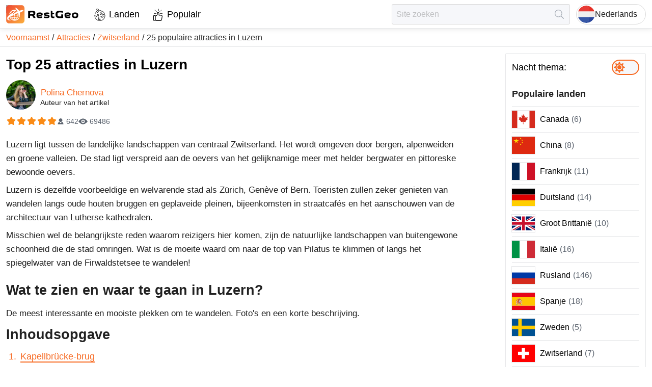

--- FILE ---
content_type: text/html; charset=utf-8
request_url: https://restgeo.com/nl/attractions/switzerland/25-popular-lucerne-attractions
body_size: 23072
content:
<!DOCTYPE html><html lang="nl"><head itemscope="" itemType="https://schema.org/WPHeader"><meta charSet="utf-8"/><meta name="viewport" content="width=device-width"/><link rel="icon" href="/img/favicon/favicon.svg"/><link rel="apple-touch-icon" sizes="180x180" href="/img/favicon/apple-touch-icon.png"/><link rel="manifest" href="/img/favicon/site.webmanifest"/><meta name="theme-color" content="#ffffff"/><title itemProp="headline">Top 25 attracties in Luzern, Zwitserland | 2025</title><meta itemProp="description" name="description" content="Wat te zien en waar te gaan in Luzern? De mooiste plekken, belangrijkste symbolen en populaire attracties van Luzern. Foto&#x27;s en een korte beschrijving."/><link rel="alternate" href="https://restgeo.com/attractions/switzerland/25-popular-lucerne-attractions" hrefLang="x-default"/><link rel="alternate" href="https://restgeo.com/attractions/switzerland/25-popular-lucerne-attractions" hrefLang="en"/><link rel="alternate" href="https://restgeo.com/es/attractions/switzerland/25-popular-lucerne-attractions" hrefLang="es"/><link rel="alternate" href="https://restgeo.com/de/attractions/switzerland/25-popular-lucerne-attractions" hrefLang="de"/><link rel="alternate" href="https://restgeo.com/fr/attractions/switzerland/25-popular-lucerne-attractions" hrefLang="fr"/><link rel="alternate" href="https://restgeo.com/ja/attractions/switzerland/25-popular-lucerne-attractions" hrefLang="ja"/><link rel="alternate" href="https://restgeo.com/it/attractions/switzerland/25-popular-lucerne-attractions" hrefLang="it"/><link rel="alternate" href="https://restgeo.com/pt/attractions/switzerland/25-popular-lucerne-attractions" hrefLang="pt"/><link rel="alternate" href="https://restgeo.com/nl/attractions/switzerland/25-popular-lucerne-attractions" hrefLang="nl"/><link rel="alternate" href="https://restgeo.com/ru/attractions/switzerland/25-popular-lucerne-attractions" hrefLang="ru"/><link rel="alternate" href="https://restgeo.com/zh/attractions/switzerland/25-popular-lucerne-attractions" hrefLang="zh"/><link rel="alternate" href="https://restgeo.com/ko/attractions/switzerland/25-popular-lucerne-attractions" hrefLang="ko"/><link rel="alternate" href="https://restgeo.com/pl/attractions/switzerland/25-popular-lucerne-attractions" hrefLang="pl"/><link rel="alternate" href="https://restgeo.com/th/attractions/switzerland/25-popular-lucerne-attractions" hrefLang="th"/><meta property="og:site_name" content="RestGeo: RestGeo – Your trusted travel guide"/><meta property="og:type" content="website"/><meta property="og:title" content="Top 25 attracties in Luzern, Zwitserland | 2025"/><meta property="og:description" content="Wat te zien en waar te gaan in Luzern? De mooiste plekken, belangrijkste symbolen en populaire attracties van Luzern. Foto&#x27;s en een korte beschrijving."/><meta property="og:url" content="https://restgeo.com/nl/attractions/switzerland/25-popular-lucerne-attractions"/><meta property="og:image" content="https://cdn.restgeo.com/static/image/detail/shveytsariya/dostoprimechatelnosti-lyucerna/thumbnail/728x485/most-kapelbryukke.jpg"/><meta property="vk:image" content="https://cdn.restgeo.com/static/image/detail/shveytsariya/dostoprimechatelnosti-lyucerna/thumbnail/728x485/most-kapelbryukke.jpg"/><meta name="twitter:image" content="https://cdn.restgeo.com/static/image/detail/shveytsariya/dostoprimechatelnosti-lyucerna/thumbnail/728x485/most-kapelbryukke.jpg"/><script async="" src="https://www.googletagmanager.com/gtag/js?id=G-PNSK624EJ9"></script><script type="application/ld+json">
          {
          "@context":"https://schema.org",
          "@type":"CreativeWorkSeries",
          "aggregateRating":{
          "@type":"AggregateRating",
          "bestRating":"5",
          "worstRating":"1",
          "ratingCount":"642",
          "ratingValue":"5"
          },
          "image":"https://cdn.restgeo.com/static/image/detail/shveytsariya/dostoprimechatelnosti-lyucerna/thumbnail/728x485/most-kapelbryukke.jpg",
          "name":"25 Popular Lucerne Attractions"
          }
        </script><link rel="preload" as="image" imageSrcSet="/_next/image?url=%2Fimg%2FlogoIcon.svg&amp;w=32&amp;q=75 1x, /_next/image?url=%2Fimg%2FlogoIcon.svg&amp;w=64&amp;q=75 2x"/><meta name="next-head-count" content="33"/><link rel="preload" href="/_next/static/css/c8bf4332522cb800.css" as="style"/><link rel="stylesheet" href="/_next/static/css/c8bf4332522cb800.css" data-n-g=""/><link rel="preload" href="/_next/static/css/50163ffe3c621612.css" as="style"/><link rel="stylesheet" href="/_next/static/css/50163ffe3c621612.css" data-n-p=""/><noscript data-n-css=""></noscript><script defer="" nomodule="" src="/_next/static/chunks/polyfills-c67a75d1b6f99dc8.js"></script><script src="/_next/static/chunks/webpack-70033c089e9a20c7.js" defer=""></script><script src="/_next/static/chunks/framework-ce84985cd166733a.js" defer=""></script><script src="/_next/static/chunks/main-36bbbedf722fbbd1.js" defer=""></script><script src="/_next/static/chunks/pages/_app-2cb750480a7476b0.js" defer=""></script><script src="/_next/static/chunks/75fc9c18-77eb3eed1ce8b154.js" defer=""></script><script src="/_next/static/chunks/4676-8007586ab2ea6ea1.js" defer=""></script><script src="/_next/static/chunks/1077-14587ffa1a6d256f.js" defer=""></script><script src="/_next/static/chunks/6468-f4c29115294bf351.js" defer=""></script><script src="/_next/static/chunks/pages/attractions/%5Bcountry_code%5D/%5Battraction_code%5D-96819960237b2c40.js" defer=""></script><script src="/_next/static/NLriqjD158t1rb8GmP5W8/_buildManifest.js" defer=""></script><script src="/_next/static/NLriqjD158t1rb8GmP5W8/_ssgManifest.js" defer=""></script><style id="__jsx-817192343">.pageLoaderBar.jsx-817192343{right:100%;opacity:0;-webkit-transition:right.3s linear,opacity 0.4s linear;-moz-transition:right.3s linear,opacity 0.4s linear;-o-transition:right.3s linear,opacity 0.4s linear;transition:right.3s linear,opacity 0.4s linear}</style></head><body><div id="__next"><div class="theme theme--orange theme--light"><header class="header"><div class="header__grid"><div class="header__cell header__cell--left"><a class="logo header-logo" title="Ga naar de hoofdpagina" href="/nl"><img alt="Ga naar de hoofdpagina" width="32" height="32" decoding="async" data-nimg="1" style="color:transparent" srcSet="/_next/image?url=%2Fimg%2FlogoIcon.svg&amp;w=32&amp;q=75 1x, /_next/image?url=%2Fimg%2FlogoIcon.svg&amp;w=64&amp;q=75 2x" src="/_next/image?url=%2Fimg%2FlogoIcon.svg&amp;w=64&amp;q=75"/><svg xmlns="http://www.w3.org/2000/svg" viewBox="0 0 547 137.2"><path fill="currentColor" d="m204.9 95.9-10.5-16.4c-2.8 0-5.5 0-8.1-.1-2.6-.1-5.1-.3-7.6-.7v17.2h-14V43.6c4.5-.5 9.2-.9 14.1-1.2 4.9-.3 9.7-.4 14.5-.4h2.2c4.4 0 8 .5 10.8 1.4 2.9.9 5.1 2.1 6.9 3.7s2.9 3.4 3.6 5.5c.7 2.1 1 4.3 1 6.6v3.1c0 3.3-.7 6.3-2 8.9-1.3 2.7-3.6 4.7-6.9 6.2l9.7 15.3v3.1h-13.7zm-11.6-41.4c-1.8 0-4.1.1-6.7.2-2.7.1-5.3.3-7.9.5v11.1c2.4.3 4.8.5 6.9.6s4 .1 5.3.1c3.1 0 5.5-.1 7.3-.4 1.7-.3 3-.7 3.8-1.3.8-.6 1.3-1.3 1.4-2.2.2-.9.2-2 .2-3.2 0-.7-.1-1.3-.2-2-.1-.6-.5-1.2-1.1-1.8-.7-.5-1.7-.9-3.1-1.2-1.4-.2-3.3-.4-5.9-.4zm55.6 42.9c-4.4 0-8-.5-10.8-1.5-2.9-1-5.1-2.4-6.9-4.2-1.7-1.8-2.9-3.8-3.6-6.2-.7-2.4-1-4.9-1-7.6v-3.1c0-2.7.3-5.2 1-7.6.7-2.4 1.9-4.4 3.6-6.2 1.7-1.8 4-3.2 6.9-4.2 2.9-1 6.5-1.5 10.8-1.5h2.2c4.4 0 8 .3 10.8 1 2.8.7 5 1.5 6.6 2.7 1.6 1.1 2.6 2.5 3.2 4 .6 1.5.9 3.1.9 4.8v.8c0 1.6-.2 3-.6 4.4-.4 1.4-1.3 2.7-2.8 3.7-1.5 1.1-3.6 1.9-6.4 2.6-2.8.6-6.7.9-11.6.9-2.3 0-4.5-.1-6.5-.3-2-.2-3.8-.6-5.6-1.1.1 1.1.2 2.1.5 3 .3.9.9 1.7 1.8 2.3s2.1 1.1 3.6 1.4c1.6.3 3.6.5 6.2.5 1.2 0 2.6-.1 4.2-.2 1.5-.1 3.1-.2 4.8-.4 1.6-.2 3.2-.4 4.8-.7 1.6-.3 3.1-.6 4.4-1.1v11.7c-1.4.3-2.8.6-4.4.8-1.6.2-3.2.4-4.9.6-1.7.2-3.4.3-5 .4-1.7.1-3.2.1-4.7.1h-1.5zm2.2-32.3c-2.1 0-3.8.1-5.2.4-1.4.2-2.5.6-3.4 1.1-.9.5-1.6 1-2 1.7-.5.7-.8 1.5-1 2.3 1.5.4 3.1.7 4.9.9 1.7.2 3.8.3 6 .3 2.3 0 4.1-.1 5.4-.3 1.3-.2 2.3-.4 2.9-.7.6-.3 1-.6 1.2-.9.2-.3.2-.7.2-1.1 0-.4-.1-.8-.2-1.2-.1-.4-.5-.8-1.1-1.2-.6-.4-1.5-.7-2.7-.9-1.3-.3-2.9-.4-5-.4zm51.6 21.8c2 0 3.5-.1 4.7-.2 1.1-.2 2-.4 2.6-.6s.9-.5 1.1-.8c.2-.3.2-.6.2-.9 0-1.2-.7-1.9-2.1-2.2-1.4-.3-3.7-.4-6.8-.5-1 0-2.3-.1-3.7-.2-1.4-.1-2.9-.3-4.4-.5-1.5-.3-3.1-.6-4.6-1.2-1.5-.5-2.8-1.2-4-2.2-1.2-.9-2.1-2.1-2.8-3.5-.7-1.4-1.1-3.1-1.1-5.1v-.8c0-1.7.3-3.3 1-4.9.6-1.5 1.8-2.9 3.4-4.1 1.6-1.2 3.8-2.1 6.4-2.8 2.7-.7 6-1.1 10.1-1.1h2.2c3 0 5.8.2 8.7.5 2.8.3 5.5.8 8.2 1.4V68c-3.1-.7-6.2-1.3-9.3-1.7-3.1-.4-6.2-.6-9.5-.6-2 0-3.6.1-4.8.2-1.1.2-2 .4-2.6.6-.6.3-.9.5-1.1.8-.2.3-.2.6-.2.9 0 1.1.7 1.8 2.1 2.1 1.4.3 3.7.5 6.9.6 1 .1 2.2.1 3.6.2s2.9.2 4.4.5c1.5.3 3.1.7 4.6 1.2 1.5.5 2.9 1.2 4.1 2.2 1.2.9 2.2 2.1 2.9 3.5.7 1.4 1.1 3.1 1.1 5.1v.8c0 1.7-.3 3.3-1 4.9-.7 1.5-1.8 2.9-3.4 4.1-1.6 1.2-3.8 2.1-6.4 2.8-2.7.7-6 1.1-10.1 1.1h-2.2c-3.4 0-6.7-.2-9.8-.5-3.2-.3-6.3-.8-9.4-1.4V84.6c3.4.7 7 1.3 10.6 1.7 3.5.4 7 .6 10.4.6zm43-30h12v10.9h-12v12.5c0 .9.1 1.7.2 2.3.1.7.4 1.2.9 1.7s1.2.8 2.2 1.1c1 .2 2.4.4 4.1.4 1.2 0 2.4-.1 3.7-.2 1.3-.1 2.5-.4 3.5-.7v11.4c-1 .3-2.2.5-3.6.6-1.4.1-2.8.2-4.2.2-3.5 0-6.5-.3-9-1-2.4-.7-4.4-1.6-5.9-2.9-1.5-1.3-2.6-2.9-3.3-4.8-.7-1.9-1.1-4.1-1.1-6.5V41.3h3.1l9.4 5.5v10.1zm79.7 12.8V95c-3.7.8-7.5 1.4-11.4 1.8-3.9.4-7.9.7-11.9.7h-2.8c-6 0-10.9-.7-14.9-2-3.9-1.4-7.1-3.2-9.4-5.5-2.3-2.3-4-5-4.9-8.2-.9-3.1-1.4-6.4-1.4-10v-4.1c0-3.5.5-6.9 1.4-10s2.6-5.8 4.9-8.2c2.3-2.3 5.5-4.1 9.4-5.5 3.9-1.4 8.9-2 14.9-2h2.8c3.7 0 7.4.2 11.1.7 3.6.4 7.2 1.1 10.6 1.9v12.7c-3.8-1-7.8-1.8-11.7-2.2-4-.4-7.4-.7-10.3-.7-4.7 0-8.3.4-10.8 1.1-2.5.8-4.4 1.8-5.5 3.2-1.2 1.4-1.8 3-2 4.8-.2 1.9-.3 3.9-.3 6.2 0 2.2.1 4.3.3 6.2.2 1.9.9 3.5 2 4.9 1.2 1.4 3 2.4 5.5 3.2 2.5.8 6.1 1.1 10.8 1.1 2.8 0 6-.2 9.6-.5v-15h14zM458 97.4c-4.4 0-8-.5-10.8-1.5-2.9-1-5.1-2.4-6.9-4.2-1.7-1.8-2.9-3.8-3.6-6.2-.7-2.4-1-4.9-1-7.6v-3.1c0-2.7.3-5.2 1-7.6.7-2.4 1.9-4.4 3.6-6.2 1.7-1.8 4-3.2 6.9-4.2 2.9-1 6.5-1.5 10.8-1.5h2.2c4.4 0 8 .3 10.8 1 2.8.7 5 1.5 6.6 2.7 1.6 1.1 2.6 2.5 3.2 4 .6 1.5.9 3.1.9 4.8v.8c0 1.6-.2 3-.6 4.4s-1.3 2.7-2.8 3.7c-1.5 1.1-3.6 1.9-6.4 2.6-2.8.6-6.7.9-11.6.9-2.3 0-4.5-.1-6.5-.3-2-.2-3.8-.6-5.6-1.1.1 1.1.2 2.1.5 3 .3.9.9 1.7 1.8 2.3s2.1 1.1 3.6 1.4c1.6.3 3.6.5 6.2.5 1.2 0 2.6-.1 4.2-.2 1.5-.1 3.1-.2 4.8-.4 1.6-.2 3.2-.4 4.8-.7 1.6-.3 3.1-.6 4.4-1.1v11.7c-1.4.3-2.8.6-4.4.8-1.6.2-3.2.4-4.9.6-1.7.2-3.4.3-5 .4-1.7.1-3.2.1-4.7.1H458zm2.2-32.3c-2.1 0-3.8.1-5.2.4-1.4.2-2.5.6-3.4 1.1-.9.5-1.6 1-2 1.7-.5.7-.8 1.5-1 2.3 1.5.4 3.1.7 4.9.9 1.7.2 3.8.3 6 .3s4.1-.1 5.4-.3c1.3-.2 2.3-.4 2.9-.7.6-.3 1-.6 1.2-.9.2-.3.2-.7.2-1.1 0-.4-.1-.8-.2-1.2-.1-.4-.5-.8-1.1-1.2-.6-.4-1.5-.7-2.7-.9-1.2-.3-2.9-.4-5-.4zm30.8 9.7c0-2.7.3-5.2 1-7.6.7-2.4 1.9-4.4 3.6-6.2 1.7-1.8 4-3.2 6.9-4.2 2.9-1 6.5-1.5 10.8-1.5h2.2c4.4 0 8 .5 10.8 1.5 2.9 1 5.1 2.4 6.9 4.2 1.7 1.8 2.9 3.8 3.6 6.2.7 2.4 1 4.9 1 7.6v3.1c0 2.7-.3 5.2-1 7.6-.7 2.4-1.9 4.4-3.6 6.2-1.7 1.8-4 3.2-6.9 4.2-2.9 1-6.5 1.5-10.8 1.5h-2.2c-4.4 0-8-.5-10.8-1.5-2.9-1-5.1-2.4-6.9-4.2-1.7-1.8-2.9-3.8-3.6-6.2-.7-2.4-1-4.9-1-7.6v-3.1zm12.4 1.6c0 1.2.1 2.5.2 3.7.1 1.2.5 2.2 1.2 3.1.7.9 1.8 1.6 3.2 2.1 1.5.5 3.6.8 6.3.8 2.7 0 4.8-.3 6.3-.8s2.6-1.3 3.3-2.1c.7-.9 1.1-1.9 1.2-3.1.1-1.2.2-2.4.2-3.7s-.1-2.5-.2-3.7c-.1-1.2-.5-2.2-1.2-3.1-.7-.9-1.8-1.6-3.3-2.1-1.5-.5-3.6-.8-6.3-.8-2.8 0-4.9.3-6.3.8-1.5.5-2.5 1.3-3.2 2.1-.7.9-1.1 1.9-1.2 3.1-.1 1.2-.2 2.4-.2 3.7z"></path><linearGradient id="SVGID_1_" x1="7.875" x2="129.21" y1="6.345" y2="130.791" gradientUnits="userSpaceOnUse"><stop offset="0" stop-color="#f04a33"></stop><stop offset="1" stop-color="#fbab3d"></stop></linearGradient><linearGradient id="SVGID_2_" x1="7.526" x2="129.559" y1="5.987" y2="131.149" gradientUnits="userSpaceOnUse"><stop offset="0" stop-color="#f04a33"></stop><stop offset="1" stop-color="#fbab3d"></stop></linearGradient><path fill="url(#SVGID_1_)" stroke="url(#SVGID_2_)" stroke-miterlimit="10" d="M114.2 136.6H22.9c-12.3 0-22.4-10-22.4-22.4V22.9C.5 10.6 10.5.5 22.9.5h91.3c12.3 0 22.4 10 22.4 22.4v91.3c-.1 12.4-10.1 22.4-22.4 22.4z"></path><path fill="#fff" d="M85.7 47.8 67.2 20.4v-.2h.1l7.3-.2c.2 0 .3 0 .4.2l23 22.2c.2.2.4.2.7.1 7.1-2.8 23.5-8.7 30.4-3.9.1.1.2.2.1.4-1.5 3.1-3.6 5.6-6.4 7.5-5.9 4-12.2 7.1-18.9 9.3-.3.1-.4.3-.5.6-.8 10.6-1.6 21.1-2.3 31.6-.1 1-4.8 4.6-5.9 5.3-.1.1-.2.1-.3-.1l-4.3-32.6c0-.2-.1-.2-.3-.2-7.8 2.3-15.6 4.3-23.5 6.1-.1 0-.2.1-.3.3l-2.3 11.4c0 .2-.1.3-.3.4l-2.9 2c-.1.1-.2.1-.2-.1L60 64.9c0-.2-.1-.3-.2-.4l-9.7-12.2c-.1-.2-.1-.3.1-.3l3.5-.4c.1 0 .3 0 .4.1l9.4 7.1c.1.1.2.1.3 0 7.1-3.9 14.3-7.6 21.6-11 .3.2.4.1.3 0z" class="st3"></path><path fill="#fff" d="M65.4 42.4c0 3.3 0 6.6-.1 9.9 0 .8-.4 1.1-1.1 1.2-.1 0-.3 0-.4-.1L62 52c-.1-.1-.1-.2-.1-.3v-9.3c0-.2-.1-.3-.3-.2-2.9.7-5.3 2.1-7.2 4.3-1 1.1-3.9 1.1-5.4 1.2-.2 0-.2 0-.1-.2 1.5-2.3 3.4-4.3 5.6-5.9v-.1h-.1c-8.3 2.4-15 7.2-19.9 14.3-.1.1 0 .2 0 .2h9.2s.1 0 .1.1v.1l-5.6 3.2c-.1.1-.3.1-.4.1h-5.3c-.2 0-.3.1-.3.2l-1.7 4.2c0 .1-.1.2-.2.3l-6.7 4.6c-.1.1-.2 0-.2 0v-.1c4.4-22.6 24.1-37.2 47-33.7.4.1.7.1 1 .2.1 0 .3.1.3.2l7.1 10.4c.1.1.1.2-.1.3l-4 2c-.1.1-.3 0-.4-.1-2.5-2.9-4.9-5.1-8.8-5.9 0 .1-.1.1-.1.3z" class="st3"></path><path fill="#fff" stroke="#fff" stroke-miterlimit="10" d="M8.2 102.5C4 83.5 35.5 65.6 49 58.8c.1-.1.2 0 .3.1l6 7.6c.1.1.2.3.2.5l.5 8.8c0 .1 0 .2-.2.2-7.2 2.3-14.9 5.5-23 9.7-6.3 3.2-13.5 8.4-15.3 15.1-2.2 8.3 14.7 10.7 19.8 11 .3 0 .3.1 0 .1-10 2.5-26.1 4.1-29.1-9.4z"></path><path fill="#fff" d="M73 108.9c-.4.3-.4.4.1.3C80.4 107 86.4 103 91.2 97c.1-.1.2-.1.3 0 2 1.8 4.1 1.9 6.3.3.1-.1.2-.1.1.1-17.2 26.8-55 24.6-70.4-2.5-.1-.2 0-.3.1-.4l4.2-2.9c.1-.1.3-.1.4-.1H43c.2 0 .3-.1.3-.3v-.1l-1-4.5c0-.2 0-.3.2-.4l2.8-1.2c.1 0 .2 0 .3.1l1.3 5.8c.1.4.3.6.8.6h13.7c.4 0 .5-.2.5-.5v-4.9c0-.1 0-.2.1-.2l3.2-1.9h.2v7c0 .2.1.3.3.3h14.2c.2 0 .3-.1.3-.2 1.2-4.5 2-9 2.1-13.6 0-.2-.1-.3-.3-.3H69.6c-.2 0-.2-.1-.2-.2l.6-3c0-.1.1-.2.3-.2h11.6c.4 0 .6-.2.6-.6l-.6-5.2c0-.2.1-.3.2-.3L85 67c.2 0 .3 0 .3.2l.5 6.4c0 .2.1.3.3.2l1.2-.1c.2 0 .3.1.3.2l.4 3c0 .2-.1.3-.3.3H86c-.1 0-.2.1-.2.2-.1 4.6-.8 9.2-2 13.7 0 .2 0 .2.2.2h5.7c.1 0 .2.1.2.2l.4 3c0 .1 0 .2-.2.2h-7.4c-.1 0-.2.1-.3.2-1.8 5.5-5 10.5-9.4 14zm-38.6-14c4.6 6.9 11.7 12.1 19.7 14.3.2.1.2 0 .1-.1-4.5-3.8-7.6-8.5-9.5-14.1 0-.1-.1-.2-.3-.2h-9.9c0-.1-.1 0-.1.1 0-.1 0 0 0 0zm14.1 0c2.1 5.8 6.7 12.2 13.1 13.7.1 0 .2 0 .3-.2V94.9c0-.1-.1-.2-.2-.2h-13c-.2 0-.2.1-.2.2zm17.2 13.7c6.4-1.6 10.8-7.7 13-13.5.1-.2 0-.3-.2-.3H65.7c-.2 0-.3.1-.3.3v13.4s.1.1.3.1z" class="st3"></path></svg></a><nav class="style_menu__0agiS"><ul class="style_list__W9InS" itemscope="" itemType="https://schema.org/SiteNavigationElement"><li class=""><a class="style_link__oUvMr" data-code="countries" itemProp="url" title="Landen" href="/nl/countries">Landen</a></li><li class=""><a class="style_link__oUvMr" data-code="popular" itemProp="url" title="Populair" href="/nl/popular">Populair</a></li></ul></nav></div><div class="header__cell header__cell--right"><form class="style_form__i5P_m" data-qa="header-search-form"><input class="style_input__n3xF6 style_input__CC8Zb br3" placeholder="Site zoeken" autoComplete="off" value=""/><button class="style_btn__lm9OW" type="submit" disabled="" title="Vinden" aria-label="Vinden"></button></form><button class="header-lang-btn" type="button" title="Kies een taal" data-code="nl"><div class="header-lang-btn__img-wrap"><img class="header-lang-btn__img" src="/img/language/nl.svg" alt="Kies een taal"/></div>Nederlands</button></div></div></header><link rel="canonical" href="https://restgeo.com/nl/attractions/switzerland/25-popular-lucerne-attractions"/><nav class="breadcrumbs"><ul class="breadcrumbs__list" itemscope="" itemType="https://schema.org/BreadcrumbList"><li class="breadcrumbs__list-item breadcrumbs__list-item--active" itemProp="itemListElement" itemscope="" itemType="https://schema.org/ListItem"><a class="breadcrumbs__item breadcrumbs__item--link" itemProp="item" title="Voornaamst" href="/nl"><span itemProp="name">Voornaamst</span></a><meta itemProp="position" content="1"/></li><li class="breadcrumbs__list-item breadcrumbs__list-item--active" itemProp="itemListElement" itemscope="" itemType="https://schema.org/ListItem"><a class="breadcrumbs__item breadcrumbs__item--link" itemProp="item" title="Attracties" href="/nl/attractions"><span itemProp="name">Attracties</span></a><meta itemProp="position" content="2"/></li><li class="breadcrumbs__list-item breadcrumbs__list-item--active" itemProp="itemListElement" itemscope="" itemType="https://schema.org/ListItem"><a class="breadcrumbs__item breadcrumbs__item--link" itemProp="item" title="Zwitserland" href="/nl/attractions/switzerland"><span itemProp="name">Zwitserland</span></a><meta itemProp="position" content="3"/></li><li class="breadcrumbs__list-item" itemProp="itemListElement" itemscope="" itemType="https://schema.org/ListItem"><a class="breadcrumbs__item breadcrumbs__item--current" itemProp="item" title="25 populaire attracties in Luzern" href="/nl/attractions/switzerland/25-popular-lucerne-attractions"><span itemProp="name">25 populaire attracties in Luzern</span></a><meta itemProp="position" content="4"/></li></ul></nav><div class="wrapper"><main class="middle"><div itemscope="" itemType="https://schema.org/Article"><div class="style_c__DPtwj"><div class="style_wrap__dKAZt"><div class="style_info__xBtKF"><h1 class="style_heading__HUs89" itemProp="headline">Top 25 attracties in Luzern</h1><div class="style_authorHeader__qwd9D" itemProp="author" itemscope="" itemType="https://schema.org/Person"><a title="Author Polina Chernova" target="_blank" href="/nl/author/1327"><img src="https://cdn.restgeo.com/static/image/user/1327/1327.jpg" width="58" height="58" alt="Polina Chernova"/></a><a class="style_link__zyOu_" title="Author Polina Chernova" itemProp="url" target="_blank" href="/nl/author/1327"><span itemProp="name">Polina Chernova</span></a><div class="style_authorFooter__xXYcD">Auteur van het artikel</div></div><div class="style_rating__FWjEY"><div class="style_ratingStars__G8CMM"><div class="style_ratingStar__lPsiA style_active__GnyUc"></div><div class="style_ratingStar__lPsiA style_active__GnyUc"></div><div class="style_ratingStar__lPsiA style_active__GnyUc"></div><div class="style_ratingStar__lPsiA style_active__GnyUc"></div><div class="style_ratingStar__lPsiA style_active__GnyUc"></div></div><div class="style_votes__tvhZu">642</div><div class="style_views__Qw0_8">69486</div><meta itemProp="inLanguage" content="nl-NL"/><meta itemProp="datePublished" content="2023-01-21T21:00:00+00:00"/><meta itemProp="dateModified" content="2025-12-06T21:00:00+00:00"/><meta itemProp="articleSection" content="Zwitserland"/><meta itemProp="commentCount" content="0"/><meta itemProp="description" content="Wat te zien en waar te gaan in Luzern? De mooiste plekken, belangrijkste symbolen en populaire attracties van Luzern. Foto&#x27;s en een korte beschrijving."/><meta itemProp="wordCount" content="10244"/><meta itemProp="keywords" content="Europa"/><meta itemProp="keywords" content="West-Europa"/><meta itemProp="keywords" content="Centraal Europa"/><meta itemProp="keywords" content="Zwitserland"/><div itemProp="interactionStatistic" itemscope="" itemType="https://schema.org/InteractionCounter"><meta itemProp="interactionType" content="https://schema.org/CommentAction"/><meta itemProp="userInteractionCount" content="69486"/></div></div></div></div></div><div class="style_c__DPtwj"><div class="style_desc__mFhWX" itemProp="articleBody"><p>Luzern ligt tussen de landelijke landschappen van centraal Zwitserland. Het wordt omgeven door bergen, alpenweiden en groene valleien. De stad ligt verspreid aan de oevers van het gelijknamige meer met helder bergwater en pittoreske bewoonde oevers.</p><p>Luzern is dezelfde voorbeeldige en welvarende stad als Zürich, Genève of Bern. Toeristen zullen zeker genieten van wandelen langs oude houten bruggen en geplaveide pleinen, bijeenkomsten in straatcafés en het aanschouwen van de architectuur van Lutherse kathedralen.</p><p>Misschien wel de belangrijkste reden waarom reizigers hier komen, zijn de natuurlijke landschappen van buitengewone schoonheid die de stad omringen. Wat is de moeite waard om naar de top van Pilatus te klimmen of langs het spiegelwater van de Firwaldstetsee te wandelen!</p><h2>Wat te zien en waar te gaan in Luzern?</h2><p>De meest interessante en mooiste plekken om te wandelen. Foto's en een korte beschrijving.</p><div class="page-chapters__container"><div class="title-h2">Inhoudsopgave</div><ol class="article-chapters"><li><a href="#pn-section-1" title="Kapellbrücke-brug">Kapellbrücke-brug</a></li><li><a href="#pn-section-2" title="Vierwaldstet-meer">Vierwaldstet-meer</a></li><li><a href="#pn-section-3" title="De stervende leeuw">De stervende leeuw</a></li><li><a href="#pn-section-4" title="Sproerbrücke-brug">Sproerbrücke-brug</a></li><li><a href="#pn-section-5" title="Moeder Nadelwehr">Moeder Nadelwehr</a></li><li><a href="#pn-section-6" title="Royce rivier">Royce rivier</a></li><li><a href="#pn-section-7" title="Kornmarktplein">Kornmarktplein</a></li><li><a href="#pn-section-8" title="Oude stadhuis">Oude stadhuis</a></li><li><a href="#pn-section-9" title="Vestingmuur Museggmauer">Vestingmuur Museggmauer</a></li><li><a href="#pn-section-10" title="Chateau Gooch hotel">Chateau Gooch hotel</a></li><li><a href="#pn-section-11" title="Centrum voor Cultuur en Congressen">Centrum voor Cultuur en Congressen</a></li><li><a href="#pn-section-12" title="Zwitsers Transportmuseum">Zwitsers Transportmuseum</a></li><li><a href="#pn-section-13" title="Rosengart-collectie">Rosengart-collectie</a></li><li><a href="#pn-section-14" title="Richard Wagner-museum">Richard Wagner-museum</a></li><li><a href="#pn-section-15" title="Natuurmuseum Luzern">Natuurmuseum Luzern</a></li><li><a href="#pn-section-16" title="Historisch Museum Luzern">Historisch Museum Luzern</a></li><li><a href="#pn-section-17" title="Panorama van Bourbaki">Panorama van Bourbaki</a></li><li><a href="#pn-section-18" title="Glaciale tuin">Glaciale tuin</a></li><li><a href="#pn-section-19" title="Jezuïeten kerk">Jezuïeten kerk</a></li><li><a href="#pn-section-20" title="Hofkerk">Hofkerk</a></li><li><a href="#pn-section-21" title="Treinstation Luzern">Treinstation Luzern</a></li><li><a href="#pn-section-22" title="Pilatusban">Pilatusban</a></li><li><a href="#pn-section-23" title="Biosfeerreservaat Entlebuch">Biosfeerreservaat Entlebuch</a></li><li><a href="#pn-section-24" title="Rīga">Rīga</a></li><li><a href="#pn-section-25" title="Pilatus">Pilatus</a></li></ol></div><h3 id="pn-section-1">Kapellbrücke-brug</h3><p>Houten brug over de rivier de Reuss, gebouwd in 1365. In de loop van zeven eeuwen werden veel van de constructies vervangen en in 1993, na een hevige brand, bleef er bijna niets van over. Kapellbrücke, gerenoveerd en geopend in 1994, wordt echter beschouwd als de oudste houten brug van Europa. Het is ook een symbool van Luzern en een iconisch oriëntatiepunt. Onder het dak bevinden zich 111 schilderijen (waarvan 78 na een brand gerestaureerd) met taferelen uit de geschiedenis van Zwitserland.</p><p><span itemprop="image" itemscope="" itemtype="https://schema.org/ImageObject"><img width="728" height="485" loading="lazy" itemprop="url image" alt="Kapellbrücke-brug" src="https://cdn.restgeo.com/static/image/detail/shveytsariya/dostoprimechatelnosti-lyucerna/thumbnail/728x485/most-kapelbryukke.jpg"><meta itemprop="width" content="728"><meta itemprop="height" content="485"> <meta itemprop="name" content="Kapellbrücke-brug"></span></p><div class="contact-info"><p class="map"><strong>Adres</strong>: Kapellbrücke-brug, Lucerne, Switzerland</p><p class="phone"><strong>Telefoon</strong>: +41 41 227 17 17</p><p class="openingHours"><strong>Openingstijden</strong>: Open 24 hours.</p></div><h3 id="pn-section-2">Vierwaldstet-meer</h3><p>Het water wordt ook wel het meer van Luzern genoemd. Het is gelegen in het centrale deel van Zwitserland op het grondgebied van verschillende kantons op een hoogte van 434 meter boven zeeniveau. De oevers van het meer zijn een pittoresk en bewoond gebied, dat de "bakermat van Zwitserland" wordt genoemd. Hier worden ongeveer 30 soorten verschillende vissen gevonden, daarom is de plaats erg populair bij sportvissers.</p><p><span itemprop="image" itemscope="" itemtype="https://schema.org/ImageObject"><img width="728" height="485" loading="lazy" itemprop="url image" alt="Vierwaldstet-meer" src="https://cdn.restgeo.com/static/image/detail/shveytsariya/dostoprimechatelnosti-lyucerna/thumbnail/728x485/firvaldshtetskoe-ozero.jpg"><meta itemprop="width" content="728"><meta itemprop="height" content="485"> <meta itemprop="name" content="Vierwaldstet-meer"></span></p><div class="contact-info"><p class="map"><strong>Adres</strong>: Vierwaldstet-meer, Lucerne, Switzerland</p><p class="openingHours"><strong>Openingstijden</strong>: 06:00 - 22:00</p></div><h3 id="pn-section-3">"De stervende leeuw"</h3><p>Een sculpturale groep gewijd aan de gevallenen in 1792, de Zwitsers die het Tuilerieënpaleis verdedigden tijdens de gebeurtenissen van de Franse Revolutie. Het monument werd in 1821 gemaakt door de beeldhouwer L. Ahorn volgens de schets van een andere beroemde meester B. Thorvaldsen. Het monument is een hoog reliëf uitgehouwen in een rotsrichel, dat een machtige leeuw in de laatste minuten van zijn leven weergeeft.</p><p><span itemprop="image" itemscope="" itemtype="https://schema.org/ImageObject"><img width="728" height="485" loading="lazy" itemprop="url image" alt="De stervende leeuw" src="https://cdn.restgeo.com/static/image/detail/shveytsariya/dostoprimechatelnosti-lyucerna/thumbnail/728x485/umirayushhiy-lev.jpg"><meta itemprop="width" content="728"><meta itemprop="height" content="485"> <meta itemprop="name" content="De stervende leeuw"></span></p><div class="contact-info"><p class="map"><strong>Adres</strong>: De stervende leeuw, Lucerne, Switzerland</p><p class="openingHours"><strong>Openingstijden</strong>: Mon-Sun: 17:00 - 23:00</p></div><h3 id="pn-section-4">Sproerbrücke-brug</h3><p>De brug uit het begin van de 15e eeuw, die net als de Kapellbrücke ook van hout was gebouwd. In de overdekte galerij bevindt zich een reeks unieke schilderijen uit de 17e eeuw, verenigd door een gemeenschappelijk idee genaamd de "dance of Death" (dit plot was behoorlijk populair in de donkere periode van de Middeleeuwen). Tijdens de overstroming in de 16e eeuw raakte de Sproerbrücke zwaar beschadigd, maar werd later volledig hersteld.</p><p><span itemprop="image" itemscope="" itemtype="https://schema.org/ImageObject"><img width="728" height="485" loading="lazy" itemprop="url image" alt="Sproerbrücke-brug" src="https://cdn.restgeo.com/static/image/detail/shveytsariya/dostoprimechatelnosti-lyucerna/thumbnail/728x485/most-shproerbryukke.jpg"><meta itemprop="width" content="728"><meta itemprop="height" content="485"> <meta itemprop="name" content="Sproerbrücke-brug"></span></p><div class="contact-info"><p class="map"><strong>Adres</strong>: Sproerbrücke-brug, Lucerne, Switzerland</p><p class="openingHours"><strong>Openingstijden</strong>: 24/7</p></div><h3 id="pn-section-5">Moeder "Nadelwehr"</h3><p>Een waterbouwkundig bouwwerk aan de rivier de Reuss, gebouwd in de jaren 1860. om het waterpeil in het Firwaldstet-meer op peil te houden. De dam is gebouwd van houten poortpalen die met de hand omhoog en omlaag worden gebracht. Tegelijkertijd wordt een sluis gevormd die de waterstromen die in de Royce-rivier vallen, beperkt. De Nadelwehr was het eerste gebouw in zijn soort in Europa. De historische dam ligt naast de Sproerbrücke-brug.</p><p><span itemprop="image" itemscope="" itemtype="https://schema.org/ImageObject"><img width="728" height="485" loading="lazy" itemprop="url image" alt="Moeder Nadelwehr" src="https://cdn.restgeo.com/static/image/detail/shveytsariya/dostoprimechatelnosti-lyucerna/thumbnail/728x485/plotina-nadelwehr.jpg"><meta itemprop="width" content="728"><meta itemprop="height" content="485"> <meta itemprop="name" content="Moeder Nadelwehr"></span></p><div class="contact-info"><p class="map"><strong>Adres</strong>: Moeder Nadelwehr, Lucerne, Switzerland</p><p class="openingHours"><strong>Openingstijden</strong>: 08:00 - 17:00</p></div><h3 id="pn-section-6">Royce rivier</h3><p>De op drie na grootste rivier van Zwitserland is ruim 164 km lang. Het stroomt door de kantons Schwyz, Luzern, Uri, Obwalden en Nidwalden. De waterader ontspringt in het Alpengebergte (St. Gotthard) en mondt uit in de Firwaldstetsee. Langs de oevers staan ​​pittoreske gebouwen uit de afgelopen eeuwen en goed onderhouden tuinen. Wandelen langs de rivier is een populair tijdverdrijf voor toeristen.</p><p><span itemprop="image" itemscope="" itemtype="https://schema.org/ImageObject"><img width="728" height="485" loading="lazy" itemprop="url image" alt="Royce rivier" src="https://cdn.restgeo.com/static/image/detail/shveytsariya/dostoprimechatelnosti-lyucerna/thumbnail/728x485/reka-roys.jpg"><meta itemprop="width" content="728"><meta itemprop="height" content="485"> <meta itemprop="name" content="Royce rivier"></span></p><div class="contact-info"><p class="map"><strong>Adres</strong>: Royce rivier, Lucerne, Switzerland</p><p class="openingHours"><strong>Openingstijden</strong>: Monday to Sunday: 09:00 - 21:00</p></div><h3 id="pn-section-7">Kornmarktplein</h3><p>Het centrale plein van het historische deel van de stad, waar voorheen een drukke openbare markt was waar graan werd verhandeld. Het wordt omgeven door pittoreske gevels van herenhuizen uit de afgelopen eeuwen. De muren van de huizen zijn beschilderd met fresco's over verschillende thema's, met bijbelse taferelen en scènes uit het dagelijks leven. De plaats heeft nog steeds de unieke geest van de Middeleeuwen.</p><p><span itemprop="image" itemscope="" itemtype="https://schema.org/ImageObject"><img width="728" height="485" loading="lazy" itemprop="url image" alt="Kornmarktplein" src="https://cdn.restgeo.com/static/image/detail/shveytsariya/dostoprimechatelnosti-lyucerna/thumbnail/728x485/ploshchad-kornmarkt.jpg"><meta itemprop="width" content="728"><meta itemprop="height" content="485"> <meta itemprop="name" content="Kornmarktplein"></span></p><div class="contact-info"><p class="map"><strong>Adres</strong>: Kornmarktplein, Lucerne, Switzerland</p><p class="openingHours"><strong>Openingstijden</strong>: 08:00 - 22:00</p></div><h3 id="pn-section-8">Oude stadhuis</h3><p>Het stadhuisgebouw bevindt zich aan de Kornmarkt. Dit is een van de eerste attracties waar een toerist die in Luzern is aangekomen aandacht aan besteedt. Aanvankelijk werd het gebouw opgetrokken voor de behoeften van de graanmarkt, maar in de 16e eeuw werd het aangepast voor een administratief gebouw voor het stadsbestuur. Het uiterlijk van het gebouw heeft uitgesproken kenmerken van de renaissancestijl. Tegenwoordig is in het stadhuis een historisch museum gevestigd.</p><p><span itemprop="image" itemscope="" itemtype="https://schema.org/ImageObject"><img width="728" height="485" loading="lazy" itemprop="url image" alt="Oude stadhuis" src="https://cdn.restgeo.com/static/image/detail/shveytsariya/dostoprimechatelnosti-lyucerna/thumbnail/728x485/staraja-ratusha.jpg"><meta itemprop="width" content="728"><meta itemprop="height" content="485"> <meta itemprop="name" content="Oude stadhuis"></span></p><div class="contact-info"><p class="map"><strong>Adres</strong>: Oude stadhuis, Lucerne, Switzerland</p><p class="phone"><strong>Telefoon</strong>: +41 41 228 54 54</p><p class="openingHours"><strong>Openingstijden</strong>: Mon-Fri: 9:00-17:00, Sat-Sun: Closed</p></div><h3 id="pn-section-9">Vestingmuur Museggmauer</h3><p>Het enige militaire fort uit de Middeleeuwen in de buurt van Luzern, dat bewaard is gebleven en tot op de dag van vandaag is overgegaan. De muur werd gebouwd in de 13e eeuw en werd tot de 19e eeuw voor het beoogde doel gebruikt. Het bewaard gebleven deel van de Museggmauer strekt zich uit over bijna 900 meter. Wachttorens bevinden zich over de gehele lengte. Sommigen van hen zijn open voor het publiek. Langs de muur loopt een wandelpad.</p><p><span itemprop="image" itemscope="" itemtype="https://schema.org/ImageObject"><img width="728" height="485" loading="lazy" itemprop="url image" alt="Vestingmuur Museggmauer" src="https://cdn.restgeo.com/static/image/detail/shveytsariya/dostoprimechatelnosti-lyucerna/thumbnail/728x485/krepostnaja-stena-muzeggmauer.jpg"><meta itemprop="width" content="728"><meta itemprop="height" content="485"> <meta itemprop="name" content="Vestingmuur Museggmauer"></span></p><div class="contact-info"><p class="map"><strong>Adres</strong>: Vestingmuur Museggmauer, Lucerne, Switzerland</p><p class="openingHours"><strong>Openingstijden</strong>: Daily: 9:00 - 17:00</p></div><h3 id="pn-section-10">Chateau Gooch hotel</h3><p>Het hotel ligt op het grondgebied van het kasteel uit de XIX-XX eeuw, dat op de top van de berg staat. De omgeving is ingericht in de beste tradities van het "paleis" landschapsontwerp. Voor het gebouw bevindt zich een observatiedek met een prachtig uitzicht over Luzern, de Vierwaldstetsee en de vallei. Onder de gasten van Chateau Gooch bevinden zich royalty's, beroemde acteurs en beroemde regisseurs.</p><p><span itemprop="image" itemscope="" itemtype="https://schema.org/ImageObject"><img width="728" height="485" loading="lazy" itemprop="url image" alt="Chateau Gooch hotel" src="https://cdn.restgeo.com/static/image/detail/shveytsariya/dostoprimechatelnosti-lyucerna/thumbnail/728x485/shato-guch.jpg"><meta itemprop="width" content="728"><meta itemprop="height" content="485"> <meta itemprop="name" content="Chateau Gooch hotel"></span></p><div class="contact-info"><p class="map"><strong>Adres</strong>: Chateau Gooch hotel, Lucerne, Switzerland</p><p class="openingHours"><strong>Openingstijden</strong>: 08:00 - 22:00</p></div><h3 id="pn-section-11">Centrum voor Cultuur en Congressen</h3><p>Een modern complex bestaande uit meerdere ruime zalen en een museum. Hier worden veel evenementen gehouden - festivals, congressen, presentaties, ceremonies en concerten. Het gebouw werd in 2000 opgetrokken in een moderne hoogtechnologische stijl volgens het project van architect J. Nevel. Op akoestisch vlak behoren de zalen van het Centrum tot de beste locaties van heel Europa.</p><p><span itemprop="image" itemscope="" itemtype="https://schema.org/ImageObject"><img width="728" height="485" loading="lazy" itemprop="url image" alt="Centrum voor Cultuur en Congressen" src="https://cdn.restgeo.com/static/image/detail/shveytsariya/dostoprimechatelnosti-lyucerna/thumbnail/728x485/tsentr-kultury-i-kongressov.jpg"><meta itemprop="width" content="728"><meta itemprop="height" content="485"> <meta itemprop="name" content="Centrum voor Cultuur en Congressen"></span></p><div class="contact-info"><p class="map"><strong>Adres</strong>: Centrum voor Cultuur en Congressen, Lucerne, Switzerland</p><p class="phone"><strong>Telefoon</strong>: +41 41 226 57 00</p><p class="openingHours"><strong>Openingstijden</strong>: Mo-Fr: 09:00-21:00, Sa-Su: 10:00-18:00</p></div><h3 id="pn-section-12">Zwitsers Transportmuseum</h3><p>Het museum werd georganiseerd in 1959. Naast de expositie bestaande uit verschillende soorten transport - vliegtuigen, auto's, schepen, treinen, kunt u hier de collectie van de plaatselijke schilder H. Ernie zien. Het museum heeft een uitstekend uitgerust planetarium en een IMAX-bioscoop. Ook voor kinderen zijn er leuke attracties, zoals een ritje op een miniroltrap en een brandweerwagen.</p><p><span itemprop="image" itemscope="" itemtype="https://schema.org/ImageObject"><img width="728" height="485" loading="lazy" itemprop="url image" alt="Zwitsers Transportmuseum" src="https://cdn.restgeo.com/static/image/detail/shveytsariya/dostoprimechatelnosti-lyucerna/thumbnail/728x485/shveycarskiy-muzey-transporta.jpg"><meta itemprop="width" content="728"><meta itemprop="height" content="485"> <meta itemprop="name" content="Zwitsers Transportmuseum"></span></p><div class="contact-info"><p class="map"><strong>Adres</strong>: Zwitsers Transportmuseum, Lucerne, Switzerland</p><p class="phone"><strong>Telefoon</strong>: +41 41 366 67 67</p><p class="openingHours"><strong>Openingstijden</strong>: 09:00 - 17:00</p></div><h3 id="pn-section-13">Rosengart-collectie</h3><p>Kunstexpositie, bestaande uit werken van bekende meesters. Hier worden 125 schilderijen van P. Klee tentoongesteld, evenals schilderijen en tekeningen (schetsen) van P. Cezanne, C. Monet, A. Matisse en andere beroemde kunstenaars uit de 19e-20e eeuw. De museumcollectie bevat ook foto's van D. Duncan tijdens de Tweede Wereldoorlog. Onder de creaties van P. Picasso is een aparte ruimte toegewezen, die als een volwaardige galerij kan worden beschouwd.</p><p><span itemprop="image" itemscope="" itemtype="https://schema.org/ImageObject"><img width="728" height="485" loading="lazy" itemprop="url image" alt="Rosengart-collectie" src="https://cdn.restgeo.com/static/image/detail/shveytsariya/dostoprimechatelnosti-lyucerna/thumbnail/728x485/kollektsiya-rozengart.jpg"><meta itemprop="width" content="728"><meta itemprop="height" content="485"> <meta itemprop="name" content="Rosengart-collectie"></span></p><div class="contact-info"><p class="map"><strong>Adres</strong>: Rosengart-collectie, Lucerne, Switzerland</p><p class="phone"><strong>Telefoon</strong>: +41 41 226 50 50</p><p class="openingHours"><strong>Openingstijden</strong>: Tue-Sun 10:00-17:00</p></div><h3 id="pn-section-14">Richard Wagner-museum</h3><p>De briljante componist R. Wagner arriveerde in 1866 in Zwitserland en vestigde zich in een landhuis aan de oevers van het meer van Firwaldstet. F. Liszt, F. Nietzsche, de Beierse monarch Ludwig II en andere beroemde persoonlijkheden uit die tijd bezochten vaak zijn huis. Volgens de memoires van de componist zelf gingen hier de gelukkigste momenten van zijn leven voorbij, die zijn toekomstige werk op de beste manier beïnvloedden. Tegenwoordig herbergt het landhuis een museum ter nagedachtenis aan de componist.</p><p><span itemprop="image" itemscope="" itemtype="https://schema.org/ImageObject"><img width="728" height="485" loading="lazy" itemprop="url image" alt="Richard Wagner-museum" src="https://cdn.restgeo.com/static/image/detail/shveytsariya/dostoprimechatelnosti-lyucerna/thumbnail/728x485/muzey-riharda-vagnera.jpg"><meta itemprop="width" content="728"><meta itemprop="height" content="485"> <meta itemprop="name" content="Richard Wagner-museum"></span></p><div class="contact-info"><p class="map"><strong>Adres</strong>: Richard Wagner-museum, Lucerne, Switzerland</p><p class="phone"><strong>Telefoon</strong>: +41 41 370 48 03</p><p class="openingHours"><strong>Openingstijden</strong>: Tue-Sun: 10:00-17:00</p></div><h3 id="pn-section-15">Natuurmuseum Luzern</h3><p>Een relatief kleine expositie is ondergebracht in een voormalig weeshuis gebouwd in 1811 in neoclassicistische stijl. De leidende thema's van de collectie zijn flora en fauna van de regio, geologische geschiedenis en milieuproblemen. Het museum organiseert vaak tijdelijke tentoonstellingen, educatieve lezingen en activiteiten voor kinderen over natuurlijke onderwerpen. Een deel van de collectie bestaat uit opgezette dieren en vogels.</p><p><span itemprop="image" itemscope="" itemtype="https://schema.org/ImageObject"><img width="728" height="485" loading="lazy" itemprop="url image" alt="Natuurmuseum Luzern" src="https://cdn.restgeo.com/static/image/detail/shveytsariya/dostoprimechatelnosti-lyucerna/thumbnail/728x485/muzey-prirody-lyutserna.jpg"><meta itemprop="width" content="728"><meta itemprop="height" content="485"> <meta itemprop="name" content="Natuurmuseum Luzern"></span></p><div class="contact-info"><p class="map"><strong>Adres</strong>: Natuurmuseum Luzern, Lucerne, Switzerland</p><p class="phone"><strong>Telefoon</strong>: +41 41 226 57 57</p><p class="openingHours"><strong>Openingstijden</strong>: 09:00 - 17:00</p></div><h3 id="pn-section-16">Historisch Museum Luzern</h3><p>De tentoonstelling bestaat uit kostuums, harnassen, wapens, handwerk en archiefdocumenten uit verschillende periodes uit de geschiedenis van Luzern. De collectie bevindt zich in het voormalig gebouw van het Arsenaal. Als u wilt, kunt u deelnemen aan een georganiseerde tour, die meerdere keren per dag plaatsvindt. In het museum werken professionele acteurs om een ​​historische sfeer te creëren.</p><p><span itemprop="image" itemscope="" itemtype="https://schema.org/ImageObject"><img width="728" height="485" loading="lazy" itemprop="url image" alt="Historisch Museum Luzern" src="https://cdn.restgeo.com/static/image/detail/shveytsariya/dostoprimechatelnosti-lyucerna/thumbnail/728x485/istoricheskiy-muzey-lyutserna.jpg"><meta itemprop="width" content="728"><meta itemprop="height" content="485"> <meta itemprop="name" content="Historisch Museum Luzern"></span></p><div class="contact-info"><p class="map"><strong>Adres</strong>: Historisch Museum Luzern, Lucerne, Switzerland</p><p class="phone"><strong>Telefoon</strong>: +41 41 226 65 00</p><p class="openingHours"><strong>Openingstijden</strong>: Tue-Sun 10:00-17:00, Mon Closed</p></div><h3 id="pn-section-17">Panorama van Bourbaki</h3><p>Panoramisch canvas van indrukwekkend formaat van E. Castres, dat de overgang van het Franse leger van generaal Ch. Bourbaki door Zwitserland. Deze gebeurtenis vond plaats tijdens de oorlog tussen Frankrijk en Duitsland in 1870-71. Het schilderij is geplaatst in een rond paviljoen. De totale oppervlakte is meer dan duizend m². Het paneel is een van de helderste voorbeelden van panoramische schilderkunst uit de 19e eeuw.</p><p><span itemprop="image" itemscope="" itemtype="https://schema.org/ImageObject"><img width="728" height="485" loading="lazy" itemprop="url image" alt="Panorama van Bourbaki" src="https://cdn.restgeo.com/static/image/detail/shveytsariya/dostoprimechatelnosti-lyucerna/thumbnail/728x485/panorama-burbaki.jpg"><meta itemprop="width" content="728"><meta itemprop="height" content="485"> <meta itemprop="name" content="Panorama van Bourbaki"></span></p><div class="contact-info"><p class="map"><strong>Adres</strong>: Panorama van Bourbaki, Lucerne, Switzerland</p><p class="phone"><strong>Telefoon</strong>: +41 41 226 40 40</p><p class="openingHours"><strong>Openingstijden</strong>: Monday to Sunday: 09:00 - 18:00</p></div><h3 id="pn-section-18">glaciale tuin</h3><p>Het Geologische Park - Museum van Luzern, opgericht aan het einde van de 19e eeuw. De geschiedenis begon met het feit dat stadsbewoner I.V. Amrain ontdekte per ongeluk oude fossielen in zijn tuin tijdens het uitgraven van een wijnkelder. Op basis van deze vondsten besloot de wetenschappelijke raad van Luzern een museum op te richten. Het grootste deel van de expositie is buiten. De Glacier Garden bestaat uit vele paviljoens en themagebieden.</p><p><span itemprop="image" itemscope="" itemtype="https://schema.org/ImageObject"><img width="728" height="485" loading="lazy" itemprop="url image" alt="Glaciale tuin" src="https://cdn.restgeo.com/static/image/detail/shveytsariya/dostoprimechatelnosti-lyucerna/thumbnail/728x485/lednikovyy-sad.jpg"><meta itemprop="width" content="728"><meta itemprop="height" content="485"> <meta itemprop="name" content="Glaciale tuin"></span></p><div class="contact-info"><p class="map"><strong>Adres</strong>: Glaciale tuin, Lucerne, Switzerland</p><p class="openingHours"><strong>Openingstijden</strong>: Monday to Sunday: 9:00 - 17:00</p></div><h3 id="pn-section-19">Jezuïeten kerk</h3><p>De tempel bevindt zich in het historische deel van Luzern, vlakbij het stadhuis. Dit is het eerste religieuze gebouw in de stad, gebouwd in barokstijl. De naam van de architect bleef onbekend, hoewel de tempel nog niet zo lang geleden werd gebouwd - in de tweede helft van de 17e eeuw. Volgens één versie werkte K. Vogler aan het gebouw. Ondanks het feit dat de kerk tot de lutherse denominatie behoort, is het interieur behoorlijk magnifiek gedecoreerd.</p><p><span itemprop="image" itemscope="" itemtype="https://schema.org/ImageObject"><img width="728" height="485" loading="lazy" itemprop="url image" alt="Jezuïeten Kerk" src="https://cdn.restgeo.com/static/image/detail/shveytsariya/dostoprimechatelnosti-lyucerna/thumbnail/728x485/cerkov-iezuitov.jpg"><meta itemprop="width" content="728"><meta itemprop="height" content="485"> <meta itemprop="name" content="Jezuïeten Kerk"></span></p><div class="contact-info"><p class="map"><strong>Adres</strong>: Jezuïeten Kerk, Lucerne, Switzerland</p><p class="phone"><strong>Telefoon</strong>: +41 41 410 61 50</p><p class="openingHours"><strong>Openingstijden</strong>: Mon-Sun 10:00-17:00</p></div><h3 id="pn-section-20">Hofkerk</h3><p>De tempel werd gebouwd in de 17e eeuw in een gemengde bouwstijl, waarbij kenmerken van de late "Duitse" renaissance, barok en gotiek werden gecombineerd. Eerder was er op de plaats van de Hofkirche een abdij uit de 8e eeuw, die door brand werd verwoest. Van de abdijkerk zijn bas-reliëfs uit de 14e-15e eeuw bewaard gebleven. De tempel is een van de belangrijkste parochies van de protestantse gemeenschap van Luzern.</p><p><span itemprop="image" itemscope="" itemtype="https://schema.org/ImageObject"><img width="728" height="485" loading="lazy" itemprop="url image" alt="Hofkerk" src="https://cdn.restgeo.com/static/image/detail/shveytsariya/dostoprimechatelnosti-lyucerna/thumbnail/728x485/cerkov-hofkirkhe.jpg"><meta itemprop="width" content="728"><meta itemprop="height" content="485"> <meta itemprop="name" content="Hofkerk"></span></p><div class="contact-info"><p class="map"><strong>Adres</strong>: Hofkerk, Lucerne, Switzerland</p><p class="openingHours"><strong>Openingstijden</strong>: Mon-Sun: 9:00-17:00</p></div><h3 id="pn-section-21">Treinstation Luzern</h3><p>Centraal station van de stad met bestemmingen in de voorsteden en langeafstandsbestemmingen. De transparante lobby met het originele dak dat het gebouw bekroont, is ontworpen door de Spaanse architect S. Calatrava. De faciliteit is eigendom van het staatsbedrijf dat eigenaar is van de Zwitserse Spoorwegen. Naast het treinstation is een busstation.</p><p><span itemprop="image" itemscope="" itemtype="https://schema.org/ImageObject"><img width="728" height="485" loading="lazy" itemprop="url image" alt="Treinstation Luzern" src="https://cdn.restgeo.com/static/image/detail/shveytsariya/dostoprimechatelnosti-lyucerna/thumbnail/728x485/zheleznodorozhnyj-vokzal-lyutserna.jpg"><meta itemprop="width" content="728"><meta itemprop="height" content="485"> <meta itemprop="name" content="Treinstation Luzern"></span></p><div class="contact-info"><p class="map"><strong>Adres</strong>: Treinstation Luzern, Lucerne, Switzerland</p><p class="phone"><strong>Telefoon</strong>: +41 41 226 16 16</p><p class="openingHours"><strong>Openingstijden</strong>: 05:00 - 00:30</p></div><h3 id="pn-section-22">Pilatusban</h3><p>Spoorlijn met een lengte van meer dan 4,5 km, gelegen op een steile helling naar het oppervlak van 48 °. Het leidt naar de top van de berg Pilatus. Het getande ontwerp van het canvas (voor betere grip met de wielen) is ontworpen door de briljante ingenieur E. Locher aan het einde van de 19e eeuw. De Pilatusban overleefde slechts één upgrade in 1937. Sindsdien zijn de mechanismen niet meer gereconstrueerd.</p><p><span itemprop="image" itemscope="" itemtype="https://schema.org/ImageObject"><img width="728" height="485" loading="lazy" itemprop="url image" alt="Pilatusban" src="https://cdn.restgeo.com/static/image/detail/shveytsariya/dostoprimechatelnosti-lyucerna/thumbnail/728x485/pilatusban.jpg"><meta itemprop="width" content="728"><meta itemprop="height" content="485"> <meta itemprop="name" content="Pilatusban"></span></p><div class="contact-info"><p class="map"><strong>Adres</strong>: Pilatusban, Lucerne, Switzerland</p><p class="phone"><strong>Telefoon</strong>: +41 41 329 11 11</p><p class="openingHours"><strong>Openingstijden</strong>: 09:00 - 17:00</p></div><h3 id="pn-section-23">Biosfeerreservaat Entlebuch</h3><p>Natuurgebied van het kanton Luzern, door UNESCO erkend als het eerste biosfeerreservaat van het land. Het ecosysteem wordt vertegenwoordigd door pre-alpiene veenvalleien en uitlopers, bestaande uit karstformaties. Het reservaat beslaat een uitgestrekt gebied van 400 km². Er zijn wandelpaden voor toeristen die door de meest pittoreske plaatsen gaan.</p><p><span itemprop="image" itemscope="" itemtype="https://schema.org/ImageObject"><img width="728" height="485" loading="lazy" itemprop="url image" alt="Biosfeerreservaat Entlebuch" src="https://cdn.restgeo.com/static/image/detail/shveytsariya/dostoprimechatelnosti-lyucerna/thumbnail/728x485/biosfernyj-zapovednik-entlebukh.jpg"><meta itemprop="width" content="728"><meta itemprop="height" content="485"> <meta itemprop="name" content="Biosfeerreservaat Entlebuch"></span></p><div class="contact-info"><p class="map"><strong>Adres</strong>: Biosfeerreservaat Entlebuch, Lucerne, Switzerland</p><p class="phone"><strong>Telefoon</strong>: +41 41 485 50 00</p><p class="openingHours"><strong>Openingstijden</strong>: 09:00 - 17:00</p></div><h3 id="pn-section-24">Rīga</h3><p>Een berg op de grens van het kanton Luzern, gelegen tussen de meren Firwaldstet en Zug. Het stijgt boven de zeespiegel uit op 1797 meter. Je kunt naar de top klimmen met de trein en kabelbanen of langs wandelpaden. Er zijn verschillende pittoreske stadjes rond de berg. Lokale idealistische landschappen trekken hier veel toeristen.</p><p><span itemprop="image" itemscope="" itemtype="https://schema.org/ImageObject"><img width="728" height="485" loading="lazy" itemprop="url image" alt="Rīga" src="https://cdn.restgeo.com/static/image/detail/shveytsariya/dostoprimechatelnosti-lyucerna/thumbnail/728x485/gora-rigi.jpg"><meta itemprop="width" content="728"><meta itemprop="height" content="485"> <meta itemprop="name" content="Rīga"></span></p><div class="contact-info"><p class="map"><strong>Adres</strong>: Rīga, Lucerne, Switzerland</p><p class="openingHours"><strong>Openingstijden</strong>: Mon-Sun: 11:00-23:00</p></div><h3 id="pn-section-25">Pilatus</h3><p>De berg, of beter gezegd de bergketen, die volgens de legende zijn naam kreeg van de naam van de procureur Pontius Pilatus. Er is een geloof dat zijn graf zich op een van de hellingen bevindt. Het hoogste punt van de bergkam bereikt 2121 meter boven zeeniveau. Pilatus ligt op de grens van verschillende kantons - Nidwalden, Obwalden en Luzern. De tandradbaan Pilatusbahn en kabellift leiden naar de top.</p><p><span itemprop="image" itemscope="" itemtype="https://schema.org/ImageObject"><img width="728" height="485" loading="lazy" itemprop="url image" alt="Pilatus" src="https://cdn.restgeo.com/static/image/detail/shveytsariya/dostoprimechatelnosti-lyucerna/thumbnail/728x485/gora-pilatus.jpg"><meta itemprop="width" content="728"><meta itemprop="height" content="485"> <meta itemprop="name" content="Pilatus"></span></p><div class="contact-info"><p class="map"><strong>Adres</strong>: Pilatus, Lucerne, Switzerland</p><p class="phone"><strong>Telefoon</strong>: +41 41 329 11 11</p><p class="openingHours"><strong>Openingstijden</strong>: 08:30 - 17:00</p></div></div></div></div><div class="style_c__DPtwj"><h2 class="faq-title">FAQ – Antwoorden op veelgestelde vragen</h2><div class="style_desc__mFhWX"><div class="faq-section" itemscope itemtype="https://schema.org/FAQPage"><div class="faq-div" itemprop="mainEntity" itemscope itemType="https://schema.org/Question"><h3 itemprop="name">Wanneer moet je naar Luzern, Zwitserland?</h3><div itemscope itemprop="acceptedAnswer" itemtype="https://schema.org/Answer"><div itemprop="text"><p>Luzern, Zwitserland is het hele jaar door een prachtige bestemming om te bezoeken. De beste tijd om te gaan hangt echter af van uw voorkeuren:</p><ul><li>Lente (maart tot mei): Ideaal voor mild weer en bloeiende bloemen.</li><li>Zomer (juni tot augustus): Ideaal voor buitenactiviteiten en festivals, maar het kan druk zijn.</li><li>Herfst (september tot november): biedt prachtig herfstgebladerte en minder toeristen.</li><li>Winter (december tot februari): het beste voor sneeuwsporten en genieten van de kerstmarkten.</li></ul></div></div></div><div class="faq-div" itemprop="mainEntity" itemscope itemType="https://schema.org/Question"><h3 itemprop="name">Wat zijn de dingen die je kunt doen in Luzern, Zwitserland als het regent?</h3><div itemscope itemprop="acceptedAnswer" itemtype="https://schema.org/Answer"><div itemprop="text"><p>Als u op een regenachtige dag in Luzern, Zwitserland bent, zijn hier enkele leuke activiteiten die u kunt overwegen:</p><ul><li>Bezoek het Zwitserse Transportmuseum om de geschiedenis van het transport te ontdekken.</li><li>Maak een wandeling door de Rosengart-collectie en bewonder kunstwerken van Picasso en andere meesters.</li><li>Ervaar het Richard Wagner Museum, gevestigd in de voormalige residentie van de componist.</li><li>Ontdek de charme van de prachtige lokale winkels en cafés in de oude stad.</li><li>Geniet van een ontspannen tijd in een van de gezellige cafés, waar u Zwitserse chocolade en gebak kunt proeven.</li></ul></div></div></div><div class="faq-div" itemprop="mainEntity" itemscope itemType="https://schema.org/Question"><h3 itemprop="name">Wat zijn de dingen om te doen in Luzern, Zwitserland met familie?</h3><div itemscope itemprop="acceptedAnswer" itemtype="https://schema.org/Answer"><div itemprop="text"><p>Als u Luzern, Zwitserland, met uw gezin bezoekt, zijn er tal van activiteiten om samen van te genieten. Hier zijn enkele topaanbevelingen:</p><ul><li>Bezoek het Zwitserse Transportmuseum en leer meer over de fascinerende transportgeschiedenis van Zwitserland.</li><li>Verken de pittoreske Kapelbrug en bewonder de prachtige architectuur.</li><li>Maak een mooie boottocht op het Vierwoudstrekenmeer voor een adembenemend uitzicht op de omliggende bergen.</li><li>Breng een dag door op de berg Pilatus en geniet van wandelpaden en een prachtig panoramisch uitzicht.</li><li>Ontdek het Leeuwenmonument, een aangrijpend beeldhouwwerk ter herdenking van de Zwitserse Garde die stierf in 1792.</li><li>Geniet van het plezier en de opwinding van het Richard Wagner Museum, gevestigd in de voormalige residentie van de componist.</li></ul></div></div></div><div class="faq-div" itemprop="mainEntity" itemscope itemType="https://schema.org/Question"><h3 itemprop="name">Wat is er 's avonds te doen in Luzern, Zwitserland?</h3><div itemscope itemprop="acceptedAnswer" itemtype="https://schema.org/Answer"><div itemprop="text"><p>Luzern, Zwitserland, is een prachtige stad die 's avonds een verscheidenheid aan activiteiten biedt. Hier zijn enkele suggesties:</p><p>1. Wandel langs het Vierwoudstedenmeer: ​​Maak een ontspannen wandeling langs de oevers van het Vierwoudstedenmeer. Het uitzicht op de bergen en het meer is adembenemend, vooral bij zonsondergang.</p><p>2. Dineren: Ontdek de lokale keuken in een van de vele restaurants in Luzern. Of u nu de voorkeur geeft aan Zwitserse specialiteiten zoals fondue en raclette of internationale gerechten, er zijn talloze eetgelegenheden om uit te kiezen.</p><p>3. Bezoek de Kapelbrug (Kapellbrücke): Deze historische houten brug is 's avonds prachtig verlicht. Het is een geweldige plek voor foto's en een mooie wandeling.</p><p>4. Verken de oude stad: Dwaal door de geplaveide straten van de oude stad, waar u de met fresco's beschilderde gebouwen, boetieks en cafés kunt bewonderen. Sommige winkels en cafés blijven mogelijk later open, vooral tijdens het toeristenseizoen.</p><p>5. Geniet van een rondvaart over het meer: ​​Sommige boottochten op het Vierwoudstrekenmeer vinden 's avonds plaats en bieden een ontspannen manier om de stad en de omliggende bergen vanaf het water te bekijken.</p><p>6. Woon een concert of evenement bij: Bekijk de plaatselijke evenementenkalender voor concerten, uitvoeringen en festivals die mogelijk plaatsvinden</p></div></div></div></div></div></div><div class="style_c__DPtwj style_border__fpIUm"><div><div class="style_heading__r964s">Andere talen</div><div class="style_list__L8VJ9"><a href="/attractions/switzerland/25-popular-lucerne-attractions" class="style_item__qli3W" title="English"><img alt="English" loading="lazy" width="24" height="18" decoding="async" data-nimg="1" class="style_img__oUke9" style="color:transparent" src="/img/flagsShortCode/en.svg"/>English</a><a href="/es/attractions/switzerland/25-popular-lucerne-attractions" class="style_item__qli3W" title="Español"><img alt="Español" loading="lazy" width="24" height="18" decoding="async" data-nimg="1" class="style_img__oUke9" style="color:transparent" src="/img/flagsShortCode/es.svg"/>Español</a><a href="/de/attractions/switzerland/25-popular-lucerne-attractions" class="style_item__qli3W" title="Deutsch"><img alt="Deutsch" loading="lazy" width="24" height="18" decoding="async" data-nimg="1" class="style_img__oUke9" style="color:transparent" src="/img/flagsShortCode/de.svg"/>Deutsch</a><a href="/fr/attractions/switzerland/25-popular-lucerne-attractions" class="style_item__qli3W" title="Français"><img alt="Français" loading="lazy" width="24" height="18" decoding="async" data-nimg="1" class="style_img__oUke9" style="color:transparent" src="/img/flagsShortCode/fr.svg"/>Français</a><a href="/ja/attractions/switzerland/25-popular-lucerne-attractions" class="style_item__qli3W" title="日本語"><img alt="日本語" loading="lazy" width="24" height="18" decoding="async" data-nimg="1" class="style_img__oUke9" style="color:transparent" src="/img/flagsShortCode/ja.svg"/>日本語</a><a href="/it/attractions/switzerland/25-popular-lucerne-attractions" class="style_item__qli3W" title="Italiano"><img alt="Italiano" loading="lazy" width="24" height="18" decoding="async" data-nimg="1" class="style_img__oUke9" style="color:transparent" src="/img/flagsShortCode/it.svg"/>Italiano</a><a href="/pt/attractions/switzerland/25-popular-lucerne-attractions" class="style_item__qli3W" title="Português"><img alt="Português" loading="lazy" width="24" height="18" decoding="async" data-nimg="1" class="style_img__oUke9" style="color:transparent" src="/img/flagsShortCode/pt.svg"/>Português</a><a href="/ru/attractions/switzerland/25-popular-lucerne-attractions" class="style_item__qli3W" title="Русский"><img alt="Русский" loading="lazy" width="24" height="18" decoding="async" data-nimg="1" class="style_img__oUke9" style="color:transparent" src="/img/flagsShortCode/ru.svg"/>Русский</a><a href="/zh/attractions/switzerland/25-popular-lucerne-attractions" class="style_item__qli3W" title="简体中文"><img alt="简体中文" loading="lazy" width="24" height="18" decoding="async" data-nimg="1" class="style_img__oUke9" style="color:transparent" src="/img/flagsShortCode/zh.svg"/>简体中文</a><a href="/ko/attractions/switzerland/25-popular-lucerne-attractions" class="style_item__qli3W" title="한국어"><img alt="한국어" loading="lazy" width="24" height="18" decoding="async" data-nimg="1" class="style_img__oUke9" style="color:transparent" src="/img/flagsShortCode/ko.svg"/>한국어</a><a href="/pl/attractions/switzerland/25-popular-lucerne-attractions" class="style_item__qli3W" title="Polski"><img alt="Polski" loading="lazy" width="24" height="18" decoding="async" data-nimg="1" class="style_img__oUke9" style="color:transparent" src="/img/flagsShortCode/pl.svg"/>Polski</a><a href="/th/attractions/switzerland/25-popular-lucerne-attractions" class="style_item__qli3W" title="ภาษาไทย"><img alt="ภาษาไทย" loading="lazy" width="24" height="18" decoding="async" data-nimg="1" class="style_img__oUke9" style="color:transparent" src="/img/flagsShortCode/th.svg"/>ภาษาไทย</a></div></div></div></main><aside class="sidebar"><div class="style_sidebarSection__we_fK br3"><div class="style_wrap__O9RmB"><div class="style_row__duXPP"><span class="style_text__14jui">Nacht thema:</span><button class="style_button__MDK6X" type="button" title="Schakel over naar het donkere thema" data-qa="switch-dark-mode-button" aria-label="Switch Dark Mode"></button></div></div><section class="style_wrap__9OiY3"><h3>Populaire landen</h3><div class="style_list__Jrbad"><a class="style_item__6KHND" title="Canada" data-country="canada" href="/nl/attractions/canada"><div class="style_grid__asT54 br3"><img alt="alt.flagCountry" loading="lazy" width="45" height="34" decoding="async" data-nimg="1" class="style_img__Rh3iE" style="color:transparent;margin-right:10px" src="/img/flags/canada.svg"/><span class="style_info__8Y_h0"><span class="style_name__sAgct">Canada</span>(6)</span></div></a><a class="style_item__6KHND" title="China" data-country="china" href="/nl/attractions/china"><div class="style_grid__asT54 br3"><img alt="alt.flagCountry" loading="lazy" width="45" height="34" decoding="async" data-nimg="1" class="style_img__Rh3iE" style="color:transparent;margin-right:10px" src="/img/flags/china.svg"/><span class="style_info__8Y_h0"><span class="style_name__sAgct">China</span>(8)</span></div></a><a class="style_item__6KHND" title="Frankrijk" data-country="france" href="/nl/attractions/france"><div class="style_grid__asT54 br3"><img alt="alt.flagCountry" loading="lazy" width="45" height="34" decoding="async" data-nimg="1" class="style_img__Rh3iE" style="color:transparent;margin-right:10px" src="/img/flags/france.svg"/><span class="style_info__8Y_h0"><span class="style_name__sAgct">Frankrijk</span>(11)</span></div></a><a class="style_item__6KHND" title="Duitsland" data-country="germany" href="/nl/attractions/germany"><div class="style_grid__asT54 br3"><img alt="alt.flagCountry" loading="lazy" width="45" height="34" decoding="async" data-nimg="1" class="style_img__Rh3iE" style="color:transparent;margin-right:10px" src="/img/flags/germany.svg"/><span class="style_info__8Y_h0"><span class="style_name__sAgct">Duitsland</span>(14)</span></div></a><a class="style_item__6KHND" title="Groot Brittanië" data-country="great-britain" href="/nl/attractions/great-britain"><div class="style_grid__asT54 br3"><img alt="alt.flagCountry" loading="lazy" width="45" height="34" decoding="async" data-nimg="1" class="style_img__Rh3iE" style="color:transparent;margin-right:10px" src="/img/flags/great-britain.svg"/><span class="style_info__8Y_h0"><span class="style_name__sAgct">Groot Brittanië</span>(10)</span></div></a><a class="style_item__6KHND" title="Italië" data-country="italy" href="/nl/attractions/italy"><div class="style_grid__asT54 br3"><img alt="alt.flagCountry" loading="lazy" width="45" height="34" decoding="async" data-nimg="1" class="style_img__Rh3iE" style="color:transparent;margin-right:10px" src="/img/flags/italy.svg"/><span class="style_info__8Y_h0"><span class="style_name__sAgct">Italië</span>(16)</span></div></a><a class="style_item__6KHND" title="Rusland" data-country="russia" href="/nl/attractions/russia"><div class="style_grid__asT54 br3"><img alt="alt.flagCountry" loading="lazy" width="45" height="34" decoding="async" data-nimg="1" class="style_img__Rh3iE" style="color:transparent;margin-right:10px" src="/img/flags/russia.svg"/><span class="style_info__8Y_h0"><span class="style_name__sAgct">Rusland</span>(146)</span></div></a><a class="style_item__6KHND" title="Spanje" data-country="spain" href="/nl/attractions/spain"><div class="style_grid__asT54 br3"><img alt="alt.flagCountry" loading="lazy" width="45" height="34" decoding="async" data-nimg="1" class="style_img__Rh3iE" style="color:transparent;margin-right:10px" src="/img/flags/spain.svg"/><span class="style_info__8Y_h0"><span class="style_name__sAgct">Spanje</span>(18)</span></div></a><a class="style_item__6KHND" title="Zweden" data-country="sweden" href="/nl/attractions/sweden"><div class="style_grid__asT54 br3"><img alt="alt.flagCountry" loading="lazy" width="45" height="34" decoding="async" data-nimg="1" class="style_img__Rh3iE" style="color:transparent;margin-right:10px" src="/img/flags/sweden.svg"/><span class="style_info__8Y_h0"><span class="style_name__sAgct">Zweden</span>(5)</span></div></a><a class="style_item__6KHND" title="Zwitserland" data-country="switzerland" href="/nl/attractions/switzerland"><div class="style_grid__asT54 br3"><img alt="alt.flagCountry" loading="lazy" width="45" height="34" decoding="async" data-nimg="1" class="style_img__Rh3iE" style="color:transparent;margin-right:10px" src="/img/flags/switzerland.svg"/><span class="style_info__8Y_h0"><span class="style_name__sAgct">Zwitserland</span>(7)</span></div></a><a class="style_item__6KHND" title="Thailand" data-country="thailand" href="/nl/attractions/thailand"><div class="style_grid__asT54 br3"><img alt="alt.flagCountry" loading="lazy" width="45" height="34" decoding="async" data-nimg="1" class="style_img__Rh3iE" style="color:transparent;margin-right:10px" src="/img/flags/thailand.svg"/><span class="style_info__8Y_h0"><span class="style_name__sAgct">Thailand</span>(6)</span></div></a><a class="style_item__6KHND" title="Verenigde Staten" data-country="usa" href="/nl/attractions/usa"><div class="style_grid__asT54 br3"><img alt="alt.flagCountry" loading="lazy" width="45" height="34" decoding="async" data-nimg="1" class="style_img__Rh3iE" style="color:transparent;margin-right:10px" src="/img/flags/usa.svg"/><span class="style_info__8Y_h0"><span class="style_name__sAgct">Verenigde Staten</span>(14)</span></div></a></div></section></div></aside></div><footer class="style_footer__HqUHv" itemscope="" itemType="https://schema.org/WPFooter"><meta itemProp="copyrightYear" content="2025"/><div class="style_wrap__2HWha"><div class="style_grid__o4JYl"><div class="style_cell__1lZUe"><a class="logo style_logo__KesgW" title="Ga naar de hoofdpagina" href="/nl"><img alt="Ga naar de hoofdpagina" width="32" height="32" decoding="async" data-nimg="1" style="color:transparent" srcSet="/_next/image?url=%2Fimg%2FlogoIcon.svg&amp;w=32&amp;q=75 1x, /_next/image?url=%2Fimg%2FlogoIcon.svg&amp;w=64&amp;q=75 2x" src="/_next/image?url=%2Fimg%2FlogoIcon.svg&amp;w=64&amp;q=75"/><svg xmlns="http://www.w3.org/2000/svg" viewBox="0 0 547 137.2"><path fill="currentColor" d="m204.9 95.9-10.5-16.4c-2.8 0-5.5 0-8.1-.1-2.6-.1-5.1-.3-7.6-.7v17.2h-14V43.6c4.5-.5 9.2-.9 14.1-1.2 4.9-.3 9.7-.4 14.5-.4h2.2c4.4 0 8 .5 10.8 1.4 2.9.9 5.1 2.1 6.9 3.7s2.9 3.4 3.6 5.5c.7 2.1 1 4.3 1 6.6v3.1c0 3.3-.7 6.3-2 8.9-1.3 2.7-3.6 4.7-6.9 6.2l9.7 15.3v3.1h-13.7zm-11.6-41.4c-1.8 0-4.1.1-6.7.2-2.7.1-5.3.3-7.9.5v11.1c2.4.3 4.8.5 6.9.6s4 .1 5.3.1c3.1 0 5.5-.1 7.3-.4 1.7-.3 3-.7 3.8-1.3.8-.6 1.3-1.3 1.4-2.2.2-.9.2-2 .2-3.2 0-.7-.1-1.3-.2-2-.1-.6-.5-1.2-1.1-1.8-.7-.5-1.7-.9-3.1-1.2-1.4-.2-3.3-.4-5.9-.4zm55.6 42.9c-4.4 0-8-.5-10.8-1.5-2.9-1-5.1-2.4-6.9-4.2-1.7-1.8-2.9-3.8-3.6-6.2-.7-2.4-1-4.9-1-7.6v-3.1c0-2.7.3-5.2 1-7.6.7-2.4 1.9-4.4 3.6-6.2 1.7-1.8 4-3.2 6.9-4.2 2.9-1 6.5-1.5 10.8-1.5h2.2c4.4 0 8 .3 10.8 1 2.8.7 5 1.5 6.6 2.7 1.6 1.1 2.6 2.5 3.2 4 .6 1.5.9 3.1.9 4.8v.8c0 1.6-.2 3-.6 4.4-.4 1.4-1.3 2.7-2.8 3.7-1.5 1.1-3.6 1.9-6.4 2.6-2.8.6-6.7.9-11.6.9-2.3 0-4.5-.1-6.5-.3-2-.2-3.8-.6-5.6-1.1.1 1.1.2 2.1.5 3 .3.9.9 1.7 1.8 2.3s2.1 1.1 3.6 1.4c1.6.3 3.6.5 6.2.5 1.2 0 2.6-.1 4.2-.2 1.5-.1 3.1-.2 4.8-.4 1.6-.2 3.2-.4 4.8-.7 1.6-.3 3.1-.6 4.4-1.1v11.7c-1.4.3-2.8.6-4.4.8-1.6.2-3.2.4-4.9.6-1.7.2-3.4.3-5 .4-1.7.1-3.2.1-4.7.1h-1.5zm2.2-32.3c-2.1 0-3.8.1-5.2.4-1.4.2-2.5.6-3.4 1.1-.9.5-1.6 1-2 1.7-.5.7-.8 1.5-1 2.3 1.5.4 3.1.7 4.9.9 1.7.2 3.8.3 6 .3 2.3 0 4.1-.1 5.4-.3 1.3-.2 2.3-.4 2.9-.7.6-.3 1-.6 1.2-.9.2-.3.2-.7.2-1.1 0-.4-.1-.8-.2-1.2-.1-.4-.5-.8-1.1-1.2-.6-.4-1.5-.7-2.7-.9-1.3-.3-2.9-.4-5-.4zm51.6 21.8c2 0 3.5-.1 4.7-.2 1.1-.2 2-.4 2.6-.6s.9-.5 1.1-.8c.2-.3.2-.6.2-.9 0-1.2-.7-1.9-2.1-2.2-1.4-.3-3.7-.4-6.8-.5-1 0-2.3-.1-3.7-.2-1.4-.1-2.9-.3-4.4-.5-1.5-.3-3.1-.6-4.6-1.2-1.5-.5-2.8-1.2-4-2.2-1.2-.9-2.1-2.1-2.8-3.5-.7-1.4-1.1-3.1-1.1-5.1v-.8c0-1.7.3-3.3 1-4.9.6-1.5 1.8-2.9 3.4-4.1 1.6-1.2 3.8-2.1 6.4-2.8 2.7-.7 6-1.1 10.1-1.1h2.2c3 0 5.8.2 8.7.5 2.8.3 5.5.8 8.2 1.4V68c-3.1-.7-6.2-1.3-9.3-1.7-3.1-.4-6.2-.6-9.5-.6-2 0-3.6.1-4.8.2-1.1.2-2 .4-2.6.6-.6.3-.9.5-1.1.8-.2.3-.2.6-.2.9 0 1.1.7 1.8 2.1 2.1 1.4.3 3.7.5 6.9.6 1 .1 2.2.1 3.6.2s2.9.2 4.4.5c1.5.3 3.1.7 4.6 1.2 1.5.5 2.9 1.2 4.1 2.2 1.2.9 2.2 2.1 2.9 3.5.7 1.4 1.1 3.1 1.1 5.1v.8c0 1.7-.3 3.3-1 4.9-.7 1.5-1.8 2.9-3.4 4.1-1.6 1.2-3.8 2.1-6.4 2.8-2.7.7-6 1.1-10.1 1.1h-2.2c-3.4 0-6.7-.2-9.8-.5-3.2-.3-6.3-.8-9.4-1.4V84.6c3.4.7 7 1.3 10.6 1.7 3.5.4 7 .6 10.4.6zm43-30h12v10.9h-12v12.5c0 .9.1 1.7.2 2.3.1.7.4 1.2.9 1.7s1.2.8 2.2 1.1c1 .2 2.4.4 4.1.4 1.2 0 2.4-.1 3.7-.2 1.3-.1 2.5-.4 3.5-.7v11.4c-1 .3-2.2.5-3.6.6-1.4.1-2.8.2-4.2.2-3.5 0-6.5-.3-9-1-2.4-.7-4.4-1.6-5.9-2.9-1.5-1.3-2.6-2.9-3.3-4.8-.7-1.9-1.1-4.1-1.1-6.5V41.3h3.1l9.4 5.5v10.1zm79.7 12.8V95c-3.7.8-7.5 1.4-11.4 1.8-3.9.4-7.9.7-11.9.7h-2.8c-6 0-10.9-.7-14.9-2-3.9-1.4-7.1-3.2-9.4-5.5-2.3-2.3-4-5-4.9-8.2-.9-3.1-1.4-6.4-1.4-10v-4.1c0-3.5.5-6.9 1.4-10s2.6-5.8 4.9-8.2c2.3-2.3 5.5-4.1 9.4-5.5 3.9-1.4 8.9-2 14.9-2h2.8c3.7 0 7.4.2 11.1.7 3.6.4 7.2 1.1 10.6 1.9v12.7c-3.8-1-7.8-1.8-11.7-2.2-4-.4-7.4-.7-10.3-.7-4.7 0-8.3.4-10.8 1.1-2.5.8-4.4 1.8-5.5 3.2-1.2 1.4-1.8 3-2 4.8-.2 1.9-.3 3.9-.3 6.2 0 2.2.1 4.3.3 6.2.2 1.9.9 3.5 2 4.9 1.2 1.4 3 2.4 5.5 3.2 2.5.8 6.1 1.1 10.8 1.1 2.8 0 6-.2 9.6-.5v-15h14zM458 97.4c-4.4 0-8-.5-10.8-1.5-2.9-1-5.1-2.4-6.9-4.2-1.7-1.8-2.9-3.8-3.6-6.2-.7-2.4-1-4.9-1-7.6v-3.1c0-2.7.3-5.2 1-7.6.7-2.4 1.9-4.4 3.6-6.2 1.7-1.8 4-3.2 6.9-4.2 2.9-1 6.5-1.5 10.8-1.5h2.2c4.4 0 8 .3 10.8 1 2.8.7 5 1.5 6.6 2.7 1.6 1.1 2.6 2.5 3.2 4 .6 1.5.9 3.1.9 4.8v.8c0 1.6-.2 3-.6 4.4s-1.3 2.7-2.8 3.7c-1.5 1.1-3.6 1.9-6.4 2.6-2.8.6-6.7.9-11.6.9-2.3 0-4.5-.1-6.5-.3-2-.2-3.8-.6-5.6-1.1.1 1.1.2 2.1.5 3 .3.9.9 1.7 1.8 2.3s2.1 1.1 3.6 1.4c1.6.3 3.6.5 6.2.5 1.2 0 2.6-.1 4.2-.2 1.5-.1 3.1-.2 4.8-.4 1.6-.2 3.2-.4 4.8-.7 1.6-.3 3.1-.6 4.4-1.1v11.7c-1.4.3-2.8.6-4.4.8-1.6.2-3.2.4-4.9.6-1.7.2-3.4.3-5 .4-1.7.1-3.2.1-4.7.1H458zm2.2-32.3c-2.1 0-3.8.1-5.2.4-1.4.2-2.5.6-3.4 1.1-.9.5-1.6 1-2 1.7-.5.7-.8 1.5-1 2.3 1.5.4 3.1.7 4.9.9 1.7.2 3.8.3 6 .3s4.1-.1 5.4-.3c1.3-.2 2.3-.4 2.9-.7.6-.3 1-.6 1.2-.9.2-.3.2-.7.2-1.1 0-.4-.1-.8-.2-1.2-.1-.4-.5-.8-1.1-1.2-.6-.4-1.5-.7-2.7-.9-1.2-.3-2.9-.4-5-.4zm30.8 9.7c0-2.7.3-5.2 1-7.6.7-2.4 1.9-4.4 3.6-6.2 1.7-1.8 4-3.2 6.9-4.2 2.9-1 6.5-1.5 10.8-1.5h2.2c4.4 0 8 .5 10.8 1.5 2.9 1 5.1 2.4 6.9 4.2 1.7 1.8 2.9 3.8 3.6 6.2.7 2.4 1 4.9 1 7.6v3.1c0 2.7-.3 5.2-1 7.6-.7 2.4-1.9 4.4-3.6 6.2-1.7 1.8-4 3.2-6.9 4.2-2.9 1-6.5 1.5-10.8 1.5h-2.2c-4.4 0-8-.5-10.8-1.5-2.9-1-5.1-2.4-6.9-4.2-1.7-1.8-2.9-3.8-3.6-6.2-.7-2.4-1-4.9-1-7.6v-3.1zm12.4 1.6c0 1.2.1 2.5.2 3.7.1 1.2.5 2.2 1.2 3.1.7.9 1.8 1.6 3.2 2.1 1.5.5 3.6.8 6.3.8 2.7 0 4.8-.3 6.3-.8s2.6-1.3 3.3-2.1c.7-.9 1.1-1.9 1.2-3.1.1-1.2.2-2.4.2-3.7s-.1-2.5-.2-3.7c-.1-1.2-.5-2.2-1.2-3.1-.7-.9-1.8-1.6-3.3-2.1-1.5-.5-3.6-.8-6.3-.8-2.8 0-4.9.3-6.3.8-1.5.5-2.5 1.3-3.2 2.1-.7.9-1.1 1.9-1.2 3.1-.1 1.2-.2 2.4-.2 3.7z"></path><linearGradient id="SVGID_1_" x1="7.875" x2="129.21" y1="6.345" y2="130.791" gradientUnits="userSpaceOnUse"><stop offset="0" stop-color="#f04a33"></stop><stop offset="1" stop-color="#fbab3d"></stop></linearGradient><linearGradient id="SVGID_2_" x1="7.526" x2="129.559" y1="5.987" y2="131.149" gradientUnits="userSpaceOnUse"><stop offset="0" stop-color="#f04a33"></stop><stop offset="1" stop-color="#fbab3d"></stop></linearGradient><path fill="url(#SVGID_1_)" stroke="url(#SVGID_2_)" stroke-miterlimit="10" d="M114.2 136.6H22.9c-12.3 0-22.4-10-22.4-22.4V22.9C.5 10.6 10.5.5 22.9.5h91.3c12.3 0 22.4 10 22.4 22.4v91.3c-.1 12.4-10.1 22.4-22.4 22.4z"></path><path fill="#fff" d="M85.7 47.8 67.2 20.4v-.2h.1l7.3-.2c.2 0 .3 0 .4.2l23 22.2c.2.2.4.2.7.1 7.1-2.8 23.5-8.7 30.4-3.9.1.1.2.2.1.4-1.5 3.1-3.6 5.6-6.4 7.5-5.9 4-12.2 7.1-18.9 9.3-.3.1-.4.3-.5.6-.8 10.6-1.6 21.1-2.3 31.6-.1 1-4.8 4.6-5.9 5.3-.1.1-.2.1-.3-.1l-4.3-32.6c0-.2-.1-.2-.3-.2-7.8 2.3-15.6 4.3-23.5 6.1-.1 0-.2.1-.3.3l-2.3 11.4c0 .2-.1.3-.3.4l-2.9 2c-.1.1-.2.1-.2-.1L60 64.9c0-.2-.1-.3-.2-.4l-9.7-12.2c-.1-.2-.1-.3.1-.3l3.5-.4c.1 0 .3 0 .4.1l9.4 7.1c.1.1.2.1.3 0 7.1-3.9 14.3-7.6 21.6-11 .3.2.4.1.3 0z" class="st3"></path><path fill="#fff" d="M65.4 42.4c0 3.3 0 6.6-.1 9.9 0 .8-.4 1.1-1.1 1.2-.1 0-.3 0-.4-.1L62 52c-.1-.1-.1-.2-.1-.3v-9.3c0-.2-.1-.3-.3-.2-2.9.7-5.3 2.1-7.2 4.3-1 1.1-3.9 1.1-5.4 1.2-.2 0-.2 0-.1-.2 1.5-2.3 3.4-4.3 5.6-5.9v-.1h-.1c-8.3 2.4-15 7.2-19.9 14.3-.1.1 0 .2 0 .2h9.2s.1 0 .1.1v.1l-5.6 3.2c-.1.1-.3.1-.4.1h-5.3c-.2 0-.3.1-.3.2l-1.7 4.2c0 .1-.1.2-.2.3l-6.7 4.6c-.1.1-.2 0-.2 0v-.1c4.4-22.6 24.1-37.2 47-33.7.4.1.7.1 1 .2.1 0 .3.1.3.2l7.1 10.4c.1.1.1.2-.1.3l-4 2c-.1.1-.3 0-.4-.1-2.5-2.9-4.9-5.1-8.8-5.9 0 .1-.1.1-.1.3z" class="st3"></path><path fill="#fff" stroke="#fff" stroke-miterlimit="10" d="M8.2 102.5C4 83.5 35.5 65.6 49 58.8c.1-.1.2 0 .3.1l6 7.6c.1.1.2.3.2.5l.5 8.8c0 .1 0 .2-.2.2-7.2 2.3-14.9 5.5-23 9.7-6.3 3.2-13.5 8.4-15.3 15.1-2.2 8.3 14.7 10.7 19.8 11 .3 0 .3.1 0 .1-10 2.5-26.1 4.1-29.1-9.4z"></path><path fill="#fff" d="M73 108.9c-.4.3-.4.4.1.3C80.4 107 86.4 103 91.2 97c.1-.1.2-.1.3 0 2 1.8 4.1 1.9 6.3.3.1-.1.2-.1.1.1-17.2 26.8-55 24.6-70.4-2.5-.1-.2 0-.3.1-.4l4.2-2.9c.1-.1.3-.1.4-.1H43c.2 0 .3-.1.3-.3v-.1l-1-4.5c0-.2 0-.3.2-.4l2.8-1.2c.1 0 .2 0 .3.1l1.3 5.8c.1.4.3.6.8.6h13.7c.4 0 .5-.2.5-.5v-4.9c0-.1 0-.2.1-.2l3.2-1.9h.2v7c0 .2.1.3.3.3h14.2c.2 0 .3-.1.3-.2 1.2-4.5 2-9 2.1-13.6 0-.2-.1-.3-.3-.3H69.6c-.2 0-.2-.1-.2-.2l.6-3c0-.1.1-.2.3-.2h11.6c.4 0 .6-.2.6-.6l-.6-5.2c0-.2.1-.3.2-.3L85 67c.2 0 .3 0 .3.2l.5 6.4c0 .2.1.3.3.2l1.2-.1c.2 0 .3.1.3.2l.4 3c0 .2-.1.3-.3.3H86c-.1 0-.2.1-.2.2-.1 4.6-.8 9.2-2 13.7 0 .2 0 .2.2.2h5.7c.1 0 .2.1.2.2l.4 3c0 .1 0 .2-.2.2h-7.4c-.1 0-.2.1-.3.2-1.8 5.5-5 10.5-9.4 14zm-38.6-14c4.6 6.9 11.7 12.1 19.7 14.3.2.1.2 0 .1-.1-4.5-3.8-7.6-8.5-9.5-14.1 0-.1-.1-.2-.3-.2h-9.9c0-.1-.1 0-.1.1 0-.1 0 0 0 0zm14.1 0c2.1 5.8 6.7 12.2 13.1 13.7.1 0 .2 0 .3-.2V94.9c0-.1-.1-.2-.2-.2h-13c-.2 0-.2.1-.2.2zm17.2 13.7c6.4-1.6 10.8-7.7 13-13.5.1-.2 0-.3-.2-.3H65.7c-.2 0-.3.1-.3.3v13.4s.1.1.3.1z" class="st3"></path></svg></a><div class="style_slogan__U5wEl">RestGeo – Uw vertrouwde reisgids</div><div class="style_wrapper__TLhwg"><div class="style_text__rdnsL">Volg ons:</div><ul class="style_list__s2yHt"><li class="style_listItem__PnvEH"><a class="style_item__lpzpf" href="https://www.facebook.com/profile.php?id=100095159716441" target="_blank" rel="nofollow noreferrer" title="Facebook" data-code="facebook" aria-label="Facebook"></a></li><li class="style_listItem__PnvEH"><a class="style_item__lpzpf" href="https://twitter.com/restgeocom" target="_blank" rel="nofollow noreferrer" title="Twitter" data-code="twitter" aria-label="Twitter"></a></li></ul></div><a class="style_email__MuSte" href="/cdn-cgi/l/email-protection#7c15121a133c0e190f081b1913521f1311" title="info@restgeo.com"><span class="__cf_email__" data-cfemail="e58c8b838aa59780969182808acb868a88">[email&#160;protected]</span></a></div><div class="style_cell__1lZUe"><nav><div class="style_heading__aTUAL">Bedrijf</div><ul><li class="style_item__HxNuU"><a class="style_link__pa6x3" title="Over ons" href="/nl/about">Over ons</a></li><li class="style_item__HxNuU"><a class="style_link__pa6x3" title="Neem contact met ons op" href="/nl/contacts">Neem contact met ons op</a></li><li class="style_item__HxNuU"><a class="style_link__pa6x3" title="Alle attracties" href="/nl/all-attractions">Alle attracties</a></li></ul></nav></div><div class="style_cell__1lZUe"><nav><div class="style_heading__aTUAL">Beveiliging</div><ul><li class="style_item__HxNuU"><a class="style_link__pa6x3" title="Privacybeleid" href="/nl/privacy-policy">Privacybeleid</a></li><li class="style_item__HxNuU"><a class="style_link__pa6x3" title="DMCA-disclaimer" href="/nl/dmca">DMCA-disclaimer</a></li><li class="style_item__HxNuU"><a class="style_link__pa6x3" title="Algemene voorwaarden" href="/nl/terms">Algemene voorwaarden</a></li><li class="style_item__HxNuU"><a class="style_link__pa6x3" title="Cookiebeleid" href="/nl/cookies-policy">Cookiebeleid</a></li></ul></nav></div></div><div class="style_copyright__wxxvH">Auteursrechten © 2011–2025 RestGeo Alle rechten voorbehouden.</div></div></footer><div class="pwa"><div class="pwa-tabs bgc"><button class="pwa-tabs__item" type="button" title="Thema" data-code="theme">Thema</button><button class="pwa-tabs__item" type="button" title="Zoekopdracht" data-code="search">Zoekopdracht</button><button class="pwa-tabs__item" type="button" title="Menu" data-code="menu">Menu</button></div></div><div class="jsx-817192343 pageLoaderBar style_bar__uQiJs"></div></div></div><script data-cfasync="false" src="/cdn-cgi/scripts/5c5dd728/cloudflare-static/email-decode.min.js"></script><script id="__NEXT_DATA__" type="application/json">{"props":{"localesData":{"locale":"nl","ns":{"template":{"slogan":"RestGeo – Uw vertrouwde reisgids","header":{"logoTitle":"Ga naar de hoofdpagina"},"menu":{"genres":"Categorieën","countries":"Landen","popular":"Populair","about":"Over ons","contacts":"Neem contact met ons op","privacyPolicy":"Privacybeleid","cookiesPolicy":"Cookiebeleid","dmca":"DMCA-disclaimer","terms":"Algemene voorwaarden","company":"Bedrijf","allAttractions":"Alle attracties","security":"Beveiliging"},"pwaMenu":{"theme":"Thema","account":"Rekening","search":"Zoekopdracht","menu":"Menu"},"language":{"chooseLanguage":"Kies een taal"},"theme":{"name":"Nacht thema","switchToLightTheme":"Schakel over naar het thema Licht","switchToDarkTheme":"Schakel over naar het donkere thema"},"search":{"siteSearch":"Site zoeken","button":"Vinden","placeholder":"Voer de naam van het artikel, de categorie of het land in","seeAllSearchResults":"Bekijk alle zoekresultaten","nothingFound":"Niets gevonden voor uw verzoek","latestSearches":"Laatste zoekopdrachten","writeSearchQuery":"Schrijf een zoekopdracht"},"breadcrumbs":{"main":"Voornaamst"},"notFound":{"heading":"Pagina niet gevonden","desc":"Sorry, maar deze pagina is niet gevonden"},"serverError":{"heading":"Serverfout","desc":"Sorry, de pagina-inhoud kon niet worden geladen. Probeer de pagina opnieuw te laden."},"error":{"requestError":"Kan het verzoek niet voltooien"},"formValidate":{"name":"Stel jezelf voor","required":"Dit veld is verplicht","pattern":"Fout bij gegevensinvoer","minLength6":"De lengte moet minimaal 6 tekens zijn","email":"E-mail verkeerd ingevoerd","wrongPassword":"Wrong password","passwordConfirm":"Confirmation does not match","emailAlreadyExist":"Email already exists","wrongSecretKey":"Incorrect Secret Key for password recovery","wrongEmail":"This E-Mail was not found"},"formFields":{"name":"Your name","email":"E-mail","password":"Password","newPassword":"New password","passwordConfirm":"Password confirmation","avatar":"Profile picture","file":"Choose file"},"loading":"Bezig met laden","followUs":"Volg ons","more":"Meer","copyright":"Auteursrechten","allRightsReserved":"Alle rechten voorbehouden"},"radioDetail":{"rating":"Beoordeling","sections":{"similar":"Vergelijkbare attracties","popular":"Populaire attracties"},"otherLanguages":"Andere talen","author":"Auteur van het artikel","FAQ_H2":"FAQ – Antwoorden op veelgestelde vragen"},"mainpage":{"meta":{"title":"Top populaire attracties van over de hele wereld ⭐️ RestGeo","h1":"RestGeo – Uw beste bron voor het ontdekken van 's werelds topattracties","description":"De mooiste en interessantste plekken ter wereld, populaire topattracties van landen en steden. Een gids voor de beste plekken op aarde."},"text":"\u003ch2\u003eOntdek fascinerende plaatsen en topattracties over de hele wereld\u003c/h2\u003e\u003cp\u003eRestGeo.com is uw ultieme bestemming voor het verkennen en ontdekken van de meest boeiende bezienswaardigheden over de hele wereld. Of je nu een doorgewinterde reiziger bent of een luie ontdekkingsreiziger, RestGeo biedt een breed scala aan artikelen die je naar ongelooflijke bestemmingen brengen en hun unieke culturele, historische en natuurlijke wonderen benadrukken.\u003c/p\u003e\u003cp\u003eOns toegewijde team van schrijvers, onderzoekers en fotografen is gepassioneerd in het delen van hun ervaringen en kennis, en biedt je uitgebreide inzichten en inspiratie voor je volgende avontuur. Van iconische oriëntatiepunten tot verborgen juweeltjes buiten de gebaande paden, RestGeo streeft ernaar de schoonheid en diversiteit die onze planeet te bieden heeft te laten zien.\u003c/p\u003e\u003ch2\u003eCategorieën\u003c/h2\u003e\u003cp\u003eRestGeo.com omvat een breed scala aan categorieën om tegemoet te komen aan de interesses van elke reisliefhebber. Of je nu op zoek bent naar architectonische wonderen, ongerepte stranden, adembenemende natuurlijke landschappen of meeslepende culturele ervaringen, wij hebben het voor je. Bekijk onze artikelen over:\u003c/p\u003e\u003ch3\u003eLandmarks and Monuments\u003c/h3\u003e\u003cp\u003eDuik in de rijke geschiedenis van prominente landmarks en monumenten die de tand des tijds hebben doorstaan en verhalen vertellen over beschavingen uit het verleden. Ontdek de topattracties die bezoekers van over de hele wereld trekken.\u003c/p\u003e\u003ch3\u003eNatuur en dieren in het wild\u003c/h3\u003e\u003cp\u003eDompel jezelf onder in de wonderen van de natuur, van weelderige regenwouden tot majestueuze bergen, en ontmoet de diverse dieren in het wild die deze buitengewone omgevingen bewonen. Verken de belangrijkste natuurlijke attracties die de biodiversiteit van de planeet laten zien.\u003c/p\u003e\u003ch3\u003eStranden en kustparadijzen\u003c/h3\u003e\u003cp\u003eOntsnap naar de zonovergoten kusten en ongerepte stranden waar turkoois water en wit zand de perfecte achtergrond vormen voor ontspanning en verjonging. Ontdek de beste strandbestemmingen die ongeëvenaarde schoonheid en rust bieden.\u003c/p\u003e\u003ch3\u003eCulturele ervaringen\u003c/h3\u003e\u003cp\u003eErvaar de levendige culturen, tradities en gebruiken die elke bestemming uniek maken, door middel van festivals, culinaire hoogstandjes en interacties met lokale gemeenschappen. Doe mee met de belangrijkste culturele attracties die inzicht geven in het erfgoed en de identiteit van een plaats.\u003c/p\u003e\u003ch3\u003eAvontuur en buitenactiviteiten\u003c/h3\u003e\u003cp\u003eBeleef spannende avonturen, variërend van wandelen en trektochten tot watersporten en extreme sporten, in enkele van de meest opwindende bestemmingen ter wereld. Ontdek de topattracties voor avontuur voor adrenalinezoekers en buitenenthousiastelingen.\u003c/p\u003e\u003ch2\u003eBegin vandaag nog met RestGeo\u003c/h2\u003e\u003cp\u003eMet RestGeo.com is de wereld binnen handbereik. Ontdek onze uitgebreide collectie artikelen, blader door prachtige foto's en laat uw fantasie de vrije loop. Of je nu je volgende vakantie plant of gewoon op zoek bent naar inspiratie, RestGeo is er om je te helpen de buitengewone schoonheid en wonderen van onze planeet te ontdekken.\u003c/p\u003e\u003cp\u003eWord lid van onze wereldwijde gemeenschap van reisliefhebbers en deel je eigen ervaringen, tips en aanbevelingen. Laten we samen de rijkdom en diversiteit van de culturen en landschappen van onze wereld vieren.\u003c/p\u003e","sections":{"radio":{"heading":"Populaire attracties","viewAll":"Bekijk alle populaire attracties"},"countries":{"heading":"Populaire landen","viewAll":"Bekijk alle landen"},"genres":{"heading":"Populaire categorieën","viewAll":"Bekijk alle categorieën"}}}}},"__N_SSP":true,"pageProps":{"dehydratedState":{"mutations":[],"queries":[{"state":{"data":{"attraction":{"name":"25 Popular Lucerne Attractions","code":"25-popular-lucerne-attractions","votes":642,"rating":5,"views":69486,"dateArticle":"2023-01-21T21:00:00.000Z","wordCount":10244,"categories":[{"id":"64a12b70e4d329e589d54c66","name":"Europa","code":"europe","link":"/nl/categories/europe"},{"id":"64a13e0271cc1e4131c5384b","name":"West-Europa","code":"western-europe","link":"/nl/categories/western-europe"},{"id":"64a13e0471cc1e4131c5384f","name":"Centraal Europa","code":"central-europe","link":"/nl/categories/central-europe"}],"imgs":["https://cdn.restgeo.com/static/image/detail/shveytsariya/dostoprimechatelnosti-lyucerna/thumbnail/728x485/most-kapelbryukke.jpg","https://cdn.restgeo.com/static/image/detail/shveytsariya/dostoprimechatelnosti-lyucerna/thumbnail/728x485/firvaldshtetskoe-ozero.jpg","https://cdn.restgeo.com/static/image/detail/shveytsariya/dostoprimechatelnosti-lyucerna/thumbnail/728x485/umirayushhiy-lev.jpg","https://cdn.restgeo.com/static/image/detail/shveytsariya/dostoprimechatelnosti-lyucerna/thumbnail/728x485/most-shproerbryukke.jpg","https://cdn.restgeo.com/static/image/detail/shveytsariya/dostoprimechatelnosti-lyucerna/thumbnail/728x485/plotina-nadelwehr.jpg","https://cdn.restgeo.com/static/image/detail/shveytsariya/dostoprimechatelnosti-lyucerna/thumbnail/728x485/reka-roys.jpg","https://cdn.restgeo.com/static/image/detail/shveytsariya/dostoprimechatelnosti-lyucerna/thumbnail/728x485/ploshchad-kornmarkt.jpg","https://cdn.restgeo.com/static/image/detail/shveytsariya/dostoprimechatelnosti-lyucerna/thumbnail/728x485/staraja-ratusha.jpg","https://cdn.restgeo.com/static/image/detail/shveytsariya/dostoprimechatelnosti-lyucerna/thumbnail/728x485/krepostnaja-stena-muzeggmauer.jpg","https://cdn.restgeo.com/static/image/detail/shveytsariya/dostoprimechatelnosti-lyucerna/thumbnail/728x485/shato-guch.jpg","https://cdn.restgeo.com/static/image/detail/shveytsariya/dostoprimechatelnosti-lyucerna/thumbnail/728x485/tsentr-kultury-i-kongressov.jpg","https://cdn.restgeo.com/static/image/detail/shveytsariya/dostoprimechatelnosti-lyucerna/thumbnail/728x485/shveycarskiy-muzey-transporta.jpg","https://cdn.restgeo.com/static/image/detail/shveytsariya/dostoprimechatelnosti-lyucerna/thumbnail/728x485/kollektsiya-rozengart.jpg","https://cdn.restgeo.com/static/image/detail/shveytsariya/dostoprimechatelnosti-lyucerna/thumbnail/728x485/muzey-riharda-vagnera.jpg","https://cdn.restgeo.com/static/image/detail/shveytsariya/dostoprimechatelnosti-lyucerna/thumbnail/728x485/muzey-prirody-lyutserna.jpg","https://cdn.restgeo.com/static/image/detail/shveytsariya/dostoprimechatelnosti-lyucerna/thumbnail/728x485/istoricheskiy-muzey-lyutserna.jpg","https://cdn.restgeo.com/static/image/detail/shveytsariya/dostoprimechatelnosti-lyucerna/thumbnail/728x485/panorama-burbaki.jpg","https://cdn.restgeo.com/static/image/detail/shveytsariya/dostoprimechatelnosti-lyucerna/thumbnail/728x485/lednikovyy-sad.jpg","https://cdn.restgeo.com/static/image/detail/shveytsariya/dostoprimechatelnosti-lyucerna/thumbnail/728x485/cerkov-iezuitov.jpg","https://cdn.restgeo.com/static/image/detail/shveytsariya/dostoprimechatelnosti-lyucerna/thumbnail/728x485/cerkov-hofkirkhe.jpg","https://cdn.restgeo.com/static/image/detail/shveytsariya/dostoprimechatelnosti-lyucerna/thumbnail/728x485/zheleznodorozhnyj-vokzal-lyutserna.jpg","https://cdn.restgeo.com/static/image/detail/shveytsariya/dostoprimechatelnosti-lyucerna/thumbnail/728x485/pilatusban.jpg","https://cdn.restgeo.com/static/image/detail/shveytsariya/dostoprimechatelnosti-lyucerna/thumbnail/728x485/biosfernyj-zapovednik-entlebukh.jpg","https://cdn.restgeo.com/static/image/detail/shveytsariya/dostoprimechatelnosti-lyucerna/thumbnail/728x485/gora-rigi.jpg","https://cdn.restgeo.com/static/image/detail/shveytsariya/dostoprimechatelnosti-lyucerna/thumbnail/728x485/gora-pilatus.jpg"],"country":{"id":"64a160f371cc1e4131c53efe","name":"Zwitserland","code":"switzerland"},"faq":"\u003cdiv class=\"faq-section\" itemscope itemtype=\"https://schema.org/FAQPage\"\u003e\u003cdiv class=\"faq-div\" itemprop=\"mainEntity\" itemscope itemType=\"https://schema.org/Question\"\u003e\u003ch3 itemprop=\"name\"\u003eWanneer moet je naar Luzern, Zwitserland?\u003c/h3\u003e\u003cdiv itemscope itemprop=\"acceptedAnswer\" itemtype=\"https://schema.org/Answer\"\u003e\u003cdiv itemprop=\"text\"\u003e\u003cp\u003eLuzern, Zwitserland is het hele jaar door een prachtige bestemming om te bezoeken. De beste tijd om te gaan hangt echter af van uw voorkeuren:\u003c/p\u003e\u003cul\u003e\u003cli\u003eLente (maart tot mei): Ideaal voor mild weer en bloeiende bloemen.\u003c/li\u003e\u003cli\u003eZomer (juni tot augustus): Ideaal voor buitenactiviteiten en festivals, maar het kan druk zijn.\u003c/li\u003e\u003cli\u003eHerfst (september tot november): biedt prachtig herfstgebladerte en minder toeristen.\u003c/li\u003e\u003cli\u003eWinter (december tot februari): het beste voor sneeuwsporten en genieten van de kerstmarkten.\u003c/li\u003e\u003c/ul\u003e\u003c/div\u003e\u003c/div\u003e\u003c/div\u003e\u003cdiv class=\"faq-div\" itemprop=\"mainEntity\" itemscope itemType=\"https://schema.org/Question\"\u003e\u003ch3 itemprop=\"name\"\u003eWat zijn de dingen die je kunt doen in Luzern, Zwitserland als het regent?\u003c/h3\u003e\u003cdiv itemscope itemprop=\"acceptedAnswer\" itemtype=\"https://schema.org/Answer\"\u003e\u003cdiv itemprop=\"text\"\u003e\u003cp\u003eAls u op een regenachtige dag in Luzern, Zwitserland bent, zijn hier enkele leuke activiteiten die u kunt overwegen:\u003c/p\u003e\u003cul\u003e\u003cli\u003eBezoek het Zwitserse Transportmuseum om de geschiedenis van het transport te ontdekken.\u003c/li\u003e\u003cli\u003eMaak een wandeling door de Rosengart-collectie en bewonder kunstwerken van Picasso en andere meesters.\u003c/li\u003e\u003cli\u003eErvaar het Richard Wagner Museum, gevestigd in de voormalige residentie van de componist.\u003c/li\u003e\u003cli\u003eOntdek de charme van de prachtige lokale winkels en cafés in de oude stad.\u003c/li\u003e\u003cli\u003eGeniet van een ontspannen tijd in een van de gezellige cafés, waar u Zwitserse chocolade en gebak kunt proeven.\u003c/li\u003e\u003c/ul\u003e\u003c/div\u003e\u003c/div\u003e\u003c/div\u003e\u003cdiv class=\"faq-div\" itemprop=\"mainEntity\" itemscope itemType=\"https://schema.org/Question\"\u003e\u003ch3 itemprop=\"name\"\u003eWat zijn de dingen om te doen in Luzern, Zwitserland met familie?\u003c/h3\u003e\u003cdiv itemscope itemprop=\"acceptedAnswer\" itemtype=\"https://schema.org/Answer\"\u003e\u003cdiv itemprop=\"text\"\u003e\u003cp\u003eAls u Luzern, Zwitserland, met uw gezin bezoekt, zijn er tal van activiteiten om samen van te genieten. Hier zijn enkele topaanbevelingen:\u003c/p\u003e\u003cul\u003e\u003cli\u003eBezoek het Zwitserse Transportmuseum en leer meer over de fascinerende transportgeschiedenis van Zwitserland.\u003c/li\u003e\u003cli\u003eVerken de pittoreske Kapelbrug en bewonder de prachtige architectuur.\u003c/li\u003e\u003cli\u003eMaak een mooie boottocht op het Vierwoudstrekenmeer voor een adembenemend uitzicht op de omliggende bergen.\u003c/li\u003e\u003cli\u003eBreng een dag door op de berg Pilatus en geniet van wandelpaden en een prachtig panoramisch uitzicht.\u003c/li\u003e\u003cli\u003eOntdek het Leeuwenmonument, een aangrijpend beeldhouwwerk ter herdenking van de Zwitserse Garde die stierf in 1792.\u003c/li\u003e\u003cli\u003eGeniet van het plezier en de opwinding van het Richard Wagner Museum, gevestigd in de voormalige residentie van de componist.\u003c/li\u003e\u003c/ul\u003e\u003c/div\u003e\u003c/div\u003e\u003c/div\u003e\u003cdiv class=\"faq-div\" itemprop=\"mainEntity\" itemscope itemType=\"https://schema.org/Question\"\u003e\u003ch3 itemprop=\"name\"\u003eWat is er 's avonds te doen in Luzern, Zwitserland?\u003c/h3\u003e\u003cdiv itemscope itemprop=\"acceptedAnswer\" itemtype=\"https://schema.org/Answer\"\u003e\u003cdiv itemprop=\"text\"\u003e\u003cp\u003eLuzern, Zwitserland, is een prachtige stad die 's avonds een verscheidenheid aan activiteiten biedt. Hier zijn enkele suggesties:\u003c/p\u003e\u003cp\u003e1. Wandel langs het Vierwoudstedenmeer: ​​Maak een ontspannen wandeling langs de oevers van het Vierwoudstedenmeer. Het uitzicht op de bergen en het meer is adembenemend, vooral bij zonsondergang.\u003c/p\u003e\u003cp\u003e2. Dineren: Ontdek de lokale keuken in een van de vele restaurants in Luzern. Of u nu de voorkeur geeft aan Zwitserse specialiteiten zoals fondue en raclette of internationale gerechten, er zijn talloze eetgelegenheden om uit te kiezen.\u003c/p\u003e\u003cp\u003e3. Bezoek de Kapelbrug (Kapellbrücke): Deze historische houten brug is 's avonds prachtig verlicht. Het is een geweldige plek voor foto's en een mooie wandeling.\u003c/p\u003e\u003cp\u003e4. Verken de oude stad: Dwaal door de geplaveide straten van de oude stad, waar u de met fresco's beschilderde gebouwen, boetieks en cafés kunt bewonderen. Sommige winkels en cafés blijven mogelijk later open, vooral tijdens het toeristenseizoen.\u003c/p\u003e\u003cp\u003e5. Geniet van een rondvaart over het meer: ​​Sommige boottochten op het Vierwoudstrekenmeer vinden 's avonds plaats en bieden een ontspannen manier om de stad en de omliggende bergen vanaf het water te bekijken.\u003c/p\u003e\u003cp\u003e6. Woon een concert of evenement bij: Bekijk de plaatselijke evenementenkalender voor concerten, uitvoeringen en festivals die mogelijk plaatsvinden\u003c/p\u003e\u003c/div\u003e\u003c/div\u003e\u003c/div\u003e\u003c/div\u003e"},"breadcrumbs":[{"name":"Attracties","link":"/nl/attractions"},{"name":"Zwitserland","link":"/nl/attractions/switzerland"},{"name":"25 populaire attracties in Luzern","link":"/nl/attractions/switzerland/25-popular-lucerne-attractions"}],"userInfo":{"name":"Polina Chernova","img":"https://cdn.restgeo.com/static/image/user/1327/1327.jpg","link":"/nl/author/1327","biography":"Ik ben een treinromantiek en verzamelaar van retroroutes. Ik deel dienstregelingen, rijtuigtips en raamweergaven. Verwacht gezellige, sfeervolle reportages."},"meta":{"h1":"Top 25 attracties in Luzern","title":"Top 25 attracties in Luzern, Zwitserland | 2025","description":"Wat te zien en waar te gaan in Luzern? De mooiste plekken, belangrijkste symbolen en populaire attracties van Luzern. Foto's en een korte beschrijving.","text":"\u003cp\u003eLuzern ligt tussen de landelijke landschappen van centraal Zwitserland. Het wordt omgeven door bergen, alpenweiden en groene valleien. De stad ligt verspreid aan de oevers van het gelijknamige meer met helder bergwater en pittoreske bewoonde oevers.\u003c/p\u003e\u003cp\u003eLuzern is dezelfde voorbeeldige en welvarende stad als Zürich, Genève of Bern. Toeristen zullen zeker genieten van wandelen langs oude houten bruggen en geplaveide pleinen, bijeenkomsten in straatcafés en het aanschouwen van de architectuur van Lutherse kathedralen.\u003c/p\u003e\u003cp\u003eMisschien wel de belangrijkste reden waarom reizigers hier komen, zijn de natuurlijke landschappen van buitengewone schoonheid die de stad omringen. Wat is de moeite waard om naar de top van Pilatus te klimmen of langs het spiegelwater van de Firwaldstetsee te wandelen!\u003c/p\u003e\u003ch2\u003eWat te zien en waar te gaan in Luzern?\u003c/h2\u003e\u003cp\u003eDe meest interessante en mooiste plekken om te wandelen. Foto's en een korte beschrijving.\u003c/p\u003e\u003cdiv class=\"page-chapters__container\"\u003e\u003cdiv class=\"title-h2\"\u003eInhoudsopgave\u003c/div\u003e\u003col class=\"article-chapters\"\u003e\u003cli\u003e\u003ca href=\"#pn-section-1\" title=\"Kapellbrücke-brug\"\u003eKapellbrücke-brug\u003c/a\u003e\u003c/li\u003e\u003cli\u003e\u003ca href=\"#pn-section-2\" title=\"Vierwaldstet-meer\"\u003eVierwaldstet-meer\u003c/a\u003e\u003c/li\u003e\u003cli\u003e\u003ca href=\"#pn-section-3\" title=\"De stervende leeuw\"\u003eDe stervende leeuw\u003c/a\u003e\u003c/li\u003e\u003cli\u003e\u003ca href=\"#pn-section-4\" title=\"Sproerbrücke-brug\"\u003eSproerbrücke-brug\u003c/a\u003e\u003c/li\u003e\u003cli\u003e\u003ca href=\"#pn-section-5\" title=\"Moeder Nadelwehr\"\u003eMoeder Nadelwehr\u003c/a\u003e\u003c/li\u003e\u003cli\u003e\u003ca href=\"#pn-section-6\" title=\"Royce rivier\"\u003eRoyce rivier\u003c/a\u003e\u003c/li\u003e\u003cli\u003e\u003ca href=\"#pn-section-7\" title=\"Kornmarktplein\"\u003eKornmarktplein\u003c/a\u003e\u003c/li\u003e\u003cli\u003e\u003ca href=\"#pn-section-8\" title=\"Oude stadhuis\"\u003eOude stadhuis\u003c/a\u003e\u003c/li\u003e\u003cli\u003e\u003ca href=\"#pn-section-9\" title=\"Vestingmuur Museggmauer\"\u003eVestingmuur Museggmauer\u003c/a\u003e\u003c/li\u003e\u003cli\u003e\u003ca href=\"#pn-section-10\" title=\"Chateau Gooch hotel\"\u003eChateau Gooch hotel\u003c/a\u003e\u003c/li\u003e\u003cli\u003e\u003ca href=\"#pn-section-11\" title=\"Centrum voor Cultuur en Congressen\"\u003eCentrum voor Cultuur en Congressen\u003c/a\u003e\u003c/li\u003e\u003cli\u003e\u003ca href=\"#pn-section-12\" title=\"Zwitsers Transportmuseum\"\u003eZwitsers Transportmuseum\u003c/a\u003e\u003c/li\u003e\u003cli\u003e\u003ca href=\"#pn-section-13\" title=\"Rosengart-collectie\"\u003eRosengart-collectie\u003c/a\u003e\u003c/li\u003e\u003cli\u003e\u003ca href=\"#pn-section-14\" title=\"Richard Wagner-museum\"\u003eRichard Wagner-museum\u003c/a\u003e\u003c/li\u003e\u003cli\u003e\u003ca href=\"#pn-section-15\" title=\"Natuurmuseum Luzern\"\u003eNatuurmuseum Luzern\u003c/a\u003e\u003c/li\u003e\u003cli\u003e\u003ca href=\"#pn-section-16\" title=\"Historisch Museum Luzern\"\u003eHistorisch Museum Luzern\u003c/a\u003e\u003c/li\u003e\u003cli\u003e\u003ca href=\"#pn-section-17\" title=\"Panorama van Bourbaki\"\u003ePanorama van Bourbaki\u003c/a\u003e\u003c/li\u003e\u003cli\u003e\u003ca href=\"#pn-section-18\" title=\"Glaciale tuin\"\u003eGlaciale tuin\u003c/a\u003e\u003c/li\u003e\u003cli\u003e\u003ca href=\"#pn-section-19\" title=\"Jezuïeten kerk\"\u003eJezuïeten kerk\u003c/a\u003e\u003c/li\u003e\u003cli\u003e\u003ca href=\"#pn-section-20\" title=\"Hofkerk\"\u003eHofkerk\u003c/a\u003e\u003c/li\u003e\u003cli\u003e\u003ca href=\"#pn-section-21\" title=\"Treinstation Luzern\"\u003eTreinstation Luzern\u003c/a\u003e\u003c/li\u003e\u003cli\u003e\u003ca href=\"#pn-section-22\" title=\"Pilatusban\"\u003ePilatusban\u003c/a\u003e\u003c/li\u003e\u003cli\u003e\u003ca href=\"#pn-section-23\" title=\"Biosfeerreservaat Entlebuch\"\u003eBiosfeerreservaat Entlebuch\u003c/a\u003e\u003c/li\u003e\u003cli\u003e\u003ca href=\"#pn-section-24\" title=\"Rīga\"\u003eRīga\u003c/a\u003e\u003c/li\u003e\u003cli\u003e\u003ca href=\"#pn-section-25\" title=\"Pilatus\"\u003ePilatus\u003c/a\u003e\u003c/li\u003e\u003c/ol\u003e\u003c/div\u003e\u003ch3 id=\"pn-section-1\"\u003eKapellbrücke-brug\u003c/h3\u003e\u003cp\u003eHouten brug over de rivier de Reuss, gebouwd in 1365. In de loop van zeven eeuwen werden veel van de constructies vervangen en in 1993, na een hevige brand, bleef er bijna niets van over. Kapellbrücke, gerenoveerd en geopend in 1994, wordt echter beschouwd als de oudste houten brug van Europa. Het is ook een symbool van Luzern en een iconisch oriëntatiepunt. Onder het dak bevinden zich 111 schilderijen (waarvan 78 na een brand gerestaureerd) met taferelen uit de geschiedenis van Zwitserland.\u003c/p\u003e\u003cp\u003e\u003cspan itemprop=\"image\" itemscope=\"\" itemtype=\"https://schema.org/ImageObject\"\u003e\u003cimg width=\"728\" height=\"485\" loading=\"lazy\" itemprop=\"url image\" alt=\"Kapellbrücke-brug\" src=\"https://cdn.restgeo.com/static/image/detail/shveytsariya/dostoprimechatelnosti-lyucerna/thumbnail/728x485/most-kapelbryukke.jpg\"\u003e\u003cmeta itemprop=\"width\" content=\"728\"\u003e\u003cmeta itemprop=\"height\" content=\"485\"\u003e \u003cmeta itemprop=\"name\" content=\"Kapellbrücke-brug\"\u003e\u003c/span\u003e\u003c/p\u003e\u003cdiv class=\"contact-info\"\u003e\u003cp class=\"map\"\u003e\u003cstrong\u003eAdres\u003c/strong\u003e: Kapellbrücke-brug, Lucerne, Switzerland\u003c/p\u003e\u003cp class=\"phone\"\u003e\u003cstrong\u003eTelefoon\u003c/strong\u003e: +41 41 227 17 17\u003c/p\u003e\u003cp class=\"openingHours\"\u003e\u003cstrong\u003eOpeningstijden\u003c/strong\u003e: Open 24 hours.\u003c/p\u003e\u003c/div\u003e\u003ch3 id=\"pn-section-2\"\u003eVierwaldstet-meer\u003c/h3\u003e\u003cp\u003eHet water wordt ook wel het meer van Luzern genoemd. Het is gelegen in het centrale deel van Zwitserland op het grondgebied van verschillende kantons op een hoogte van 434 meter boven zeeniveau. De oevers van het meer zijn een pittoresk en bewoond gebied, dat de \"bakermat van Zwitserland\" wordt genoemd. Hier worden ongeveer 30 soorten verschillende vissen gevonden, daarom is de plaats erg populair bij sportvissers.\u003c/p\u003e\u003cp\u003e\u003cspan itemprop=\"image\" itemscope=\"\" itemtype=\"https://schema.org/ImageObject\"\u003e\u003cimg width=\"728\" height=\"485\" loading=\"lazy\" itemprop=\"url image\" alt=\"Vierwaldstet-meer\" src=\"https://cdn.restgeo.com/static/image/detail/shveytsariya/dostoprimechatelnosti-lyucerna/thumbnail/728x485/firvaldshtetskoe-ozero.jpg\"\u003e\u003cmeta itemprop=\"width\" content=\"728\"\u003e\u003cmeta itemprop=\"height\" content=\"485\"\u003e \u003cmeta itemprop=\"name\" content=\"Vierwaldstet-meer\"\u003e\u003c/span\u003e\u003c/p\u003e\u003cdiv class=\"contact-info\"\u003e\u003cp class=\"map\"\u003e\u003cstrong\u003eAdres\u003c/strong\u003e: Vierwaldstet-meer, Lucerne, Switzerland\u003c/p\u003e\u003cp class=\"openingHours\"\u003e\u003cstrong\u003eOpeningstijden\u003c/strong\u003e: 06:00 - 22:00\u003c/p\u003e\u003c/div\u003e\u003ch3 id=\"pn-section-3\"\u003e\"De stervende leeuw\"\u003c/h3\u003e\u003cp\u003eEen sculpturale groep gewijd aan de gevallenen in 1792, de Zwitsers die het Tuilerieënpaleis verdedigden tijdens de gebeurtenissen van de Franse Revolutie. Het monument werd in 1821 gemaakt door de beeldhouwer L. Ahorn volgens de schets van een andere beroemde meester B. Thorvaldsen. Het monument is een hoog reliëf uitgehouwen in een rotsrichel, dat een machtige leeuw in de laatste minuten van zijn leven weergeeft.\u003c/p\u003e\u003cp\u003e\u003cspan itemprop=\"image\" itemscope=\"\" itemtype=\"https://schema.org/ImageObject\"\u003e\u003cimg width=\"728\" height=\"485\" loading=\"lazy\" itemprop=\"url image\" alt=\"De stervende leeuw\" src=\"https://cdn.restgeo.com/static/image/detail/shveytsariya/dostoprimechatelnosti-lyucerna/thumbnail/728x485/umirayushhiy-lev.jpg\"\u003e\u003cmeta itemprop=\"width\" content=\"728\"\u003e\u003cmeta itemprop=\"height\" content=\"485\"\u003e \u003cmeta itemprop=\"name\" content=\"De stervende leeuw\"\u003e\u003c/span\u003e\u003c/p\u003e\u003cdiv class=\"contact-info\"\u003e\u003cp class=\"map\"\u003e\u003cstrong\u003eAdres\u003c/strong\u003e: De stervende leeuw, Lucerne, Switzerland\u003c/p\u003e\u003cp class=\"openingHours\"\u003e\u003cstrong\u003eOpeningstijden\u003c/strong\u003e: Mon-Sun: 17:00 - 23:00\u003c/p\u003e\u003c/div\u003e\u003ch3 id=\"pn-section-4\"\u003eSproerbrücke-brug\u003c/h3\u003e\u003cp\u003eDe brug uit het begin van de 15e eeuw, die net als de Kapellbrücke ook van hout was gebouwd. In de overdekte galerij bevindt zich een reeks unieke schilderijen uit de 17e eeuw, verenigd door een gemeenschappelijk idee genaamd de \"dance of Death\" (dit plot was behoorlijk populair in de donkere periode van de Middeleeuwen). Tijdens de overstroming in de 16e eeuw raakte de Sproerbrücke zwaar beschadigd, maar werd later volledig hersteld.\u003c/p\u003e\u003cp\u003e\u003cspan itemprop=\"image\" itemscope=\"\" itemtype=\"https://schema.org/ImageObject\"\u003e\u003cimg width=\"728\" height=\"485\" loading=\"lazy\" itemprop=\"url image\" alt=\"Sproerbrücke-brug\" src=\"https://cdn.restgeo.com/static/image/detail/shveytsariya/dostoprimechatelnosti-lyucerna/thumbnail/728x485/most-shproerbryukke.jpg\"\u003e\u003cmeta itemprop=\"width\" content=\"728\"\u003e\u003cmeta itemprop=\"height\" content=\"485\"\u003e \u003cmeta itemprop=\"name\" content=\"Sproerbrücke-brug\"\u003e\u003c/span\u003e\u003c/p\u003e\u003cdiv class=\"contact-info\"\u003e\u003cp class=\"map\"\u003e\u003cstrong\u003eAdres\u003c/strong\u003e: Sproerbrücke-brug, Lucerne, Switzerland\u003c/p\u003e\u003cp class=\"openingHours\"\u003e\u003cstrong\u003eOpeningstijden\u003c/strong\u003e: 24/7\u003c/p\u003e\u003c/div\u003e\u003ch3 id=\"pn-section-5\"\u003eMoeder \"Nadelwehr\"\u003c/h3\u003e\u003cp\u003eEen waterbouwkundig bouwwerk aan de rivier de Reuss, gebouwd in de jaren 1860. om het waterpeil in het Firwaldstet-meer op peil te houden. De dam is gebouwd van houten poortpalen die met de hand omhoog en omlaag worden gebracht. Tegelijkertijd wordt een sluis gevormd die de waterstromen die in de Royce-rivier vallen, beperkt. De Nadelwehr was het eerste gebouw in zijn soort in Europa. De historische dam ligt naast de Sproerbrücke-brug.\u003c/p\u003e\u003cp\u003e\u003cspan itemprop=\"image\" itemscope=\"\" itemtype=\"https://schema.org/ImageObject\"\u003e\u003cimg width=\"728\" height=\"485\" loading=\"lazy\" itemprop=\"url image\" alt=\"Moeder Nadelwehr\" src=\"https://cdn.restgeo.com/static/image/detail/shveytsariya/dostoprimechatelnosti-lyucerna/thumbnail/728x485/plotina-nadelwehr.jpg\"\u003e\u003cmeta itemprop=\"width\" content=\"728\"\u003e\u003cmeta itemprop=\"height\" content=\"485\"\u003e \u003cmeta itemprop=\"name\" content=\"Moeder Nadelwehr\"\u003e\u003c/span\u003e\u003c/p\u003e\u003cdiv class=\"contact-info\"\u003e\u003cp class=\"map\"\u003e\u003cstrong\u003eAdres\u003c/strong\u003e: Moeder Nadelwehr, Lucerne, Switzerland\u003c/p\u003e\u003cp class=\"openingHours\"\u003e\u003cstrong\u003eOpeningstijden\u003c/strong\u003e: 08:00 - 17:00\u003c/p\u003e\u003c/div\u003e\u003ch3 id=\"pn-section-6\"\u003eRoyce rivier\u003c/h3\u003e\u003cp\u003eDe op drie na grootste rivier van Zwitserland is ruim 164 km lang. Het stroomt door de kantons Schwyz, Luzern, Uri, Obwalden en Nidwalden. De waterader ontspringt in het Alpengebergte (St. Gotthard) en mondt uit in de Firwaldstetsee. Langs de oevers staan ​​pittoreske gebouwen uit de afgelopen eeuwen en goed onderhouden tuinen. Wandelen langs de rivier is een populair tijdverdrijf voor toeristen.\u003c/p\u003e\u003cp\u003e\u003cspan itemprop=\"image\" itemscope=\"\" itemtype=\"https://schema.org/ImageObject\"\u003e\u003cimg width=\"728\" height=\"485\" loading=\"lazy\" itemprop=\"url image\" alt=\"Royce rivier\" src=\"https://cdn.restgeo.com/static/image/detail/shveytsariya/dostoprimechatelnosti-lyucerna/thumbnail/728x485/reka-roys.jpg\"\u003e\u003cmeta itemprop=\"width\" content=\"728\"\u003e\u003cmeta itemprop=\"height\" content=\"485\"\u003e \u003cmeta itemprop=\"name\" content=\"Royce rivier\"\u003e\u003c/span\u003e\u003c/p\u003e\u003cdiv class=\"contact-info\"\u003e\u003cp class=\"map\"\u003e\u003cstrong\u003eAdres\u003c/strong\u003e: Royce rivier, Lucerne, Switzerland\u003c/p\u003e\u003cp class=\"openingHours\"\u003e\u003cstrong\u003eOpeningstijden\u003c/strong\u003e: Monday to Sunday: 09:00 - 21:00\u003c/p\u003e\u003c/div\u003e\u003ch3 id=\"pn-section-7\"\u003eKornmarktplein\u003c/h3\u003e\u003cp\u003eHet centrale plein van het historische deel van de stad, waar voorheen een drukke openbare markt was waar graan werd verhandeld. Het wordt omgeven door pittoreske gevels van herenhuizen uit de afgelopen eeuwen. De muren van de huizen zijn beschilderd met fresco's over verschillende thema's, met bijbelse taferelen en scènes uit het dagelijks leven. De plaats heeft nog steeds de unieke geest van de Middeleeuwen.\u003c/p\u003e\u003cp\u003e\u003cspan itemprop=\"image\" itemscope=\"\" itemtype=\"https://schema.org/ImageObject\"\u003e\u003cimg width=\"728\" height=\"485\" loading=\"lazy\" itemprop=\"url image\" alt=\"Kornmarktplein\" src=\"https://cdn.restgeo.com/static/image/detail/shveytsariya/dostoprimechatelnosti-lyucerna/thumbnail/728x485/ploshchad-kornmarkt.jpg\"\u003e\u003cmeta itemprop=\"width\" content=\"728\"\u003e\u003cmeta itemprop=\"height\" content=\"485\"\u003e \u003cmeta itemprop=\"name\" content=\"Kornmarktplein\"\u003e\u003c/span\u003e\u003c/p\u003e\u003cdiv class=\"contact-info\"\u003e\u003cp class=\"map\"\u003e\u003cstrong\u003eAdres\u003c/strong\u003e: Kornmarktplein, Lucerne, Switzerland\u003c/p\u003e\u003cp class=\"openingHours\"\u003e\u003cstrong\u003eOpeningstijden\u003c/strong\u003e: 08:00 - 22:00\u003c/p\u003e\u003c/div\u003e\u003ch3 id=\"pn-section-8\"\u003eOude stadhuis\u003c/h3\u003e\u003cp\u003eHet stadhuisgebouw bevindt zich aan de Kornmarkt. Dit is een van de eerste attracties waar een toerist die in Luzern is aangekomen aandacht aan besteedt. Aanvankelijk werd het gebouw opgetrokken voor de behoeften van de graanmarkt, maar in de 16e eeuw werd het aangepast voor een administratief gebouw voor het stadsbestuur. Het uiterlijk van het gebouw heeft uitgesproken kenmerken van de renaissancestijl. Tegenwoordig is in het stadhuis een historisch museum gevestigd.\u003c/p\u003e\u003cp\u003e\u003cspan itemprop=\"image\" itemscope=\"\" itemtype=\"https://schema.org/ImageObject\"\u003e\u003cimg width=\"728\" height=\"485\" loading=\"lazy\" itemprop=\"url image\" alt=\"Oude stadhuis\" src=\"https://cdn.restgeo.com/static/image/detail/shveytsariya/dostoprimechatelnosti-lyucerna/thumbnail/728x485/staraja-ratusha.jpg\"\u003e\u003cmeta itemprop=\"width\" content=\"728\"\u003e\u003cmeta itemprop=\"height\" content=\"485\"\u003e \u003cmeta itemprop=\"name\" content=\"Oude stadhuis\"\u003e\u003c/span\u003e\u003c/p\u003e\u003cdiv class=\"contact-info\"\u003e\u003cp class=\"map\"\u003e\u003cstrong\u003eAdres\u003c/strong\u003e: Oude stadhuis, Lucerne, Switzerland\u003c/p\u003e\u003cp class=\"phone\"\u003e\u003cstrong\u003eTelefoon\u003c/strong\u003e: +41 41 228 54 54\u003c/p\u003e\u003cp class=\"openingHours\"\u003e\u003cstrong\u003eOpeningstijden\u003c/strong\u003e: Mon-Fri: 9:00-17:00, Sat-Sun: Closed\u003c/p\u003e\u003c/div\u003e\u003ch3 id=\"pn-section-9\"\u003eVestingmuur Museggmauer\u003c/h3\u003e\u003cp\u003eHet enige militaire fort uit de Middeleeuwen in de buurt van Luzern, dat bewaard is gebleven en tot op de dag van vandaag is overgegaan. De muur werd gebouwd in de 13e eeuw en werd tot de 19e eeuw voor het beoogde doel gebruikt. Het bewaard gebleven deel van de Museggmauer strekt zich uit over bijna 900 meter. Wachttorens bevinden zich over de gehele lengte. Sommigen van hen zijn open voor het publiek. Langs de muur loopt een wandelpad.\u003c/p\u003e\u003cp\u003e\u003cspan itemprop=\"image\" itemscope=\"\" itemtype=\"https://schema.org/ImageObject\"\u003e\u003cimg width=\"728\" height=\"485\" loading=\"lazy\" itemprop=\"url image\" alt=\"Vestingmuur Museggmauer\" src=\"https://cdn.restgeo.com/static/image/detail/shveytsariya/dostoprimechatelnosti-lyucerna/thumbnail/728x485/krepostnaja-stena-muzeggmauer.jpg\"\u003e\u003cmeta itemprop=\"width\" content=\"728\"\u003e\u003cmeta itemprop=\"height\" content=\"485\"\u003e \u003cmeta itemprop=\"name\" content=\"Vestingmuur Museggmauer\"\u003e\u003c/span\u003e\u003c/p\u003e\u003cdiv class=\"contact-info\"\u003e\u003cp class=\"map\"\u003e\u003cstrong\u003eAdres\u003c/strong\u003e: Vestingmuur Museggmauer, Lucerne, Switzerland\u003c/p\u003e\u003cp class=\"openingHours\"\u003e\u003cstrong\u003eOpeningstijden\u003c/strong\u003e: Daily: 9:00 - 17:00\u003c/p\u003e\u003c/div\u003e\u003ch3 id=\"pn-section-10\"\u003eChateau Gooch hotel\u003c/h3\u003e\u003cp\u003eHet hotel ligt op het grondgebied van het kasteel uit de XIX-XX eeuw, dat op de top van de berg staat. De omgeving is ingericht in de beste tradities van het \"paleis\" landschapsontwerp. Voor het gebouw bevindt zich een observatiedek met een prachtig uitzicht over Luzern, de Vierwaldstetsee en de vallei. Onder de gasten van Chateau Gooch bevinden zich royalty's, beroemde acteurs en beroemde regisseurs.\u003c/p\u003e\u003cp\u003e\u003cspan itemprop=\"image\" itemscope=\"\" itemtype=\"https://schema.org/ImageObject\"\u003e\u003cimg width=\"728\" height=\"485\" loading=\"lazy\" itemprop=\"url image\" alt=\"Chateau Gooch hotel\" src=\"https://cdn.restgeo.com/static/image/detail/shveytsariya/dostoprimechatelnosti-lyucerna/thumbnail/728x485/shato-guch.jpg\"\u003e\u003cmeta itemprop=\"width\" content=\"728\"\u003e\u003cmeta itemprop=\"height\" content=\"485\"\u003e \u003cmeta itemprop=\"name\" content=\"Chateau Gooch hotel\"\u003e\u003c/span\u003e\u003c/p\u003e\u003cdiv class=\"contact-info\"\u003e\u003cp class=\"map\"\u003e\u003cstrong\u003eAdres\u003c/strong\u003e: Chateau Gooch hotel, Lucerne, Switzerland\u003c/p\u003e\u003cp class=\"openingHours\"\u003e\u003cstrong\u003eOpeningstijden\u003c/strong\u003e: 08:00 - 22:00\u003c/p\u003e\u003c/div\u003e\u003ch3 id=\"pn-section-11\"\u003eCentrum voor Cultuur en Congressen\u003c/h3\u003e\u003cp\u003eEen modern complex bestaande uit meerdere ruime zalen en een museum. Hier worden veel evenementen gehouden - festivals, congressen, presentaties, ceremonies en concerten. Het gebouw werd in 2000 opgetrokken in een moderne hoogtechnologische stijl volgens het project van architect J. Nevel. Op akoestisch vlak behoren de zalen van het Centrum tot de beste locaties van heel Europa.\u003c/p\u003e\u003cp\u003e\u003cspan itemprop=\"image\" itemscope=\"\" itemtype=\"https://schema.org/ImageObject\"\u003e\u003cimg width=\"728\" height=\"485\" loading=\"lazy\" itemprop=\"url image\" alt=\"Centrum voor Cultuur en Congressen\" src=\"https://cdn.restgeo.com/static/image/detail/shveytsariya/dostoprimechatelnosti-lyucerna/thumbnail/728x485/tsentr-kultury-i-kongressov.jpg\"\u003e\u003cmeta itemprop=\"width\" content=\"728\"\u003e\u003cmeta itemprop=\"height\" content=\"485\"\u003e \u003cmeta itemprop=\"name\" content=\"Centrum voor Cultuur en Congressen\"\u003e\u003c/span\u003e\u003c/p\u003e\u003cdiv class=\"contact-info\"\u003e\u003cp class=\"map\"\u003e\u003cstrong\u003eAdres\u003c/strong\u003e: Centrum voor Cultuur en Congressen, Lucerne, Switzerland\u003c/p\u003e\u003cp class=\"phone\"\u003e\u003cstrong\u003eTelefoon\u003c/strong\u003e: +41 41 226 57 00\u003c/p\u003e\u003cp class=\"openingHours\"\u003e\u003cstrong\u003eOpeningstijden\u003c/strong\u003e: Mo-Fr: 09:00-21:00, Sa-Su: 10:00-18:00\u003c/p\u003e\u003c/div\u003e\u003ch3 id=\"pn-section-12\"\u003eZwitsers Transportmuseum\u003c/h3\u003e\u003cp\u003eHet museum werd georganiseerd in 1959. Naast de expositie bestaande uit verschillende soorten transport - vliegtuigen, auto's, schepen, treinen, kunt u hier de collectie van de plaatselijke schilder H. Ernie zien. Het museum heeft een uitstekend uitgerust planetarium en een IMAX-bioscoop. Ook voor kinderen zijn er leuke attracties, zoals een ritje op een miniroltrap en een brandweerwagen.\u003c/p\u003e\u003cp\u003e\u003cspan itemprop=\"image\" itemscope=\"\" itemtype=\"https://schema.org/ImageObject\"\u003e\u003cimg width=\"728\" height=\"485\" loading=\"lazy\" itemprop=\"url image\" alt=\"Zwitsers Transportmuseum\" src=\"https://cdn.restgeo.com/static/image/detail/shveytsariya/dostoprimechatelnosti-lyucerna/thumbnail/728x485/shveycarskiy-muzey-transporta.jpg\"\u003e\u003cmeta itemprop=\"width\" content=\"728\"\u003e\u003cmeta itemprop=\"height\" content=\"485\"\u003e \u003cmeta itemprop=\"name\" content=\"Zwitsers Transportmuseum\"\u003e\u003c/span\u003e\u003c/p\u003e\u003cdiv class=\"contact-info\"\u003e\u003cp class=\"map\"\u003e\u003cstrong\u003eAdres\u003c/strong\u003e: Zwitsers Transportmuseum, Lucerne, Switzerland\u003c/p\u003e\u003cp class=\"phone\"\u003e\u003cstrong\u003eTelefoon\u003c/strong\u003e: +41 41 366 67 67\u003c/p\u003e\u003cp class=\"openingHours\"\u003e\u003cstrong\u003eOpeningstijden\u003c/strong\u003e: 09:00 - 17:00\u003c/p\u003e\u003c/div\u003e\u003ch3 id=\"pn-section-13\"\u003eRosengart-collectie\u003c/h3\u003e\u003cp\u003eKunstexpositie, bestaande uit werken van bekende meesters. Hier worden 125 schilderijen van P. Klee tentoongesteld, evenals schilderijen en tekeningen (schetsen) van P. Cezanne, C. Monet, A. Matisse en andere beroemde kunstenaars uit de 19e-20e eeuw. De museumcollectie bevat ook foto's van D. Duncan tijdens de Tweede Wereldoorlog. Onder de creaties van P. Picasso is een aparte ruimte toegewezen, die als een volwaardige galerij kan worden beschouwd.\u003c/p\u003e\u003cp\u003e\u003cspan itemprop=\"image\" itemscope=\"\" itemtype=\"https://schema.org/ImageObject\"\u003e\u003cimg width=\"728\" height=\"485\" loading=\"lazy\" itemprop=\"url image\" alt=\"Rosengart-collectie\" src=\"https://cdn.restgeo.com/static/image/detail/shveytsariya/dostoprimechatelnosti-lyucerna/thumbnail/728x485/kollektsiya-rozengart.jpg\"\u003e\u003cmeta itemprop=\"width\" content=\"728\"\u003e\u003cmeta itemprop=\"height\" content=\"485\"\u003e \u003cmeta itemprop=\"name\" content=\"Rosengart-collectie\"\u003e\u003c/span\u003e\u003c/p\u003e\u003cdiv class=\"contact-info\"\u003e\u003cp class=\"map\"\u003e\u003cstrong\u003eAdres\u003c/strong\u003e: Rosengart-collectie, Lucerne, Switzerland\u003c/p\u003e\u003cp class=\"phone\"\u003e\u003cstrong\u003eTelefoon\u003c/strong\u003e: +41 41 226 50 50\u003c/p\u003e\u003cp class=\"openingHours\"\u003e\u003cstrong\u003eOpeningstijden\u003c/strong\u003e: Tue-Sun 10:00-17:00\u003c/p\u003e\u003c/div\u003e\u003ch3 id=\"pn-section-14\"\u003eRichard Wagner-museum\u003c/h3\u003e\u003cp\u003eDe briljante componist R. Wagner arriveerde in 1866 in Zwitserland en vestigde zich in een landhuis aan de oevers van het meer van Firwaldstet. F. Liszt, F. Nietzsche, de Beierse monarch Ludwig II en andere beroemde persoonlijkheden uit die tijd bezochten vaak zijn huis. Volgens de memoires van de componist zelf gingen hier de gelukkigste momenten van zijn leven voorbij, die zijn toekomstige werk op de beste manier beïnvloedden. Tegenwoordig herbergt het landhuis een museum ter nagedachtenis aan de componist.\u003c/p\u003e\u003cp\u003e\u003cspan itemprop=\"image\" itemscope=\"\" itemtype=\"https://schema.org/ImageObject\"\u003e\u003cimg width=\"728\" height=\"485\" loading=\"lazy\" itemprop=\"url image\" alt=\"Richard Wagner-museum\" src=\"https://cdn.restgeo.com/static/image/detail/shveytsariya/dostoprimechatelnosti-lyucerna/thumbnail/728x485/muzey-riharda-vagnera.jpg\"\u003e\u003cmeta itemprop=\"width\" content=\"728\"\u003e\u003cmeta itemprop=\"height\" content=\"485\"\u003e \u003cmeta itemprop=\"name\" content=\"Richard Wagner-museum\"\u003e\u003c/span\u003e\u003c/p\u003e\u003cdiv class=\"contact-info\"\u003e\u003cp class=\"map\"\u003e\u003cstrong\u003eAdres\u003c/strong\u003e: Richard Wagner-museum, Lucerne, Switzerland\u003c/p\u003e\u003cp class=\"phone\"\u003e\u003cstrong\u003eTelefoon\u003c/strong\u003e: +41 41 370 48 03\u003c/p\u003e\u003cp class=\"openingHours\"\u003e\u003cstrong\u003eOpeningstijden\u003c/strong\u003e: Tue-Sun: 10:00-17:00\u003c/p\u003e\u003c/div\u003e\u003ch3 id=\"pn-section-15\"\u003eNatuurmuseum Luzern\u003c/h3\u003e\u003cp\u003eEen relatief kleine expositie is ondergebracht in een voormalig weeshuis gebouwd in 1811 in neoclassicistische stijl. De leidende thema's van de collectie zijn flora en fauna van de regio, geologische geschiedenis en milieuproblemen. Het museum organiseert vaak tijdelijke tentoonstellingen, educatieve lezingen en activiteiten voor kinderen over natuurlijke onderwerpen. Een deel van de collectie bestaat uit opgezette dieren en vogels.\u003c/p\u003e\u003cp\u003e\u003cspan itemprop=\"image\" itemscope=\"\" itemtype=\"https://schema.org/ImageObject\"\u003e\u003cimg width=\"728\" height=\"485\" loading=\"lazy\" itemprop=\"url image\" alt=\"Natuurmuseum Luzern\" src=\"https://cdn.restgeo.com/static/image/detail/shveytsariya/dostoprimechatelnosti-lyucerna/thumbnail/728x485/muzey-prirody-lyutserna.jpg\"\u003e\u003cmeta itemprop=\"width\" content=\"728\"\u003e\u003cmeta itemprop=\"height\" content=\"485\"\u003e \u003cmeta itemprop=\"name\" content=\"Natuurmuseum Luzern\"\u003e\u003c/span\u003e\u003c/p\u003e\u003cdiv class=\"contact-info\"\u003e\u003cp class=\"map\"\u003e\u003cstrong\u003eAdres\u003c/strong\u003e: Natuurmuseum Luzern, Lucerne, Switzerland\u003c/p\u003e\u003cp class=\"phone\"\u003e\u003cstrong\u003eTelefoon\u003c/strong\u003e: +41 41 226 57 57\u003c/p\u003e\u003cp class=\"openingHours\"\u003e\u003cstrong\u003eOpeningstijden\u003c/strong\u003e: 09:00 - 17:00\u003c/p\u003e\u003c/div\u003e\u003ch3 id=\"pn-section-16\"\u003eHistorisch Museum Luzern\u003c/h3\u003e\u003cp\u003eDe tentoonstelling bestaat uit kostuums, harnassen, wapens, handwerk en archiefdocumenten uit verschillende periodes uit de geschiedenis van Luzern. De collectie bevindt zich in het voormalig gebouw van het Arsenaal. Als u wilt, kunt u deelnemen aan een georganiseerde tour, die meerdere keren per dag plaatsvindt. In het museum werken professionele acteurs om een ​​historische sfeer te creëren.\u003c/p\u003e\u003cp\u003e\u003cspan itemprop=\"image\" itemscope=\"\" itemtype=\"https://schema.org/ImageObject\"\u003e\u003cimg width=\"728\" height=\"485\" loading=\"lazy\" itemprop=\"url image\" alt=\"Historisch Museum Luzern\" src=\"https://cdn.restgeo.com/static/image/detail/shveytsariya/dostoprimechatelnosti-lyucerna/thumbnail/728x485/istoricheskiy-muzey-lyutserna.jpg\"\u003e\u003cmeta itemprop=\"width\" content=\"728\"\u003e\u003cmeta itemprop=\"height\" content=\"485\"\u003e \u003cmeta itemprop=\"name\" content=\"Historisch Museum Luzern\"\u003e\u003c/span\u003e\u003c/p\u003e\u003cdiv class=\"contact-info\"\u003e\u003cp class=\"map\"\u003e\u003cstrong\u003eAdres\u003c/strong\u003e: Historisch Museum Luzern, Lucerne, Switzerland\u003c/p\u003e\u003cp class=\"phone\"\u003e\u003cstrong\u003eTelefoon\u003c/strong\u003e: +41 41 226 65 00\u003c/p\u003e\u003cp class=\"openingHours\"\u003e\u003cstrong\u003eOpeningstijden\u003c/strong\u003e: Tue-Sun 10:00-17:00, Mon Closed\u003c/p\u003e\u003c/div\u003e\u003ch3 id=\"pn-section-17\"\u003ePanorama van Bourbaki\u003c/h3\u003e\u003cp\u003ePanoramisch canvas van indrukwekkend formaat van E. Castres, dat de overgang van het Franse leger van generaal Ch. Bourbaki door Zwitserland. Deze gebeurtenis vond plaats tijdens de oorlog tussen Frankrijk en Duitsland in 1870-71. Het schilderij is geplaatst in een rond paviljoen. De totale oppervlakte is meer dan duizend m². Het paneel is een van de helderste voorbeelden van panoramische schilderkunst uit de 19e eeuw.\u003c/p\u003e\u003cp\u003e\u003cspan itemprop=\"image\" itemscope=\"\" itemtype=\"https://schema.org/ImageObject\"\u003e\u003cimg width=\"728\" height=\"485\" loading=\"lazy\" itemprop=\"url image\" alt=\"Panorama van Bourbaki\" src=\"https://cdn.restgeo.com/static/image/detail/shveytsariya/dostoprimechatelnosti-lyucerna/thumbnail/728x485/panorama-burbaki.jpg\"\u003e\u003cmeta itemprop=\"width\" content=\"728\"\u003e\u003cmeta itemprop=\"height\" content=\"485\"\u003e \u003cmeta itemprop=\"name\" content=\"Panorama van Bourbaki\"\u003e\u003c/span\u003e\u003c/p\u003e\u003cdiv class=\"contact-info\"\u003e\u003cp class=\"map\"\u003e\u003cstrong\u003eAdres\u003c/strong\u003e: Panorama van Bourbaki, Lucerne, Switzerland\u003c/p\u003e\u003cp class=\"phone\"\u003e\u003cstrong\u003eTelefoon\u003c/strong\u003e: +41 41 226 40 40\u003c/p\u003e\u003cp class=\"openingHours\"\u003e\u003cstrong\u003eOpeningstijden\u003c/strong\u003e: Monday to Sunday: 09:00 - 18:00\u003c/p\u003e\u003c/div\u003e\u003ch3 id=\"pn-section-18\"\u003eglaciale tuin\u003c/h3\u003e\u003cp\u003eHet Geologische Park - Museum van Luzern, opgericht aan het einde van de 19e eeuw. De geschiedenis begon met het feit dat stadsbewoner I.V. Amrain ontdekte per ongeluk oude fossielen in zijn tuin tijdens het uitgraven van een wijnkelder. Op basis van deze vondsten besloot de wetenschappelijke raad van Luzern een museum op te richten. Het grootste deel van de expositie is buiten. De Glacier Garden bestaat uit vele paviljoens en themagebieden.\u003c/p\u003e\u003cp\u003e\u003cspan itemprop=\"image\" itemscope=\"\" itemtype=\"https://schema.org/ImageObject\"\u003e\u003cimg width=\"728\" height=\"485\" loading=\"lazy\" itemprop=\"url image\" alt=\"Glaciale tuin\" src=\"https://cdn.restgeo.com/static/image/detail/shveytsariya/dostoprimechatelnosti-lyucerna/thumbnail/728x485/lednikovyy-sad.jpg\"\u003e\u003cmeta itemprop=\"width\" content=\"728\"\u003e\u003cmeta itemprop=\"height\" content=\"485\"\u003e \u003cmeta itemprop=\"name\" content=\"Glaciale tuin\"\u003e\u003c/span\u003e\u003c/p\u003e\u003cdiv class=\"contact-info\"\u003e\u003cp class=\"map\"\u003e\u003cstrong\u003eAdres\u003c/strong\u003e: Glaciale tuin, Lucerne, Switzerland\u003c/p\u003e\u003cp class=\"openingHours\"\u003e\u003cstrong\u003eOpeningstijden\u003c/strong\u003e: Monday to Sunday: 9:00 - 17:00\u003c/p\u003e\u003c/div\u003e\u003ch3 id=\"pn-section-19\"\u003eJezuïeten kerk\u003c/h3\u003e\u003cp\u003eDe tempel bevindt zich in het historische deel van Luzern, vlakbij het stadhuis. Dit is het eerste religieuze gebouw in de stad, gebouwd in barokstijl. De naam van de architect bleef onbekend, hoewel de tempel nog niet zo lang geleden werd gebouwd - in de tweede helft van de 17e eeuw. Volgens één versie werkte K. Vogler aan het gebouw. Ondanks het feit dat de kerk tot de lutherse denominatie behoort, is het interieur behoorlijk magnifiek gedecoreerd.\u003c/p\u003e\u003cp\u003e\u003cspan itemprop=\"image\" itemscope=\"\" itemtype=\"https://schema.org/ImageObject\"\u003e\u003cimg width=\"728\" height=\"485\" loading=\"lazy\" itemprop=\"url image\" alt=\"Jezuïeten Kerk\" src=\"https://cdn.restgeo.com/static/image/detail/shveytsariya/dostoprimechatelnosti-lyucerna/thumbnail/728x485/cerkov-iezuitov.jpg\"\u003e\u003cmeta itemprop=\"width\" content=\"728\"\u003e\u003cmeta itemprop=\"height\" content=\"485\"\u003e \u003cmeta itemprop=\"name\" content=\"Jezuïeten Kerk\"\u003e\u003c/span\u003e\u003c/p\u003e\u003cdiv class=\"contact-info\"\u003e\u003cp class=\"map\"\u003e\u003cstrong\u003eAdres\u003c/strong\u003e: Jezuïeten Kerk, Lucerne, Switzerland\u003c/p\u003e\u003cp class=\"phone\"\u003e\u003cstrong\u003eTelefoon\u003c/strong\u003e: +41 41 410 61 50\u003c/p\u003e\u003cp class=\"openingHours\"\u003e\u003cstrong\u003eOpeningstijden\u003c/strong\u003e: Mon-Sun 10:00-17:00\u003c/p\u003e\u003c/div\u003e\u003ch3 id=\"pn-section-20\"\u003eHofkerk\u003c/h3\u003e\u003cp\u003eDe tempel werd gebouwd in de 17e eeuw in een gemengde bouwstijl, waarbij kenmerken van de late \"Duitse\" renaissance, barok en gotiek werden gecombineerd. Eerder was er op de plaats van de Hofkirche een abdij uit de 8e eeuw, die door brand werd verwoest. Van de abdijkerk zijn bas-reliëfs uit de 14e-15e eeuw bewaard gebleven. De tempel is een van de belangrijkste parochies van de protestantse gemeenschap van Luzern.\u003c/p\u003e\u003cp\u003e\u003cspan itemprop=\"image\" itemscope=\"\" itemtype=\"https://schema.org/ImageObject\"\u003e\u003cimg width=\"728\" height=\"485\" loading=\"lazy\" itemprop=\"url image\" alt=\"Hofkerk\" src=\"https://cdn.restgeo.com/static/image/detail/shveytsariya/dostoprimechatelnosti-lyucerna/thumbnail/728x485/cerkov-hofkirkhe.jpg\"\u003e\u003cmeta itemprop=\"width\" content=\"728\"\u003e\u003cmeta itemprop=\"height\" content=\"485\"\u003e \u003cmeta itemprop=\"name\" content=\"Hofkerk\"\u003e\u003c/span\u003e\u003c/p\u003e\u003cdiv class=\"contact-info\"\u003e\u003cp class=\"map\"\u003e\u003cstrong\u003eAdres\u003c/strong\u003e: Hofkerk, Lucerne, Switzerland\u003c/p\u003e\u003cp class=\"openingHours\"\u003e\u003cstrong\u003eOpeningstijden\u003c/strong\u003e: Mon-Sun: 9:00-17:00\u003c/p\u003e\u003c/div\u003e\u003ch3 id=\"pn-section-21\"\u003eTreinstation Luzern\u003c/h3\u003e\u003cp\u003eCentraal station van de stad met bestemmingen in de voorsteden en langeafstandsbestemmingen. De transparante lobby met het originele dak dat het gebouw bekroont, is ontworpen door de Spaanse architect S. Calatrava. De faciliteit is eigendom van het staatsbedrijf dat eigenaar is van de Zwitserse Spoorwegen. Naast het treinstation is een busstation.\u003c/p\u003e\u003cp\u003e\u003cspan itemprop=\"image\" itemscope=\"\" itemtype=\"https://schema.org/ImageObject\"\u003e\u003cimg width=\"728\" height=\"485\" loading=\"lazy\" itemprop=\"url image\" alt=\"Treinstation Luzern\" src=\"https://cdn.restgeo.com/static/image/detail/shveytsariya/dostoprimechatelnosti-lyucerna/thumbnail/728x485/zheleznodorozhnyj-vokzal-lyutserna.jpg\"\u003e\u003cmeta itemprop=\"width\" content=\"728\"\u003e\u003cmeta itemprop=\"height\" content=\"485\"\u003e \u003cmeta itemprop=\"name\" content=\"Treinstation Luzern\"\u003e\u003c/span\u003e\u003c/p\u003e\u003cdiv class=\"contact-info\"\u003e\u003cp class=\"map\"\u003e\u003cstrong\u003eAdres\u003c/strong\u003e: Treinstation Luzern, Lucerne, Switzerland\u003c/p\u003e\u003cp class=\"phone\"\u003e\u003cstrong\u003eTelefoon\u003c/strong\u003e: +41 41 226 16 16\u003c/p\u003e\u003cp class=\"openingHours\"\u003e\u003cstrong\u003eOpeningstijden\u003c/strong\u003e: 05:00 - 00:30\u003c/p\u003e\u003c/div\u003e\u003ch3 id=\"pn-section-22\"\u003ePilatusban\u003c/h3\u003e\u003cp\u003eSpoorlijn met een lengte van meer dan 4,5 km, gelegen op een steile helling naar het oppervlak van 48 °. Het leidt naar de top van de berg Pilatus. Het getande ontwerp van het canvas (voor betere grip met de wielen) is ontworpen door de briljante ingenieur E. Locher aan het einde van de 19e eeuw. De Pilatusban overleefde slechts één upgrade in 1937. Sindsdien zijn de mechanismen niet meer gereconstrueerd.\u003c/p\u003e\u003cp\u003e\u003cspan itemprop=\"image\" itemscope=\"\" itemtype=\"https://schema.org/ImageObject\"\u003e\u003cimg width=\"728\" height=\"485\" loading=\"lazy\" itemprop=\"url image\" alt=\"Pilatusban\" src=\"https://cdn.restgeo.com/static/image/detail/shveytsariya/dostoprimechatelnosti-lyucerna/thumbnail/728x485/pilatusban.jpg\"\u003e\u003cmeta itemprop=\"width\" content=\"728\"\u003e\u003cmeta itemprop=\"height\" content=\"485\"\u003e \u003cmeta itemprop=\"name\" content=\"Pilatusban\"\u003e\u003c/span\u003e\u003c/p\u003e\u003cdiv class=\"contact-info\"\u003e\u003cp class=\"map\"\u003e\u003cstrong\u003eAdres\u003c/strong\u003e: Pilatusban, Lucerne, Switzerland\u003c/p\u003e\u003cp class=\"phone\"\u003e\u003cstrong\u003eTelefoon\u003c/strong\u003e: +41 41 329 11 11\u003c/p\u003e\u003cp class=\"openingHours\"\u003e\u003cstrong\u003eOpeningstijden\u003c/strong\u003e: 09:00 - 17:00\u003c/p\u003e\u003c/div\u003e\u003ch3 id=\"pn-section-23\"\u003eBiosfeerreservaat Entlebuch\u003c/h3\u003e\u003cp\u003eNatuurgebied van het kanton Luzern, door UNESCO erkend als het eerste biosfeerreservaat van het land. Het ecosysteem wordt vertegenwoordigd door pre-alpiene veenvalleien en uitlopers, bestaande uit karstformaties. Het reservaat beslaat een uitgestrekt gebied van 400 km². Er zijn wandelpaden voor toeristen die door de meest pittoreske plaatsen gaan.\u003c/p\u003e\u003cp\u003e\u003cspan itemprop=\"image\" itemscope=\"\" itemtype=\"https://schema.org/ImageObject\"\u003e\u003cimg width=\"728\" height=\"485\" loading=\"lazy\" itemprop=\"url image\" alt=\"Biosfeerreservaat Entlebuch\" src=\"https://cdn.restgeo.com/static/image/detail/shveytsariya/dostoprimechatelnosti-lyucerna/thumbnail/728x485/biosfernyj-zapovednik-entlebukh.jpg\"\u003e\u003cmeta itemprop=\"width\" content=\"728\"\u003e\u003cmeta itemprop=\"height\" content=\"485\"\u003e \u003cmeta itemprop=\"name\" content=\"Biosfeerreservaat Entlebuch\"\u003e\u003c/span\u003e\u003c/p\u003e\u003cdiv class=\"contact-info\"\u003e\u003cp class=\"map\"\u003e\u003cstrong\u003eAdres\u003c/strong\u003e: Biosfeerreservaat Entlebuch, Lucerne, Switzerland\u003c/p\u003e\u003cp class=\"phone\"\u003e\u003cstrong\u003eTelefoon\u003c/strong\u003e: +41 41 485 50 00\u003c/p\u003e\u003cp class=\"openingHours\"\u003e\u003cstrong\u003eOpeningstijden\u003c/strong\u003e: 09:00 - 17:00\u003c/p\u003e\u003c/div\u003e\u003ch3 id=\"pn-section-24\"\u003eRīga\u003c/h3\u003e\u003cp\u003eEen berg op de grens van het kanton Luzern, gelegen tussen de meren Firwaldstet en Zug. Het stijgt boven de zeespiegel uit op 1797 meter. Je kunt naar de top klimmen met de trein en kabelbanen of langs wandelpaden. Er zijn verschillende pittoreske stadjes rond de berg. Lokale idealistische landschappen trekken hier veel toeristen.\u003c/p\u003e\u003cp\u003e\u003cspan itemprop=\"image\" itemscope=\"\" itemtype=\"https://schema.org/ImageObject\"\u003e\u003cimg width=\"728\" height=\"485\" loading=\"lazy\" itemprop=\"url image\" alt=\"Rīga\" src=\"https://cdn.restgeo.com/static/image/detail/shveytsariya/dostoprimechatelnosti-lyucerna/thumbnail/728x485/gora-rigi.jpg\"\u003e\u003cmeta itemprop=\"width\" content=\"728\"\u003e\u003cmeta itemprop=\"height\" content=\"485\"\u003e \u003cmeta itemprop=\"name\" content=\"Rīga\"\u003e\u003c/span\u003e\u003c/p\u003e\u003cdiv class=\"contact-info\"\u003e\u003cp class=\"map\"\u003e\u003cstrong\u003eAdres\u003c/strong\u003e: Rīga, Lucerne, Switzerland\u003c/p\u003e\u003cp class=\"openingHours\"\u003e\u003cstrong\u003eOpeningstijden\u003c/strong\u003e: Mon-Sun: 11:00-23:00\u003c/p\u003e\u003c/div\u003e\u003ch3 id=\"pn-section-25\"\u003ePilatus\u003c/h3\u003e\u003cp\u003eDe berg, of beter gezegd de bergketen, die volgens de legende zijn naam kreeg van de naam van de procureur Pontius Pilatus. Er is een geloof dat zijn graf zich op een van de hellingen bevindt. Het hoogste punt van de bergkam bereikt 2121 meter boven zeeniveau. Pilatus ligt op de grens van verschillende kantons - Nidwalden, Obwalden en Luzern. De tandradbaan Pilatusbahn en kabellift leiden naar de top.\u003c/p\u003e\u003cp\u003e\u003cspan itemprop=\"image\" itemscope=\"\" itemtype=\"https://schema.org/ImageObject\"\u003e\u003cimg width=\"728\" height=\"485\" loading=\"lazy\" itemprop=\"url image\" alt=\"Pilatus\" src=\"https://cdn.restgeo.com/static/image/detail/shveytsariya/dostoprimechatelnosti-lyucerna/thumbnail/728x485/gora-pilatus.jpg\"\u003e\u003cmeta itemprop=\"width\" content=\"728\"\u003e\u003cmeta itemprop=\"height\" content=\"485\"\u003e \u003cmeta itemprop=\"name\" content=\"Pilatus\"\u003e\u003c/span\u003e\u003c/p\u003e\u003cdiv class=\"contact-info\"\u003e\u003cp class=\"map\"\u003e\u003cstrong\u003eAdres\u003c/strong\u003e: Pilatus, Lucerne, Switzerland\u003c/p\u003e\u003cp class=\"phone\"\u003e\u003cstrong\u003eTelefoon\u003c/strong\u003e: +41 41 329 11 11\u003c/p\u003e\u003cp class=\"openingHours\"\u003e\u003cstrong\u003eOpeningstijden\u003c/strong\u003e: 08:30 - 17:00\u003c/p\u003e\u003c/div\u003e"}},"dataUpdateCount":1,"dataUpdatedAt":1765100295992,"error":null,"errorUpdateCount":0,"errorUpdatedAt":0,"fetchFailureCount":0,"fetchFailureReason":null,"fetchMeta":null,"isInvalidated":false,"status":"success","fetchStatus":"idle"},"queryKey":["radioDetail",{"countryCode":"switzerland","attractionCode":"25-popular-lucerne-attractions","locale":"nl"}],"queryHash":"[\"radioDetail\",{\"attractionCode\":\"25-popular-lucerne-attractions\",\"countryCode\":\"switzerland\",\"locale\":\"nl\"}]"},{"state":{"data":{"menu":[{"name":"Canada","link":"/nl/attractions/canada","code":"canada","countArticles":6},{"name":"China","link":"/nl/attractions/china","code":"china","countArticles":8},{"name":"Frankrijk","link":"/nl/attractions/france","code":"france","countArticles":11},{"name":"Duitsland","link":"/nl/attractions/germany","code":"germany","countArticles":14},{"name":"Groot Brittanië","link":"/nl/attractions/great-britain","code":"great-britain","countArticles":10},{"name":"Italië","link":"/nl/attractions/italy","code":"italy","countArticles":16},{"name":"Rusland","link":"/nl/attractions/russia","code":"russia","countArticles":146},{"name":"Spanje","link":"/nl/attractions/spain","code":"spain","countArticles":18},{"name":"Zweden","link":"/nl/attractions/sweden","code":"sweden","countArticles":5},{"name":"Zwitserland","link":"/nl/attractions/switzerland","code":"switzerland","countArticles":7},{"name":"Thailand","link":"/nl/attractions/thailand","code":"thailand","countArticles":6},{"name":"Verenigde Staten","link":"/nl/attractions/usa","code":"usa","countArticles":14}]},"dataUpdateCount":1,"dataUpdatedAt":1765100295942,"error":null,"errorUpdateCount":0,"errorUpdatedAt":0,"fetchFailureCount":0,"fetchFailureReason":null,"fetchMeta":null,"isInvalidated":false,"status":"success","fetchStatus":"idle"},"queryKey":["categoryMenu",{"locale":"nl"}],"queryHash":"[\"categoryMenu\",{\"locale\":\"nl\"}]"}]}}},"page":"/attractions/[country_code]/[attraction_code]","query":{"country_code":"switzerland","attraction_code":"25-popular-lucerne-attractions"},"buildId":"NLriqjD158t1rb8GmP5W8","isFallback":false,"gssp":true,"appGip":true,"locale":"nl","locales":["en","es","pt","de","it","fr","nl","pl","ru","zh","ko","ja","th"],"defaultLocale":"en","scriptLoader":[{"id":"metrika-counter","strategy":"afterInteractive","children":"\n              (function(m,e,t,r,i,k,a){m[i]=m[i]||function(){(m[i].a=m[i].a||[]).push(arguments)};\n              m[i].l=1*new Date();\n              for (var j = 0; j \u003c document.scripts.length; j++) {if (document.scripts[j].src === r) { return; }}\n              k=e.createElement(t),a=e.getElementsByTagName(t)[0],k.async=1,k.src=r,a.parentNode.insertBefore(k,a)})\n              (window, document, \"script\", \"https://mc.yandex.ru/metrika/tag.js\", \"ym\");\n        \n              ym(98089385, \"init\", {\n                defer: true,\n                clickmap:true,\n                trackLinks:true,\n                accurateTrackBounce:true\n              });\n            "}]}</script><script defer src="https://static.cloudflareinsights.com/beacon.min.js/vcd15cbe7772f49c399c6a5babf22c1241717689176015" integrity="sha512-ZpsOmlRQV6y907TI0dKBHq9Md29nnaEIPlkf84rnaERnq6zvWvPUqr2ft8M1aS28oN72PdrCzSjY4U6VaAw1EQ==" data-cf-beacon='{"version":"2024.11.0","token":"f84fe72c93b64eca8c5f43358662af6f","r":1,"server_timing":{"name":{"cfCacheStatus":true,"cfEdge":true,"cfExtPri":true,"cfL4":true,"cfOrigin":true,"cfSpeedBrain":true},"location_startswith":null}}' crossorigin="anonymous"></script>
</body></html>

--- FILE ---
content_type: text/css; charset=UTF-8
request_url: https://restgeo.com/_next/static/css/c8bf4332522cb800.css
body_size: 5258
content:
a,abbr,acronym,address,applet,article,aside,audio,b,big,blockquote,body,canvas,caption,center,cite,code,dd,del,details,dfn,div,dl,dt,em,embed,fieldset,figcaption,figure,footer,form,h1,h2,h3,h4,h5,h6,header,hgroup,html,i,iframe,img,ins,kbd,label,legend,li,mark,menu,nav,object,ol,output,p,pre,q,ruby,s,samp,section,small,span,strike,strong,sub,summary,sup,table,tbody,td,tfoot,th,thead,time,tr,tt,u,ul,var,video{margin:0;padding:0;border:0;font-size:100%;font:inherit;vertical-align:baseline}article,aside,details,figcaption,figure,footer,header,hgroup,menu,nav,section{display:block}body{line-height:1}ol,ul{list-style:none}blockquote,q{quotes:none}blockquote:after,blockquote:before,q:after,q:before{content:"";content:none}input[type=search]::-webkit-search-cancel-button,input[type=search]::-webkit-search-decoration,input[type=search]::-webkit-search-results-button,input[type=search]::-webkit-search-results-decoration{-webkit-appearance:none;-moz-appearance:none}input[type=search]{-webkit-appearance:none;-moz-appearance:none}audio,canvas,video{display:inline-block;*display:inline;*zoom:1;max-width:100%}audio:not([controls]){display:none;height:0}[hidden]{display:none}html{font-size:100%}a:focus{outline:thin dotted}a:active,a:hover{outline:0}img{border:0;-ms-interpolation-mode:bicubic}figure,form{margin:0}fieldset{border:1px solid silver;margin:0 2px;padding:.35em .625em .75em}legend{border:0;padding:0;white-space:normal;*margin-left:-7px}button,input,select,textarea{font-size:100%;margin:0;padding:0;vertical-align:baseline;*vertical-align:middle}button,input{line-height:normal;background:none;border:none}button,select{text-transform:none}button,html input[type=button],input[type=reset],input[type=submit]{-webkit-appearance:button;cursor:pointer;*overflow:visible}button[disabled],html input[disabled]{cursor:default}input[type=checkbox],input[type=radio]{box-sizing:border-box;padding:0;*height:13px;*width:13px}input[type=search]{-webkit-appearance:textfield;box-sizing:content-box}input[type=search]::-webkit-search-cancel-button,input[type=search]::-webkit-search-decoration{-webkit-appearance:none}button::-moz-focus-inner,input::-moz-focus-inner{border:0;padding:0}textarea{overflow:auto;vertical-align:top}table{border-collapse:collapse;border-spacing:0}button,html,input,select,textarea{color:#222}::selection{background:#b3d4fc;text-shadow:none}img{vertical-align:middle}fieldset{border:0;margin:0;padding:0}textarea{resize:vertical}*,:after,:before{box-sizing:border-box;overflow-anchor:none}html{-ms-text-size-adjust:100%;-webkit-text-size-adjust:100%}body,html{height:100%}body{display:block;position:relative;font:16px/140% Helvetica Neue,Helvetica,Arial,sans-serif}@media only screen and (min-width:992px){body{font:18px/150% Helvetica Neue,Helvetica,Arial,sans-serif}}body.open{overflow:hidden}body>div#__next{height:100%}b,strong{font-weight:700}em,i{font-style:italic}a{color:var(--actionColor)}a,a:active,a:focus,a:hover{text-decoration:none}a:hover{color:var(--actionHoverColor)}a:active,a:focus{color:var(--actionActiveColor)}img{max-width:100%;vertical-align:bottom}.theme{position:relative;display:flex;flex-direction:column;min-height:100%;color:var(--textColor);background-color:var(--bgColor);overflow:hidden}@media only screen and (min-width:992px){.theme{overflow:unset}}::selection{background-color:var(--focusColor)}::-moz-selection{background-color:var(--focusColor)}body .notification-container--top-center{width:100%;max-width:1000px;left:calc(50% - 500px);z-index:600}@media only screen and (max-width:1200px){body .notification-container--top-center{max-width:80vw;left:calc(50% - 40vw)}}.disable-hover,.disable-hover *{pointer-events:none!important}.authorDetailInfo{font:15px/150% Helvetica Neue,Helvetica,Arial,sans-serif}@media only screen and (min-width:768px){.authorDetailInfo{font:16px/150% Helvetica Neue,Helvetica,Arial,sans-serif}}.authorDetailInfo h2{margin-bottom:8px;font:700 20px/150% Helvetica Neue,Helvetica,Arial,sans-serif}@media only screen and (min-width:768px){.authorDetailInfo h2{font:700 22px/150% Helvetica Neue,Helvetica,Arial,sans-serif}}.authorDetailInfo h3{margin-bottom:8px;font:700 16px/150% Helvetica Neue,Helvetica,Arial,sans-serif}@media only screen and (min-width:768px){.authorDetailInfo h3{font:700 18px/150% Helvetica Neue,Helvetica,Arial,sans-serif}}.authorDetailInfo img{width:150px;height:150px;float:left;margin-right:18px;margin-bottom:18px;border-radius:50%}.authorDetailInfo .authorBiography{margin-bottom:12px}.authorDetailInfo .education{margin-bottom:18px}.authorDetailInfo ul{clear:both;list-style:none;padding:0;margin-bottom:30px}.authorDetailInfo li{position:relative;padding-left:20px}.authorDetailInfo li:before{content:"•";position:absolute;left:0;color:#000;font-size:20px}.theme{--errorColor:#f15353;--successColor:#81d25b;--ratingColor:#fa8b16;--likeColor:#e8445e;--listenColor:#24a2a7;--red:#f15353;--darkRed:#d04343;--bgColor:#fff;--textColor:#212121;--subtextColor:#5c646f;--headingColor:#000;--footerBgColor:#eaeaea;--borderColor:#e7e8ea;--borderDarkColor:#d8d8d8;--sectionColor:#fff;--sectionHeaderColor:#f3f7fb;--dummyColor:#e5e8ea;--modalWindowColor:#fff;--panelShadowColor:rgba(0,0,0,.1);--backOverlayColor:rgba(0,0,0,.4);--inputColor:#f6f7fa;--actionInactiveColor:#9fa6b0;--actionColor:#f76b24;--actionHoverColor:#ff9059;--actionActiveColor:#f3702f;--focusColor:rgba(255,132,70,.4)}.theme--green{--actionColor:#8ac858;--actionHoverColor:#a1d379;--actionActiveColor:#75aa4b;--focusColor:rgba(138,200,88,.4)}.theme--blue{--actionColor:#0f9ce3;--actionHoverColor:#31bfee;--actionActiveColor:#25a1dc;--focusColor:rgba(58,177,234,.4)}.theme--mint{--actionColor:#86ccc6;--actionHoverColor:#9ed6d1;--actionActiveColor:#72ada8;--focusColor:rgba(134,204,198,.4)}.theme--purple{--actionColor:#a5759d;--actionHoverColor:#b791b1;--actionActiveColor:#8c6385;--focusColor:rgba(165,117,157,.4)}.theme--dark{--bgColor:#171c20;--textColor:#bfbfbf;--subtextColor:#969696;--headingColor:#eee;--footerBgColor:#252728;--borderColor:#31353b;--borderDarkColor:#3c4249;--sectionColor:#22272b;--sectionHeaderColor:#1a1e21;--dummyColor:#393d46;--modalWindowColor:#22272b;--panelShadowColor:rgba(0,0,0,.45);--backOverlayColor:rgba(0,0,0,.6);--inputColor:#272c2f;--actionInactiveColor:#515459}.theme--dark.theme--orange{--actionColor:#f9804b;--actionHoverColor:#fc8855;--actionActiveColor:#de7643;--focusColor:rgba(255,144,89,.4)}.theme--dark.theme--green{--actionColor:#598547;--actionHoverColor:#4b6e3f;--actionActiveColor:#3d6235;--focusColor:rgba(86,120,66,.4)}.theme--dark.theme--blue{--actionColor:#3198cb;--actionHoverColor:#1f86b7;--actionActiveColor:#196d94;--focusColor:rgba(56,170,225,.4)}.theme--dark.theme--mint{--actionColor:#69a19f;--actionHoverColor:#588382;--actionActiveColor:#466967;--focusColor:rgba(90,134,132,.4)}.theme--dark.theme--purple{--actionColor:#987198;--actionHoverColor:#795b79;--actionActiveColor:#654c65;--focusColor:rgba(115,85,115,.4)}.wrapper{margin:0 auto;max-width:1290px;min-width:320px;width:100%;padding-left:12px;padding-right:12px;padding-bottom:30px;flex-grow:1}@media only screen and (min-width:992px){.wrapper{padding-bottom:60px}.middle,.wrapper{display:flex;flex-grow:1}.middle{flex-direction:column;width:calc(100% - 316px)}}.middle--center{align-items:center;justify-content:center}.page-heading{margin-bottom:10px;font:700 26px/130% Helvetica Neue,Helvetica,Arial,sans-serif;color:var(--headingColor)}@media only screen and (min-width:768px){.page-heading{font:700 28px/130% Helvetica Neue,Helvetica,Arial,sans-serif}}@media only screen and (min-width:992px){.page-heading{font:700 30px/130% Helvetica Neue,Helvetica,Arial,sans-serif}}.page-chapters__container .title-h2{font:23px/150% Helvetica Neue,Helvetica,Arial,sans-serif;font-weight:600!important;margin-bottom:5px}@media only screen and (min-width:992px){.page-chapters__container .title-h2{font:27px/150% Helvetica Neue,Helvetica,Arial,sans-serif;margin-bottom:10px}}.article-chapters a{border-bottom:2px solid;text-decoration:none!important;margin-left:3px}.article-chapters li{margin-bottom:8px!important}.header{top:0;left:0;right:0;margin-bottom:16px;height:47px;background-color:var(--bgColor);border-bottom:1px solid var(--borderColor);box-shadow:0 1px 10px var(--panelShadowColor);z-index:201}@media only screen and (min-width:992px){.header{height:56px}}.header__grid{margin:0 auto;max-width:1290px;min-width:320px;width:100%;padding-left:12px;padding-right:12px;display:flex;justify-content:space-between;align-items:center;height:100%}@media only screen and (min-width:992px){.header__cell{display:flex;align-items:center}.header__cell--right{flex-grow:1;justify-content:flex-end}}.header-lang-btn{display:flex;align-items:center;gap:8px;padding:0 16px 0 2px;height:34px;font:16px/100% Helvetica Neue,Helvetica,Arial,sans-serif;color:var(--textColor);border-radius:30px;border:1px solid var(--borderDarkColor);transition:transform .2s ease-in-out,border .2s ease-in-out,box-shadow .2s ease-in-out}.header-lang-btn__img,.header-lang-btn__img-wrap{width:28px;height:28px}@media only screen and (min-width:992px){.header-lang-btn__img,.header-lang-btn__img-wrap{width:34px;height:34px}}.header-lang-btn__img-wrap{border-radius:50%;overflow:hidden}.header-lang-btn:focus{outline:none}.header-lang-btn:active{transform:scale(.95);border-color:var(--actionActiveColor)}@media only screen and (min-width:992px){.header-lang-btn{height:40px}.header-lang-btn:focus,.header-lang-btn:hover{border-color:var(--actionHoverColor)}.header-lang-btn:focus{outline:none;box-shadow:0 0 0 4px var(--focusColor)}}.header-logo{width:180px}@media only screen and (min-width:576px){.header-logo{width:auto}}@media only screen and (min-width:992px){.header-logo{margin-right:16px}}.logo{display:flex;color:var(--headingColor);transition:transform .2s ease-in-out}.logo:active{transform:scale(.97)}.logo svg{margin-left:-32px;height:32px;transition:color .2s ease-in-out}@media only screen and (min-width:768px){.logo svg{height:36px}}.breadcrumbs{margin-top:-16px;margin-bottom:12px;padding-top:8px;padding-bottom:8px;font:14px/120% Helvetica Neue,Helvetica,Arial,sans-serif;background-color:var(--sectionColor);border-bottom:1px solid var(--borderColor)}@media only screen and (min-width:768px){.breadcrumbs{font:16px/120% Helvetica Neue,Helvetica,Arial,sans-serif}}.breadcrumbs__list{margin:0 auto;max-width:1290px;min-width:320px;width:100%;padding-left:12px;padding-right:12px}.breadcrumbs__item,.breadcrumbs__list-item--active:after{margin-right:3px}@media only screen and (min-width:768px){.breadcrumbs__item,.breadcrumbs__list-item--active:after{margin-right:5px}}.breadcrumbs__list-item{display:inline}.breadcrumbs__list-item--active:after{content:"/"}.breadcrumbs__item--current,.breadcrumbs__item--current:active,.breadcrumbs__item--current:hover{color:var(--textColor)}.breadcrumbs__item--link{transition:color .2s ease-in-out}.breadcrumbs__item--link:active{transform:scale(.95)}.pwa{position:fixed;bottom:0;width:100%;z-index:320;transition:bottom .3s}@media only screen and (min-width:992px){.pwa{display:none}}.pwa-tabs{position:fixed;bottom:0;left:0;right:0;padding:8px 0;display:flex;align-items:center;justify-content:center;border-top:1px solid var(--borderColor);box-shadow:0 -1px 10px var(--panelShadowColor);z-index:329}.pwa-tabs__item{width:25%;font:12px/100% Helvetica Neue,Helvetica,Arial,sans-serif;color:var(--textColor);text-align:center;transition:color .2s ease-in-out,transform .2s ease-in-out}.pwa-tabs__item:before{content:"";display:block;margin:0 auto 5px;width:24px;height:24px;background-color:var(--textColor);transition:background-color .2s ease-in-out}.pwa-tabs__item[data-code=account]:before{-webkit-mask:url(/img/account.svg);mask:url(/img/account.svg)}.pwa-tabs__item[data-code=search]:before{-webkit-mask:url(/img/search.svg);mask:url(/img/search.svg)}.pwa-tabs__item[data-code=theme]:before{-webkit-mask:url(/img/theme.svg);mask:url(/img/theme.svg)}.pwa-tabs__item[data-code=menu]:before{-webkit-mask:url(/img/menu.svg);mask:url(/img/menu.svg)}@media only screen and (min-width:576px){.pwa-tabs__item{font:16px/100% Helvetica Neue,Helvetica,Arial,sans-serif}.pwa-tabs__item:before{width:32px;height:32px}}.pwa-tabs__item:active{transform:scale(.95)}.pwa-tabs__item--active{color:var(--actionColor)}.pwa-tabs__item--active:before{background-color:var(--actionColor)}.sidebar{display:none}@media only screen and (min-width:992px){.sidebar{display:block;padding:0 22px 0 0;width:298px}.sidebar:last-child{padding:0 0 0 22px}}.contact-info{margin-bottom:40px}@media only screen and (min-width:768px){.contact-info{margin-bottom:0}}.contact-info p{position:relative;margin-bottom:2px!important;padding-left:30px}.contact-info .map:before{-webkit-mask:url(/img/map-location.svg);mask:url(/img/map-location.svg)}.contact-info .map:before,.contact-info .openingHours:before{position:absolute;left:0;content:"";display:block;width:22px;height:22px;background-color:var(--subtextColor)}.contact-info .openingHours:before{-webkit-mask:url(/img/time.svg);mask:url(/img/time.svg)}.contact-info .phone:before{width:22px;height:22px;-webkit-mask:url(/img/phone-attraction.svg);mask:url(/img/phone-attraction.svg)}.contact-info .phone:before,.contact-info .wikipedia:before{position:absolute;left:0;content:"";display:block;background-color:var(--subtextColor)}.contact-info .wikipedia:before{width:25px;height:25px;-webkit-mask:url(/img/wikipedia.svg);mask:url(/img/wikipedia.svg)}.faq-title{font:27px/150% Helvetica Neue,Helvetica,Arial,sans-serif;margin-top:45px;margin-bottom:13px}.faq-section{margin-bottom:45px}.faq-section .faq-div{margin-bottom:22px}.faq-section h3{counter-increment:none;word-wrap:unset}.faq-section h3:before{content:""!important}.bgc{background-color:var(--sectionColor)}.b1{border:1px solid var(--borderColor)}.br3{border-radius:3px}.banner{position:relative;overflow:hidden}.banner>div{width:100%;height:100%;display:flex;align-items:center;justify-content:center}.banner ins{display:block;width:100%!important;text-align:center}.banner ins *{max-width:100%!important}@media only screen and (min-width:992px){.banner--sidebar{margin-top:12px;width:250px;height:340px}}.banner--under-heading{margin-bottom:16px;height:250px}@media only screen and (min-width:768px){.banner--under-heading{height:280px}}.banner--under-content{margin-bottom:18px;height:250px}@media only screen and (min-width:768px){.banner--under-content{height:280px}}.banner--camera-detail-under-text{margin-top:8px;height:250px;max-width:100%;margin-bottom:8px}@media only screen and (min-width:768px){.banner--camera-detail-under-text{height:280px}}.banner--feed-block,.banner--feed-list{width:100%;overflow:hidden}.banner--feed-list{height:184px}.banner--feed-block{height:304px}@media only screen and (min-width:576px){.banner--feed-block{min-height:288px;height:100%}}.style_heading__aTUAL{margin-bottom:16px;font:18px/100% Helvetica Neue,Helvetica,Arial,sans-serif;color:var(--headingColor)}.style_item__HxNuU{font:14px/100% Helvetica Neue,Helvetica,Arial,sans-serif}.style_item__HxNuU+.style_item__HxNuU{margin-top:16px}.style_link__pa6x3{color:var(--subtextColor);transition:color .2s ease-in-out}.style_wrapper__TLhwg{display:flex;align-items:center;margin-bottom:8px}.style_text__rdnsL{margin-right:10px;font:14px/100% Helvetica Neue,Helvetica,Arial,sans-serif;white-space:nowrap}.style_list__s2yHt{display:flex}.style_listItem__PnvEH{display:block}.style_listItem__PnvEH+.style_listItem__PnvEH{margin-left:8px}.style_item__lpzpf{position:relative;display:block;width:24px;height:24px;background-color:var(--actionColor);outline:none!important;transition:background-color .2s ease-in-out,box-shadow .2s ease-in-out,transform .2s ease-in-out}.style_item__lpzpf[data-code=facebook]{-webkit-mask:url(/img/social/facebook.svg);mask:url(/img/social/facebook.svg)}.style_item__lpzpf[data-code=instagram]{-webkit-mask:url(/img/social/instagram.svg);mask:url(/img/social/instagram.svg)}.style_item__lpzpf[data-code=twitter]{-webkit-mask:url(/img/social/twitter.svg);mask:url(/img/social/twitter.svg)}@media only screen and (min-width:992px){.style_item__lpzpf{border-radius:5px}.style_item__lpzpf:focus,.style_item__lpzpf:hover{background-color:var(--actionHoverColor)}.style_item__lpzpf:focus{box-shadow:0 0 0 3px var(--focusColor)}}.style_item__lpzpf:active{background-color:var(--actionActiveColor);transform:scale(.95)}.style_footer__HqUHv{padding-bottom:20px;background:var(--sectionColor);border-top:1px solid var(--borderColor)}@media only screen and (min-width:576px){.style_footer__HqUHv{padding-bottom:20px}}@media only screen and (min-width:768px){.style_footer__HqUHv{padding-bottom:20px}}@media only screen and (min-width:992px){.style_footer__HqUHv{padding-bottom:0}}.style_wrap__2HWha{margin:0 auto;max-width:1290px;min-width:320px;width:100%;padding-left:12px;padding-right:12px}.style_grid__o4JYl{padding-top:16px;padding-bottom:16px;border-bottom:1px solid var(--borderColor)}@media only screen and (min-width:768px){.style_grid__o4JYl{display:flex;justify-content:space-between;text-align:left}}@media only screen and (min-width:992px){.style_cell__1lZUe:first-child{width:50%}}.style_cell__1lZUe+.style_cell__1lZUe{margin-top:16px}@media only screen and (min-width:768px){.style_cell__1lZUe+.style_cell__1lZUe{margin-top:0}}.style_copyright__wxxvH{padding:12px 0;font:14px/120% Helvetica Neue,Helvetica,Arial,sans-serif;color:var(--subtextColor);text-align:center}@media only screen and (min-width:768px){.style_copyright__wxxvH{padding:16px 0;text-align:left}}.style_logo__KesgW{margin-bottom:8px}.style_slogan__U5wEl{margin-bottom:16px;font:16px/120% Helvetica Neue,Helvetica,Arial,sans-serif}.style_email__MuSte{font:14px/100% Helvetica Neue,Helvetica,Arial,sans-serif;transition:color .2s ease-in-out}.style_email__MuSte,.style_email__MuSte:active,.style_email__MuSte:focus,.style_email__MuSte:hover{text-decoration:underline}@media only screen and (min-width:768px){.style_email__MuSte{font:16px/100% Helvetica Neue,Helvetica,Arial,sans-serif}}.style_menu__0agiS{display:none}@media only screen and (min-width:992px){.style_menu__0agiS{display:block}.style_list__W9InS{display:flex}.style_link__oUvMr{padding:0 12px;color:var(--headingColor);font:18px/55px Helvetica Neue,Helvetica,Arial,sans-serif;transition:color .2s ease-in-out,box-shadow .2s ease-in-out,transform .2s ease-in-out;outline:none!important;display:flex;align-items:center}.style_link__oUvMr:before{content:"";display:block;margin-right:6px;width:24px;height:24px;background-color:var(--headingColor)}.style_link__oUvMr[data-code=popular]:before{-webkit-mask:url(/img/popular.svg);mask:url(/img/popular.svg)}.style_link__oUvMr[data-code=countries]:before{-webkit-mask:url(/img/countries.svg);mask:url(/img/countries.svg)}.style_link__oUvMr:focus{box-shadow:inset 0 -3px 0 0 var(--focusColor)}.style_link__oUvMr:active{transform:scale(.97)}}@media only screen and (min-width:992px)and (min-width:768px){.style_link__oUvMr{padding-top:2px;font:18px/55px Helvetica Neue,Helvetica,Arial,sans-serif}}@media only screen and (min-width:992px){.style_sublist__b797o{display:none;position:absolute;top:55px;left:0;padding:8px 0;background-color:var(--modalWindowColor);border:1px solid var(--borderColor);box-shadow:0 1px 10px var(--panelShadowColor)}.style_sublist__b797o:after,.style_sublist__b797o:before{content:"";position:absolute;width:0;height:0}.style_sublist__b797o:before{top:-12px;left:24px;border-left:9px solid transparent;border-right:9px solid transparent;border-bottom:12px solid var(--borderColor)}.style_sublist__b797o:after{top:-11px;left:25px;border-left:8px solid transparent;border-right:8px solid transparent;border-bottom:12px solid var(--modalWindowColor)}.style_sublink__9sQC4{display:block;padding:12px 24px 12px 12px;font:15px/100% Helvetica Neue,Helvetica,Arial,sans-serif;color:var(--textColor);white-space:nowrap;transition:color .2s ease-in-out}.style_itemWithChildren__BxTfN{position:relative}.style_itemWithChildren__BxTfN .style_link__oUvMr{position:relative;padding:0 32px 0 12px}.style_itemWithChildren__BxTfN .style_link__oUvMr:after{content:"";position:absolute;top:calc(50% - 3px);right:12px;width:6px;height:6px;border:2px solid var(--textColor);border-right:0;border-bottom:0;transform:rotate(225deg);transition:border .2s ease-in-out}.style_itemWithChildren__BxTfN:hover .style_link__oUvMr:after{border-color:var(--textHoverColor)}.style_itemWithChildren__BxTfN:hover .style_sublist__b797o{display:block}.style_itemWithChildren__BxTfN:active .style_link__oUvMr:after{border-color:var(--textActiveColor)}}.style_input__n3xF6{padding:0 8px;width:100%;height:40px;font-size:16px;color:var(--textColor);background-color:var(--inputColor);border:1px solid var(--borderDarkColor);transition:border .2s ease-in-out,box-shadow .2s ease-in-out}@media only screen and (min-width:992px){.style_input__n3xF6:hover{border-color:var(--actionHoverColor)}}.style_input__n3xF6.style_error__iohXs{border-color:var(--errorColor)}.style_input__n3xF6:focus{border-color:var(--actionHoverColor);outline:none;box-shadow:0 0 0 4px var(--focusColor)}.style_input__n3xF6.style_textarea__wUE_M{padding:8px;min-height:150px}@media only screen and (min-width:768px){.style_input__n3xF6.style_textarea__wUE_M{padding:10px;min-height:300px}}.style_input__n3xF6[disabled]{cursor:not-allowed;color:var(--subtextColor)}.style_input__n3xF6[disabled],.style_input__n3xF6[disabled]:hover{border-color:var(--borderColor)}.style_input__n3xF6::-webkit-input-placeholder{color:var(--textColor);opacity:.25}.style_input__n3xF6:-moz-placeholder,.style_input__n3xF6::-moz-placeholder{color:var(--textColor);opacity:.25}.style_input__n3xF6:-ms-input-placeholder{color:var(--textColor);opacity:.25}.style_form__i5P_m{display:none}@media only screen and (min-width:992px){.style_form__i5P_m{position:relative;margin:0 12px 0 8px;display:flex;flex-direction:row;align-items:center;justify-content:stretch;width:100%;max-width:350px}.style_input__CC8Zb{padding:0 32px 0 8px}.style_btn__lm9OW{position:absolute;display:flex;align-items:center;justify-content:center;top:calc(50% - 12px);right:9px;width:24px;height:24px;transition:transform .2s ease-in-out,box-shadow .2s ease-in-out;outline:none;border-radius:3px}.style_btn__lm9OW:before{content:"";display:block;width:18px;height:18px;background-color:var(--actionColor);-webkit-mask:url(/img/search.svg);mask:url(/img/search.svg);transition:background-color .2s ease-in-out}.style_btn__lm9OW:hover:before{background-color:var(--actionHoverColor)}.style_btn__lm9OW:focus{outline:none;box-shadow:0 0 0 4px var(--focusColor)}.style_btn__lm9OW:active{transform:scale(.97)}.style_btn__lm9OW:active:before{background-color:var(--actionActiveColor)}.style_btn__lm9OW[disabled]:before{background-color:var(--actionInactiveColor)}}.style_item__OKgQ_{position:relative;display:flex;align-items:center;justify-content:space-between;gap:8px;padding:8px;width:300px;border-radius:5px;border-style:solid;border-width:1px 1px 1px 8px;opacity:0;transform:translate(100%);transition:opacity .2s ease-in-out,transform .2s ease-in-out}.style_item__OKgQ_+.style_item__OKgQ_{margin-top:8px}.style_item__OKgQ_.style_visible__IjixH{opacity:1;transform:none}.style_item__OKgQ_.style_success__mpj74{background-color:#65a30d;border-color:#4d7c0f}.style_item__OKgQ_.style_error__sx10E{background-color:#ef4444;border-color:#dc2626}.style_item__OKgQ_.style_warning__RA09D{background-color:#f59e0b;border-color:#d97706}.style_item__OKgQ_.style_info__deDWM{background-color:#0891b2;border-color:#0e7490}.style_icon__42GKL{width:28px;min-width:28px;height:28px;background-color:#fff}.style_icon__42GKL.style_success__mpj74{-webkit-mask:url(/img/notification/success.svg);mask:url(/img/notification/success.svg)}.style_icon__42GKL.style_error__sx10E{-webkit-mask:url(/img/notification/error.svg);mask:url(/img/notification/error.svg)}.style_icon__42GKL.style_warning__RA09D{-webkit-mask:url(/img/notification/warning.svg);mask:url(/img/notification/warning.svg)}.style_icon__42GKL.style_info__deDWM{-webkit-mask:url(/img/notification/info.svg);mask:url(/img/notification/info.svg)}.style_information__9QldP{flex-grow:1;color:#fff}.style_title__H7vXP{font:700 18px/120% Helvetica Neue,Helvetica,Arial,sans-serif}.style_message__sh3tD{font:16px/120% Helvetica Neue,Helvetica,Arial,sans-serif}.style_closeBtn__aKg5l{position:relative;display:block;width:24px;min-width:24px;height:24px;background:rgba(0,0,0,.1);border:none;border-radius:5px;cursor:pointer;transition:background-color .2s ease-in-out,transform .2s ease-in-out}.style_closeBtn__aKg5l:hover{background:rgba(0,0,0,.2)}.style_closeBtn__aKg5l:after,.style_closeBtn__aKg5l:before{content:"";position:absolute;top:calc(50% - 1px);left:calc(50% - 7px);width:14px;height:2px;background:#fff;border-radius:2px}.style_closeBtn__aKg5l:before{transform:rotate(45deg)}.style_closeBtn__aKg5l:after{transform:rotate(-45deg)}.style_closeBtn__aKg5l:focus{outline:none}@media only screen and (min-width:992px){.style_closeBtn__aKg5l:hover{background:rgba(0,0,0,.2)}}.style_closeBtn__aKg5l:active{transform:scale(.9)}.style_notificationList__H3ggx{position:fixed;top:16px;right:16px;z-index:999}.style_bar__uQiJs{position:fixed;top:0;left:0;height:5px;pointer-events:none;background:linear-gradient(to left,var(--actionColor),var(--actionActiveColor));box-shadow:0 1px 5px var(--panelShadowColor);z-index:1031;opacity:1}

--- FILE ---
content_type: text/css; charset=UTF-8
request_url: https://restgeo.com/_next/static/css/2a1336c0115cccf2.css
body_size: 3096
content:
.style_img__Rh3iE{box-shadow:0 0 0 1px var(--borderColor)}.style_list__Jrbad{display:flex;flex-wrap:wrap}@media only screen and (min-width:576px){.style_list__Jrbad{gap:0 16px}}.style_item__6KHND{width:100%;border-bottom:1px solid var(--borderColor);transition:transform .2s ease-in-out,box-shadow .2s ease-in-out}@media only screen and (min-width:576px){.style_item__6KHND{width:calc(50% - 8px)}}@media only screen and (min-width:992px){.style_item__6KHND{width:calc(33.3333333333% - 11px)}.style_item__6KHND:focus .style_grid__asT54,.style_item__6KHND:hover .style_grid__asT54{background-color:var(--sectionColor);outline:1px solid var(--borderColor)}}.style_item__6KHND:active{transform:scale(.97)}.style_grid__asT54{display:flex;flex-direction:row;flex-wrap:nowrap;align-items:center;margin:0 -8px;padding:8px;width:calc(100% + 16px);transition:color .2s ease-in-out,transform .2s ease-in-out,outline .2s ease-in-out,background-color .2s ease-in-out}@media only screen and (min-width:992px){.style_grid__asT54{outline:1px solid hsla(0,0%,100%,0)}}.style_info__8Y_h0{font:16px/130% Helvetica Neue,Helvetica,Arial,sans-serif;color:var(--subtextColor)}.style_name__sAgct{margin-right:5px;color:var(--headingColor)}.style_sublist__ui0LP{display:flex;flex-wrap:wrap;gap:6px 8px}.style_subItem__aDxv9{display:block;padding:0 8px;height:32px;font:14px/30px Helvetica Neue,Helvetica,Arial,sans-serif;color:var(--textColor);background-color:var(--sectionHeaderColor);border:1px solid var(--borderColor);transition:color .2s ease-in-out,background-color .2s ease-in-out,transform .2s ease-in-out}.style_subItem__aDxv9 span{font-size:20px;font-weight:600;margin-right:2px}@media only screen and (min-width:768px){.style_subItem__aDxv9{font:16px/30px Helvetica Neue,Helvetica,Arial,sans-serif}}@media only screen and (min-width:992px){.style_subItem__aDxv9:focus,.style_subItem__aDxv9:hover{color:#fff;background-color:var(--actionActiveColor)}.style_subItem__aDxv9:focus{outline:none;box-shadow:0 0 0 4px var(--focusColor)}}.style_subItem__aDxv9:active{transform:scale(.9)}@media only screen and (min-width:992px){.style_sidebarSection__we_fK{overflow:hidden;border:1px solid var(--borderColor)}.style_sidebarSection__we_fK+.style_sidebarSection__we_fK{margin-top:12px}}.style_button__MDK6X{position:relative;width:54px;height:30px;border-radius:20px;background-color:var(--inputColor);border:2px solid var(--actionColor);transition:border .2s ease-in-out,box-shadow .2s ease-in-out;outline:none!important}@media only screen and (min-width:992px){.style_button__MDK6X:focus,.style_button__MDK6X:hover{border-color:var(--actionHoverColor)}.style_button__MDK6X:focus{outline:none;box-shadow:0 0 0 4px var(--focusColor)}}.style_button__MDK6X:before{content:"";position:absolute;top:calc(50% - 11px);left:2px;width:22px;height:22px;background-color:var(--actionColor);-webkit-mask:url(/img/light.svg);mask:url(/img/light.svg);border-radius:50%;transition:left .2s ease-in-out,transform .2s ease-in-out}.style_button__MDK6X:active:before{left:4px;transform:scale(.98)}.style_button__MDK6X.style_dark___bilU:before{left:26px;-webkit-mask:url(/img/dark.svg);mask:url(/img/dark.svg)}.style_button__MDK6X.style_dark___bilU:active:before{left:24px}@media only screen and (min-width:992px){.style_wrap__O9RmB{padding:12px}.style_row__duXPP{display:flex;flex-direction:row;align-items:center;justify-content:space-between}.style_row__duXPP+.style_row__duXPP{margin-top:16px}.style_text__14jui{margin-right:16px;font:18px/100% Helvetica Neue,Helvetica,Arial,sans-serif;color:var(--headingColor)}}.style_wrap__9OiY3{padding:12px}.style_wrap__9OiY3 a{width:100%}.style_wrap__9OiY3 h3{padding-bottom:10px;margin-bottom:0;font-weight:600;border-bottom:1px solid var(--borderColor)}.style_wrapper__JC3s_{position:relative;display:block;padding-top:8px;padding-right:8px;padding-left:0;transition:background-color .2s ease-in-out,transform .2s ease-in-out}.style_wrapper__JC3s_:active{transform:scale(.97)}@media only screen and (min-width:768px){.style_wrapper__JC3s_{padding-top:14px;padding-right:14px;padding-left:0}}@media only screen and (min-width:992px){.style_wrapper__JC3s_{border-radius:3px}.style_wrapper__JC3s_:hover{background-color:var(--sectionHoverColor)}.style_wrapper__JC3s_:hover .style_title__wQAL4{color:var(--actionColor)}}.style_imgWrap__56OpN,.style_info__PN__d{margin:0 auto;max-width:467px}.style_imgWrap__56OpN{margin-bottom:10px;background-image:url(/img/imgDummy.svg);background-size:50%;background-repeat:no-repeat;background-position:50%;background-color:#fff;border-radius:3px;overflow:hidden;max-width:100%;height:auto}@media only screen and (min-width:768px){.style_imgWrap__56OpN{height:auto}}@media only screen and (min-width:992px){.style_imgWrap__56OpN{height:auto}}.style_imgWrap__56OpN span{display:block;position:relative;height:auto}.style_imgWrap__56OpN span img{height:auto}@media only screen and (min-width:768px){.style_imgWrap__56OpN span img{height:auto}}@media only screen and (min-width:992px){.style_imgWrap__56OpN span img{height:auto;transition:transform .4s}.style_imgWrap__56OpN span img:hover{transform:scale(1.1)}}.style_info__PN__d{position:relative}.style_title__wQAL4{height:40px;font-weight:600!important;font:16px/18px Helvetica Neue,Helvetica,Arial,sans-serif;color:var(--textColor);display:-webkit-box;-webkit-box-orient:vertical;-webkit-line-clamp:2;overflow:hidden;transition:color .2s ease-in-out}@media only screen and (min-width:768px){.style_title__wQAL4{height:44px;font-weight:600!important;font:20px/21px Helvetica Neue,Helvetica,Arial,sans-serif}}.style_download__jc9A2{display:none}@media only screen and (min-width:1200px){.style_download__jc9A2{display:block;position:absolute;bottom:-5px;right:0;padding:0 8px;height:22px;font:700 14px/22px Helvetica Neue,Helvetica,Arial,sans-serif;color:#fff;background-color:var(--actionColor);transition:background-color .2s ease-in-out}.style_download__jc9A2:hover{background-color:var(--actionHoverColor)}.style_download__jc9A2:active{background-color:var(--actionActiveColor)}}.style_rating__awfto{position:relative;display:flex;margin-bottom:12px;gap:12px;align-items:center;font:14px/100% Helvetica Neue,Helvetica,Arial,sans-serif;padding-top:5px;color:var(--subtextColor)}.style_ratingStars__Tbs6q{display:flex}.style_ratingStar__U1NwE{width:18px;height:18px;background-repeat:no-repeat;background-size:90%;background-position:50%;background-image:url(/img/star.svg)}@media only screen and (min-width:768px){.style_ratingStar__U1NwE{width:20px;height:20px}}.style_ratingStar__U1NwE.style_active__sslBc{background-image:url(/img/starActive.svg)}.style_ratingValue__yXxyv{font-size:16px;font-weight:700;color:var(--ratingColor)}.style_views__3_SFV{display:flex;align-items:center;font:14px/100% Helvetica Neue,Helvetica,Arial,sans-serif;color:var(--subtextColor);position:absolute;right:0}.style_views__3_SFV:before{content:"";display:inline-block;margin-right:6px;width:20px;height:20px;background-color:var(--subtextColor);-webkit-mask:url(/img/eye.svg);mask:url(/img/eye.svg)}@media only screen and (min-width:768px){.style_views__3_SFV:before{width:22px;height:22px}}.style_wrapper__R8ong{position:relative;display:block;padding:8px;transition:background-color .2s ease-in-out,transform .2s ease-in-out}@media only screen and (min-width:768px){.style_wrapper__R8ong{padding:16px}}.style_imgWrap__lHnJ3,.style_info__l4aFI{margin:0 auto;max-width:433px}.style_img__qfCd_,.style_rating__f8NwH,.style_title__5Dsvw:after,.style_title__5Dsvw:before{background-color:var(--dummyColor);border-radius:3px}.style_imgWrap__lHnJ3{margin-bottom:8px;border:1px solid var(--borderColor);border-radius:12px;overflow:hidden}.style_img__qfCd_{display:flex;align-items:center;justify-content:center;width:100%;height:0;background-image:url(/img/imgDummy.svg);background-size:50%;background-repeat:no-repeat;background-position:50%;padding-bottom:100%}.style_info__l4aFI{position:relative}.style_title__5Dsvw{margin-bottom:6px;padding-top:2px;height:30px;color:var(--textColor)}.style_title__5Dsvw:after,.style_title__5Dsvw:before{content:"";display:block;height:11px}.style_title__5Dsvw:before{width:100%}.style_title__5Dsvw:after{margin-top:4px;width:40%}@media only screen and (min-width:768px){.style_title__5Dsvw{height:34px}.style_title__5Dsvw:after,.style_title__5Dsvw:before{height:13px}}.style_rating__f8NwH{position:relative;margin-left:16px;width:20px;height:12px}.style_rating__f8NwH:before{content:"";position:absolute;left:-16px;top:0;width:12px;height:12px;background:url(/img/star.svg) no-repeat 50%;filter:grayscale(1)}.style_download__nBNOz{display:none}@media only screen and (min-width:1200px){.style_download__nBNOz{display:block;position:absolute;bottom:-5px;right:0;width:115px;height:22px;background-color:var(--dummyColor)}}.style_list__T46Ru{display:flex;flex-wrap:wrap}.style_listItem__IH7kW{width:100%;border-bottom:1px solid var(--borderColor);margin-top:10px}@media only screen and (min-width:576px){.style_listItem__IH7kW{width:50%}}.style_wrapper__uElb4{max-width:550px;padding:60px 0 40px;text-align:center}@media only screen and (min-width:768px){.style_wrapper__uElb4{padding:100px 0 60px}}@media only screen and (min-width:992px){.style_wrapper__uElb4{padding:100px 0}}.style_number__XrXQF{margin-bottom:20px;font:100px/100% Helvetica Neue,Helvetica,Arial,sans-serif;color:var(--actionColor)}@media only screen and (min-width:992px){.style_number__XrXQF{font:140px/100% Helvetica Neue,Helvetica,Arial,sans-serif}}.style_title__x_0_j{margin-bottom:10px;font:700 22px/100% Helvetica Neue,Helvetica,Arial,sans-serif;color:var(--headingColor)}@media only screen and (min-width:992px){.style_title__x_0_j{font:700 26px/100% Helvetica Neue,Helvetica,Arial,sans-serif}}.style_text__CB4FB{font:18px/150% Helvetica Neue,Helvetica,Arial,sans-serif}@media only screen and (min-width:992px){.style_text__CB4FB{font:18px/150% Helvetica Neue,Helvetica,Arial,sans-serif}}.style_btn__lR37x{display:flex;flex-direction:row;align-items:center;justify-content:center;padding-left:17px;padding-right:17px;min-width:80px;height:40px;border:none;transition:color .2s ease-in-out,background-color .2s ease-in-out,box-shadow .2s ease-in-out,transform .2s ease-in-out}@media only screen and (min-width:992px){.style_btn__lR37x:focus{outline:none;box-shadow:0 0 0 4px var(--focusColor)}}.style_btn__lR37x:active{transform:scale(.95)}.style_btn__lR37x:focus{outline:none!important}.style_btn__lR37x[disabled],.style_btn__lR37x[disabled]:active,.style_btn__lR37x[disabled]:hover{transform:none}.style_btn__lR37x.style_fullwidth__CSOKU{padding-left:10px;padding-right:10px;width:100%}.style_btn__lR37x.style_minWidth__FDImY{min-width:160px}.style_btn__lR37x.style_nowrap__CL0pw{white-space:nowrap}.style_btn__lR37x.style_topOffset__xIaEF{margin-top:8px}.style_btn__lR37x.style_simple__WWJWZ{font-weight:500;color:#fff;background-color:var(--actionColor)}@media only screen and (min-width:992px){.style_btn__lR37x.style_simple__WWJWZ:hover{background-color:var(--actionHoverColor)}.style_btn__lR37x.style_simple__WWJWZ:focus{background-color:var(--actionActiveColor)}}.style_btn__lR37x.style_simple__WWJWZ[disabled]{background-color:var(--actionInactiveColor)}.style_btn__lR37x.style_clear__yMscO,.style_btn__lR37x.style_light__9cCYH{color:var(--actionColor);background-color:inherit}.style_btn__lR37x.style_clear__yMscO .style_iconLoading__KN0_J,.style_btn__lR37x.style_clear__yMscO .style_icon__X6F9l,.style_btn__lR37x.style_light__9cCYH .style_iconLoading__KN0_J,.style_btn__lR37x.style_light__9cCYH .style_icon__X6F9l{background-color:var(--actionColor)}@media only screen and (min-width:992px){.style_btn__lR37x.style_clear__yMscO:hover,.style_btn__lR37x.style_light__9cCYH:hover{color:var(--actionHoverColor);box-shadow:inset 0 0 0 1px var(--actionHoverColor)}.style_btn__lR37x.style_clear__yMscO:focus,.style_btn__lR37x.style_light__9cCYH:focus{color:var(--actionActiveColor);box-shadow:inset 0 0 0 1px var(--actionHoverColor),0 0 0 4px var(--focusColor)}}.style_btn__lR37x.style_clear__yMscO[disabled],.style_btn__lR37x.style_light__9cCYH[disabled]{color:var(--actionInactiveColor)}.style_btn__lR37x.style_light__9cCYH{background-color:transparent;box-shadow:inset 0 0 0 1px var(--actionColor)}.style_btn__lR37x.style_light__9cCYH[disabled]{box-shadow:inset 0 0 0 1px var(--actionInactiveColor)}.style_btn__lR37x.style_clear__yMscO{box-shadow:inset 0 0 0 1px transparent}.style_btn__lR37x.style_s__7zGjb{padding-left:12px;padding-right:12px;min-width:60px;height:36px}.style_icon__X6F9l{margin-right:8px;width:20px;height:20px;background-color:#fff}.style_icon__X6F9l[data-code=play]{-webkit-mask:url(/img/play.svg);mask:url(/img/play.svg)}.style_icon__X6F9l[data-code=like]{-webkit-mask:url(/img/like.svg);mask:url(/img/like.svg)}.style_icon__X6F9l[data-code=pause]{-webkit-mask:url(/img/pause.svg);mask:url(/img/pause.svg)}.style_icon__X6F9l[data-code=search]{-webkit-mask:url(/img/search.svg);mask:url(/img/search.svg)}.style_iconLoading__KN0_J{width:26px;height:26px;background-color:#fff;-webkit-mask:url(/img/preloader.svg);mask:url(/img/preloader.svg)}.style_text__rLIyt{font-size:14px;line-height:100%}@media only screen and (min-width:768px){.style_text__rLIyt{font-size:16px}}.style_block__TUkke{margin-bottom:16px}@media only screen and (min-width:768px){.style_block__TUkke{margin-bottom:20px}}@media only screen and (min-width:992px){.style_block__TUkke{margin-bottom:24px}}.style_block__TUkke:last-child{margin:0}.style_heading__ypVcb{margin-bottom:8px;display:inline-block;color:var(--headingColor)}@media only screen and (min-width:768px){.style_heading__ypVcb{margin-bottom:10px}}@media only screen and (min-width:992px){.style_heading__ypVcb{margin-bottom:15px}}.style_heading__ypVcb.style_h2__REQAU{font:700 22px/130% Helvetica Neue,Helvetica,Arial,sans-serif}@media only screen and (min-width:768px){.style_heading__ypVcb.style_h2__REQAU{font:700 24px/130% Helvetica Neue,Helvetica,Arial,sans-serif}}@media only screen and (min-width:992px){.style_heading__ypVcb.style_h2__REQAU{font:700 26px/130% Helvetica Neue,Helvetica,Arial,sans-serif}}.style_heading__ypVcb.style_h3__U4bZh{font:700 20px/130% Helvetica Neue,Helvetica,Arial,sans-serif}@media only screen and (min-width:768px){.style_heading__ypVcb.style_h3__U4bZh{font:700 22px/130% Helvetica Neue,Helvetica,Arial,sans-serif}}@media only screen and (min-width:992px){.style_heading__ypVcb.style_h3__U4bZh{font:700 24px/130% Helvetica Neue,Helvetica,Arial,sans-serif}}.style_heading__ypVcb.style_h4__X_l07{font:700 18px/130% Helvetica Neue,Helvetica,Arial,sans-serif}@media only screen and (min-width:768px){.style_heading__ypVcb.style_h4__X_l07{font:700 20px/130% Helvetica Neue,Helvetica,Arial,sans-serif}}@media only screen and (min-width:992px){.style_heading__ypVcb.style_h4__X_l07{font:700 22px/130% Helvetica Neue,Helvetica,Arial,sans-serif}}.style_heading__ypVcb.style_uppercase__mpUP0{text-transform:uppercase}.style_heading__ypVcb.style_link__talhP{position:relative;text-decoration:underline;color:var(--actionColor);transition:color .2s ease-in-out,transform .2s ease-in-out}@media only screen and (min-width:992px){.style_heading__ypVcb.style_link__talhP:hover{color:var(--actionHoverColor)}}.style_heading__ypVcb.style_link__talhP:active{color:var(--actionActiveColor);transform:scale(.95)}.style_desc__mFhWX{display:block;width:100%;max-width:900px;color:var(--textColor)}.style_desc__mFhWX.style_offsetTop__Ah19R{margin-top:16px}@media only screen and (min-width:768px){.style_desc__mFhWX.style_offsetTop__Ah19R{margin-top:24px}}.style_desc__mFhWX p{margin-bottom:8px;font:15px/150% Helvetica Neue,Helvetica,Arial,sans-serif}@media only screen and (min-width:768px){.style_desc__mFhWX p{font:17px/160% Helvetica Neue,Helvetica,Arial,sans-serif}}.style_desc__mFhWX img{display:block;position:relative;height:100%;margin-top:20px;margin-bottom:20px}.style_desc__mFhWX blockquote{margin-bottom:8px;padding-left:8px;border-left:2px solid var(--actionColor)}.style_desc__mFhWX ol,.style_desc__mFhWX ul{position:relative;display:block;width:100%;margin-bottom:16px;padding:0;list-style:none}.style_desc__mFhWX ol li,.style_desc__mFhWX ul li{position:relative;margin:0 0 4px}.style_desc__mFhWX ol li p,.style_desc__mFhWX ul li p{margin:0 0 4px}.style_desc__mFhWX ul li{padding:0 0 0 12px}.style_desc__mFhWX ul li:before{content:"";position:absolute;top:7px;left:0;width:6px;height:6px;border-radius:50%;background:var(--actionColor);overflow:hidden}@media only screen and (min-width:992px){.style_desc__mFhWX ul li{padding:0 0 0 18px}.style_desc__mFhWX ul li:before{top:9px}}.style_desc__mFhWX ol{counter-reset:li}.style_desc__mFhWX ol li{padding:0 0 0 25px}.style_desc__mFhWX ol li:before{counter-increment:li;content:counters(li,".") ". ";position:absolute;width:20px;color:var(--actionColor);text-align:right;left:0}.style_desc__mFhWX ol a,.style_desc__mFhWX p a,.style_desc__mFhWX ul a{text-decoration:underline;transition:color .3s ease}.style_desc__mFhWX ol:last-child,.style_desc__mFhWX p:last-child,.style_desc__mFhWX ul:last-child{margin-bottom:0}.style_desc__mFhWX h2,.style_desc__mFhWX h3,.style_desc__mFhWX h4{margin:16px 0 8px;font-weight:600!important}.style_desc__mFhWX h2:first-child,.style_desc__mFhWX h3:first-child,.style_desc__mFhWX h4:first-child{margin-top:0!important}.style_desc__mFhWX h2{font:23px/130% Helvetica Neue,Helvetica,Arial,sans-serif}@media only screen and (min-width:768px){.style_desc__mFhWX h2{font:25px/150% Helvetica Neue,Helvetica,Arial,sans-serif}}.style_desc__mFhWX h3{font:21px/130% Helvetica Neue,Helvetica,Arial,sans-serif;word-wrap:break-word;counter-increment:section}@media only screen and (min-width:768px){.style_desc__mFhWX h3{font:23px/150% Helvetica Neue,Helvetica,Arial,sans-serif}}.style_desc__mFhWX h3:before{content:counter(section) ". "}.style_desc__mFhWX h4{font:20px/130% Helvetica Neue,Helvetica,Arial,sans-serif}@media only screen and (min-width:768px){.style_desc__mFhWX h2,.style_desc__mFhWX h3,.style_desc__mFhWX h4{margin:20px 0 8px}.style_desc__mFhWX h2{font:22px/130% Helvetica Neue,Helvetica,Arial,sans-serif}.style_desc__mFhWX h3{font:23px/130% Helvetica Neue,Helvetica,Arial,sans-serif}.style_desc__mFhWX h4{font:18px/130% Helvetica Neue,Helvetica,Arial,sans-serif}}@media only screen and (min-width:992px){.style_desc__mFhWX h2,.style_desc__mFhWX h4{margin:20px 0 12px}.style_desc__mFhWX h2{font:27px/150% Helvetica Neue,Helvetica,Arial,sans-serif}.style_desc__mFhWX h3{font:25px/150% Helvetica Neue,Helvetica,Arial,sans-serif;margin:45px 0 12px}.style_desc__mFhWX h4{font:22px/150% Helvetica Neue,Helvetica,Arial,sans-serif}}.style_desc__mFhWX table{margin-bottom:16px}.style_desc__mFhWX th{background-color:var(--sectionHeaderColor)}.style_desc__mFhWX td{padding:4px 16px 4px 8px;border-bottom:1px solid var(--borderColor)}.style_desc__mFhWX tr:first-child td{border-top:1px solid var(--borderColor)}

--- FILE ---
content_type: application/javascript; charset=UTF-8
request_url: https://restgeo.com/_next/static/chunks/6468-f4c29115294bf351.js
body_size: 2207
content:
(self.webpackChunk_N_E=self.webpackChunk_N_E||[]).push([[6468],{11106:function(e,t,n){"use strict";n.d(t,{Z:function(){return j}});var r=n(85893),s=n(86010),a=n(41664),i=n.n(a),c=n(67294),l=n(25675),o=n.n(l),m=n(41836),d=n(87053),u=n.n(d);let h=e=>{let{code:t,name:n,size:{width:s,height:a},marginRight:i=0}=e,c=(0,m.$)("template");return(0,r.jsx)(o(),{className:u().img,src:"/img/flags/".concat(t,".svg"),alt:c("alt.flagCountry",{countryName:n}),width:s,height:a,unoptimized:!0,style:{marginRight:i?"".concat(i,"px"):0}})};var p=n(89179),g=n.n(p);let x=(0,c.memo)(e=>{let{list:t}=e;return(0,r.jsx)("div",{className:g().list,children:t.map(e=>(0,r.jsx)(i(),{href:"/attractions/".concat(e.code),className:g().item,title:e.name,"data-country":e.code,children:(0,r.jsxs)("div",{className:(0,s.Z)(g().grid,"br3"),children:[(0,r.jsx)(h,{code:e.code,name:e.name,size:{width:45,height:34},marginRight:10}),(0,r.jsxs)("span",{className:g().info,children:[(0,r.jsx)("span",{className:g().name,children:e.name}),"(".concat(e.countArticles,")")]})]})},e.code))})});var j=x},46468:function(e,t,n){"use strict";n.d(t,{Z:function(){return h}});var r=n(85893);n(67294);var s=n(3798),a=n(76805),i=n(26702),c=n(95454),l=n.n(c),o=n(11106),m=n(41836);let d=e=>{let{items:t}=e,n=(0,m.$)("mainpage");return(0,r.jsx)(r.Fragment,{children:(0,r.jsxs)("section",{className:l().wrap,children:[(0,r.jsx)("h3",{children:n("sections.countries.heading")}),(0,r.jsx)(o.Z,{list:null==t?void 0:t.menu})]})})},u=e=>(0,r.jsx)(s.Z,{...e,sidebarContent:(0,r.jsxs)(a.Z,{children:[(0,r.jsx)(i.Z,{}),e.menu&&(0,r.jsx)(d,{items:e.menu})]}),children:e.children});var h=u},3798:function(e,t,n){"use strict";n.d(t,{Z:function(){return C}});var r=n(85893),s=n(86010);n(67294);var a=n(9008),i=n.n(a),c=n(4298),l=n.n(c),o=n(70604);let m=()=>(0,r.jsxs)(r.Fragment,{children:[(0,r.jsx)(i(),{children:(0,r.jsx)("script",{async:!0,src:"https://www.googletagmanager.com/gtag/js?id=".concat(o.V7)})}),(0,r.jsx)(l(),{async:!0,id:"gtag-init",strategy:"afterInteractive",children:"\n        window.dataLayer = window.dataLayer || [];\n        function gtag(){dataLayer.push(arguments);}\n        gtag('js', new Date());\n        gtag('config', '".concat(o.V7,"', { page_path: window.location.pathname });\n      ")})]});var d=n(20496),u=n(11163);let h=()=>{let{asPath:e}=(0,u.useRouter)(),t=e;return t.includes("#")&&(t=t.split("#")[0]),t.includes("?")&&(t=t.split("?")[0]),"/"===t&&(t=""),t},p=()=>{let e=h();return(0,r.jsxs)(i(),{children:[(0,r.jsx)("link",{rel:"alternate",href:o.Cf+e,hrefLang:"x-default"}),Object.keys(d.Mj).reduce((t,n)=>[...t,{lang:n,href:o.Cf+("en"!==n?"/".concat(n):"")+e}],[]).map(e=>(0,r.jsx)("link",{rel:"alternate",href:e.href,hrefLang:e.lang},e.href))]})},g=()=>{let{locale:e}=(0,u.useRouter)();return e&&"en"!==e?"/".concat(e):""},x=()=>{let e=g(),t=h(),n=o.Cf;return(n+=e+t).includes("#")&&(n=n.split("#")[0]),n.includes("?")&&(n=n.split("?")[0]),(0,r.jsx)("link",{rel:"canonical",href:n})};var j=n(55381);let _=e=>{let{title:t,desc:n,image:s}=e,{locale:a,asPath:c}=(0,u.useRouter)(),l="".concat(o.ZX).concat("en"!==a&&a?"/".concat(a):"").concat((0,j.L)(c)),m="".concat(o.ZX,"/img/share/restgeo.jpg");return(0,r.jsxs)(i(),{children:[(0,r.jsx)("meta",{property:"og:site_name",content:o.Fw}),(0,r.jsx)("meta",{property:"og:type",content:"website"}),(0,r.jsx)("meta",{property:"og:title",content:t}),(0,r.jsx)("meta",{property:"og:description",content:n}),(0,r.jsx)("meta",{property:"og:url",content:l}),s?(0,r.jsxs)(r.Fragment,{children:[(0,r.jsx)("meta",{property:"og:image",content:s}),(0,r.jsx)("meta",{property:"vk:image",content:s}),(0,r.jsx)("meta",{name:"twitter:image",content:s})]}):(0,r.jsxs)(r.Fragment,{children:[(0,r.jsx)("meta",{property:"og:image",content:m}),(0,r.jsx)("meta",{property:"vk:image",content:m}),(0,r.jsx)("meta",{name:"twitter:image",content:m}),(0,r.jsx)("meta",{property:"og:image:width",content:"1300"}),(0,r.jsx)("meta",{property:"og:image:height",content:"813"})]})]})},f=e=>{let{title:t,desc:n,ogImage:s,isErrorPage:a}=e;return(0,r.jsxs)(r.Fragment,{children:[(0,r.jsxs)(i(),{children:[(0,r.jsx)("title",{itemProp:"headline",children:"".concat(t)}),n&&(0,r.jsx)("meta",{itemProp:"description",name:"description",content:n})]}),!a&&(0,r.jsxs)(r.Fragment,{children:[(0,r.jsx)(p,{}),(0,r.jsx)(x,{}),(0,r.jsx)(_,{title:t,desc:n,image:s}),o.C7&&(0,r.jsx)(m,{})]})]})},y=e=>{let{children:t}=e;return(0,r.jsx)("aside",{className:"sidebar",children:t})};var b=n(41664),w=n.n(b),v=n(64446),N=n(41836);let k=e=>{let{data:t,stat:n}=e,{asPath:a}=(0,u.useRouter)(),i=(0,N.$)("template");if(!t&&!n)return null;let c=[{name:i("breadcrumbs.main"),link:"/"}];return t&&t.forEach(e=>c.push(e)),n&&c.push({name:n,link:(0,j.L)(a)}),(0,r.jsx)("nav",{className:"breadcrumbs",children:(0,r.jsx)("ul",{className:"breadcrumbs__list",itemScope:!0,itemType:"https://schema.org/BreadcrumbList",children:c.map((e,t)=>{let{name:n,link:a}=e,i=(0,v.kC)(n);return(0,r.jsxs)("li",{className:(0,s.Z)("breadcrumbs__list-item",t+1!==c.length&&"breadcrumbs__list-item--active"),itemProp:"itemListElement",itemScope:!0,itemType:"https://schema.org/ListItem",children:[(0,r.jsx)(w(),{href:a,className:(0,s.Z)("breadcrumbs__item",c.length===t+1?"breadcrumbs__item--current":"breadcrumbs__item--link"),itemProp:"item",title:i,children:(0,r.jsx)("span",{itemProp:"name",children:i})}),(0,r.jsx)("meta",{itemProp:"position",content:"".concat(t+1)})]},n)})})})},Z=e=>{let{children:t,title:n,desc:a,ogImage:i,alignCenter:c,disableAdvertising:l,sidebarContent:o,breadcrumbs:m}=e;return(0,r.jsxs)(r.Fragment,{children:[(0,r.jsx)(f,{title:n,desc:a,ogImage:i,isErrorPage:l}),(0,r.jsx)(k,{...m}),(0,r.jsxs)("div",{className:"wrapper",children:[(0,r.jsx)("main",{className:(0,s.Z)("middle",c&&"middle--center"),children:t}),o&&(0,r.jsx)(y,{children:o})]})]})};var C=Z},76805:function(e,t,n){"use strict";var r=n(85893),s=n(86010);n(67294);var a=n(64159),i=n.n(a);let c=e=>{let{children:t}=e;return(0,r.jsx)("div",{className:(0,s.Z)(i().sidebarSection,"br3"),children:t})};t.Z=c},26702:function(e,t,n){"use strict";var r=n(85893);n(67294);var s=n(77714),a=n(41836),i=n(2427),c=n.n(i);let l=()=>{let e=(0,a.$)("template");return(0,r.jsx)("div",{className:c().wrap,children:(0,r.jsxs)("div",{className:c().row,children:[(0,r.jsx)("span",{className:c().text,children:"".concat(e("theme.name"),":")}),(0,r.jsx)(s.Z,{})]})})};t.Z=l},77714:function(e,t,n){"use strict";var r=n(85893),s=n(86010);n(67294);var a=n(29313),i=n(41836),c=n(11213),l=n.n(c);let o=()=>{let{darkMode:e,handleDarkMode:t}=(0,a.Pl)(),n=(0,i.$)("template"),c=()=>{t("0"===e?"1":"0")},o=n("0"===e?"theme.switchToDarkTheme":"theme.switchToLightTheme");return(0,r.jsx)("button",{className:(0,s.Z)(l().button,"1"===e&&l().dark),type:"button",onClick:c,title:o,"data-qa":"switch-dark-mode-button","aria-label":"Switch Dark Mode"})};t.Z=o},64446:function(e,t,n){"use strict";n.d(t,{kC:function(){return r}});let r=e=>e&&e.length?e[0].toUpperCase()+e.slice(1):""},55381:function(e,t,n){"use strict";n.d(t,{L:function(){return r}});let r=e=>e.split("?")[0]},87053:function(e){e.exports={img:"style_img__Rh3iE"}},89179:function(e){e.exports={list:"style_list__Jrbad",item:"style_item__6KHND",grid:"style_grid__asT54",info:"style_info__8Y_h0",name:"style_name__sAgct"}},95454:function(e){e.exports={wrap:"style_wrap__9OiY3"}},64159:function(e){e.exports={sidebarSection:"style_sidebarSection__we_fK"}},2427:function(e){e.exports={wrap:"style_wrap__O9RmB",row:"style_row__duXPP",text:"style_text__14jui"}},11213:function(e){e.exports={button:"style_button__MDK6X",dark:"style_dark___bilU"}}}]);

--- FILE ---
content_type: application/javascript; charset=UTF-8
request_url: https://restgeo.com/_next/static/NLriqjD158t1rb8GmP5W8/_buildManifest.js
body_size: 487
content:
self.__BUILD_MANIFEST=function(s,c,a,t,e,i,o){return{__rewrites:{beforeFiles:[],afterFiles:[],fallback:[]},"/":[c,a,s,"static/css/2a1336c0115cccf2.css","static/chunks/pages/index-eb349298608104fb.js"],"/404":[s,i,"static/chunks/pages/404-89640612c6857d0e.js"],"/500":[s,i,"static/chunks/pages/500-85fce1649fda6e11.js"],"/_error":["static/chunks/pages/_error-e18771d792fd8fe7.js"],"/about":[s,t,"static/chunks/pages/about-93195451a26e4825.js"],"/all-attractions":[c,a,s,"static/css/b567d6e94eb07f58.css","static/chunks/pages/all-attractions-55ec26a8352f58dd.js"],"/attractions":[c,a,s,"static/css/dad2c50e5a20b5c7.css","static/chunks/pages/attractions-5dde83ad51028210.js"],"/attractions/[country_code]":[c,a,s,e,"static/css/2bca69283d222e30.css","static/chunks/pages/attractions/[country_code]-0953214eff5b584a.js"],"/attractions/[country_code]/[attraction_code]":[o,c,a,s,"static/css/50163ffe3c621612.css","static/chunks/pages/attractions/[country_code]/[attraction_code]-96819960237b2c40.js"],"/author/[author_code]":[o,c,a,s,e,"static/css/c09bc9726ab4f421.css","static/chunks/pages/author/[author_code]-551ee5d21aa5f77c.js"],"/categories":[c,a,s,"static/css/8f3cb34ca946c359.css","static/chunks/pages/categories-b1f333a334721992.js"],"/categories/[category_code]":[c,a,s,e,"static/css/3b717114b476e8ca.css","static/chunks/pages/categories/[category_code]-22e46cb55806f04b.js"],"/contacts":[c,"static/chunks/6455-0414da6243c5977d.js",s,"static/css/d52fe1c935d1b508.css","static/chunks/pages/contacts-555fdc4699d31f56.js"],"/cookies-policy":[s,t,"static/chunks/pages/cookies-policy-e4001d255b6c097e.js"],"/countries":[c,a,s,"static/css/7d5051eaaa426b6b.css","static/chunks/pages/countries-d5ec9467150a5e80.js"],"/dmca":[s,t,"static/chunks/pages/dmca-73f52c3d8836b930.js"],"/popular":[c,a,s,e,"static/css/c603e182e568ab6f.css","static/chunks/pages/popular-452765cb47c3cdea.js"],"/privacy-policy":[s,t,"static/chunks/pages/privacy-policy-38c4201b1b22c447.js"],"/search":[c,a,s,e,"static/css/188ccc72fc0c2f76.css","static/chunks/pages/search-84b628590ca90d62.js"],"/terms":[s,t,"static/chunks/pages/terms-c777d7870319ce35.js"],sortedPages:["/","/404","/500","/_app","/_error","/about","/all-attractions","/attractions","/attractions/[country_code]","/attractions/[country_code]/[attraction_code]","/author/[author_code]","/categories","/categories/[category_code]","/contacts","/cookies-policy","/countries","/dmca","/popular","/privacy-policy","/search","/terms"]}}("static/chunks/6468-f4c29115294bf351.js","static/chunks/4676-8007586ab2ea6ea1.js","static/chunks/1077-14587ffa1a6d256f.js","static/css/4ae5836e65c7251f.css","static/chunks/7372-fbdff2a3c3044966.js","static/css/e57a8e0c3b45a4b8.css","static/chunks/75fc9c18-77eb3eed1ce8b154.js"),self.__BUILD_MANIFEST_CB&&self.__BUILD_MANIFEST_CB();

--- FILE ---
content_type: image/svg+xml
request_url: https://restgeo.com/img/phone-attraction.svg
body_size: 792
content:
<svg xmlns="http://www.w3.org/2000/svg" width="22" height="22" fill="none" viewBox="0 0 24 24"><path stroke="#000000" stroke-linecap="round" stroke-width="1.5" d="M13.5 2s2.334.212 5.303 3.182c2.97 2.97 3.182 5.303 3.182 5.303M14.207 5.536s.99.282 2.475 1.767c1.485 1.485 1.768 2.475 1.768 2.475"/><path fill="#000000" d="m15.1 15.027-.543-.516.544.516Zm.456-.48.544.517-.544-.516Zm2.417-.335-.374.65.374-.65Zm1.91 1.1-.374.65.374-.65Zm.539 3.446.543.517-.543-.517Zm-1.42 1.496-.545-.517.544.517Zm-1.326.71.074.745-.074-.746Zm-9.86-4.489.543-.516-.544.516Zm-4.813-9.51-.749.041.749-.04Zm6.475 1.538.543.517-.543-.517Zm.156-2.81.613-.433-.613.433ZM8.374 3.91l-.613.433.612-.433ZM5.26 3.609l.544.516-.544-.516ZM3.691 5.26l-.543-.516.544.516Zm7.372 7.795.544-.517-.544.517Zm4.582 2.488.455-.48-1.088-1.033-.455.48 1.088 1.033Zm1.954-.682 1.91 1.1.748-1.3-1.91-1.1-.748 1.3Zm2.279 3.38-1.42 1.495 1.087 1.034 1.42-1.496-1.087-1.033Zm-2.275 1.975c-1.435.141-5.18.02-9.244-4.258l-1.087 1.033c4.429 4.663 8.654 4.898 10.478 4.717l-.147-1.492Zm-9.244-4.258c-3.876-4.081-4.526-7.523-4.607-9.033l-1.498.08c.1 1.85.884 5.634 5.018 9.986l1.087-1.033Zm1.376-6.637.286-.302-1.087-1.033-.287.302 1.088 1.033Zm.512-4.062L8.986 3.477l-1.225.866 1.26 1.783 1.226-.866Zm-5.53-2.168L3.149 4.745l1.088 1.033 1.57-1.653-1.088-1.033Zm4.474 5.713c-.544-.516-.545-.516-.545-.515l-.002.002-.003.003a.822.822 0 0 0-.05.058 1.592 1.592 0 0 0-.23.427c-.098.275-.15.639-.084 1.093.13.892.715 2.091 2.242 3.7l1.088-1.034c-1.428-1.503-1.78-2.428-1.846-2.884-.032-.22 0-.335.013-.372l.008-.019a.249.249 0 0 1-.028.037.705.705 0 0 1-.018.02s-.002 0-.545-.516Zm1.328 4.767c1.523 1.604 2.673 2.234 3.55 2.377.451.073.816.014 1.092-.095a1.52 1.52 0 0 0 .421-.25.922.922 0 0 0 .036-.034l.014-.014a.369.369 0 0 0 .007-.006l.003-.003.001-.002s.002-.001-.542-.518c-.544-.516-.543-.517-.543-.518l.002-.001.002-.003a.241.241 0 0 0 .005-.005l.01-.01a.446.446 0 0 1 .037-.032c.01-.006.009-.004-.004.001-.02.008-.11.04-.3.009-.402-.066-1.27-.42-2.703-1.929l-1.088 1.033ZM8.986 3.477C7.972 2.043 5.944 1.8 4.718 3.092l1.087 1.033c.523-.55 1.444-.507 1.956.218l1.225-.866ZM3.752 6.926c-.022-.4.152-.8.484-1.148L3.148 4.745c-.536.564-.943 1.347-.894 2.261l1.498-.08Zm14.705 12.811c-.279.294-.57.452-.854.48l.147 1.492c.747-.073 1.352-.472 1.795-.939l-1.088-1.032ZM10.021 9.02c.968-1.019 1.036-2.613.226-3.76l-1.225.866c.422.597.357 1.392-.088 1.86L10.02 9.02Zm9.488 6.942c.821.473.982 1.635.369 2.28l1.087 1.033c1.305-1.374.925-3.673-.707-4.613l-.749 1.3Zm-3.409-.898c.385-.406.986-.497 1.499-.202l.748-1.3c-1.099-.632-2.46-.45-3.335.47l1.088 1.032Z"/></svg>


--- FILE ---
content_type: application/javascript; charset=UTF-8
request_url: https://restgeo.com/_next/static/chunks/pages/attractions/%5Bcountry_code%5D/%5Battraction_code%5D-96819960237b2c40.js
body_size: 3901
content:
(self.webpackChunk_N_E=self.webpackChunk_N_E||[]).push([[211],{18625:function(t,e,n){(window.__NEXT_P=window.__NEXT_P||[]).push(["/attractions/[country_code]/[attraction_code]",function(){return n(37326)}])},84789:function(t,e,n){"use strict";n.d(e,{yn:function(){return S},iS:function(){return v},tY:function(){return g},YJ:function(){return N},CD:function(){return p},U6:function(){return j},IS:function(){return f},MM:function(){return x},ri:function(){return w}});var a=n(1077),r=n(99813),i=n(29313);let s=async t=>{let{categoryCode:e,offset:n,limit:a=i.md,locale:s="en",withoutMeta:c=!1}=t,{data:l}=await r.h.get("/".concat(s,"/categories/").concat(e,"?offset=").concat(n,"&limit=").concat(a,"&withoutMeta=").concat(String(c)));return l},c=async t=>{let{countryCode:e,offset:n,limit:a=i.md,locale:s="en",withoutMeta:c=!1}=t,{data:l}=await r.h.get("/".concat(s,"/attractions/").concat(e,"?offset=").concat(n,"&limit=").concat(a,"&withoutMeta=").concat(String(c)));return l},l=async t=>{let{locale:e="en",query:n,offset:a,limit:s=i.md}=t,{data:c}=await r.h.get("/".concat(e,"/attractions/search/").concat(n||" ","?offset=").concat(a,"&limit=").concat(s));return c},o=async t=>{let{locale:e="en",offset:n,limit:a=i.md}=t,{data:s}=await r.h.get("/".concat(e,"/popular?offset=").concat(n,"&limit=").concat(a));return s},d=async t=>{let{locale:e="en"}=t,{data:n}=await r.h.get("/".concat(e,"/countries/menu"));return n},u=async t=>{let{countryCode:e,attractionCode:n,locale:a="en"}=t,{data:i}=await r.h.get("/".concat(a,"/attractions/").concat(e,"/").concat(n));return i},_=async t=>{let{countryCode:e,attractionCode:n,locale:a="en"}=t,{data:i}=await r.h.get("/".concat(a,"/attractions/").concat(e,"/").concat(n,"/similar"));return i},m=async t=>{let{countryCode:e,attractionCode:n,locale:a="en"}=t,{data:i}=await r.h.get("/".concat(a,"/attractions/").concat(e,"/").concat(n,"/popular"));return i},h=async t=>{let{authorCode:e,offset:n,limit:a=i.md,locale:s="en",withoutMeta:c=!1}=t,{data:l}=await r.h.get("/".concat(s,"/users/").concat(e,"?offset=").concat(n,"&limit=").concat(a,"&withoutMeta=").concat(String(c)));return l};var y=n(63475);let p=(0,a.r)({primaryKey:"genreRadio",queryFn:async t=>{let{queryKey:[e,n]}=t,a=await s(n);return a},...y.y}),g=(0,a.r)({primaryKey:"countryRadio",queryFn:async t=>{let{queryKey:[e,n]}=t,a=await c(n);return a},...y.y}),x=(0,a.r)({primaryKey:"searchRadio",queryFn:async t=>{let{queryKey:[e,n]}=t,a=await l(n);return a},...y.y}),j=(0,a.r)({primaryKey:"popularRadio",queryFn:async t=>{let{queryKey:[e,n]}=t,a=await o(n);return a},...y.y}),v=(0,a.r)({primaryKey:"categoryMenu",queryFn:async t=>{let{queryKey:[e,n]}=t,a=await d(n);return a},...y.y}),f=(0,a.r)({primaryKey:"radioDetail",queryFn:async t=>{let{queryKey:[e,n]}=t,a=await u(n);return a},...y.y}),w=(0,a.r)({primaryKey:"similarRadio",queryFn:async t=>{let{queryKey:[e,n]}=t,a=await _(n);return a},...y.y}),N=(0,a.r)({primaryKey:"detailPopularRadio",queryFn:async t=>{let{queryKey:[e,n]}=t,a=await m(n);return a},...y.y}),S=(0,a.r)({primaryKey:"authorDetail",queryFn:async t=>{let{queryKey:[e,n]}=t,a=await h(n);return a},...y.y})},83079:function(t,e,n){"use strict";var a=n(85893),r=n(25675),i=n.n(r),s=n(11163);n(67294);var c=n(20496),l=n(41836),o=n(59063),d=n.n(o);let u=()=>{let{locale:t,asPath:e}=(0,s.useRouter)(),n=(0,l.$)("radioDetail");return(0,a.jsxs)("div",{className:d().wrap,children:[(0,a.jsx)("div",{className:d().heading,children:n("otherLanguages")}),(0,a.jsx)("div",{className:d().list,children:Object.keys(c.Mj).map(n=>n===t?null:(0,a.jsxs)("a",{href:("en"!==n&&"/".concat(n)||"")+e,className:d().item,title:c.Mj[n],children:[(0,a.jsx)(i(),{className:d().img,src:"/img/flagsShortCode/".concat(n,".svg"),alt:c.Mj[n],unoptimized:!0,width:24,height:18},n),c.Mj[n]]},n))})]})};e.Z=u},18730:function(t,e,n){"use strict";var a=n(85893),r=n(86010);n(67294);var i=n(23398),s=n.n(i);let c=t=>{let{children:e,withBorder:n}=t;return(0,a.jsx)("div",{className:(0,r.Z)(s().c,n&&s().border),children:e})};e.Z=c},43551:function(t,e,n){"use strict";var a=n(85893);n(67294);var r=n(41836),i=n(3352);let s=t=>{let{meta:e,data:n}=t,s=(0,r.$)("radioDetail");return(0,a.jsxs)(a.Fragment,{children:[(null==e?void 0:e.text)&&(0,a.jsx)(i.Z,{itemProp:"articleBody",children:e.text}),(null==n?void 0:n.faq)&&(0,a.jsxs)(a.Fragment,{children:[(0,a.jsx)("h2",{className:"faq-title",children:s("FAQ_H2")}),(0,a.jsx)(i.Z,{children:null==n?void 0:n.faq})]})]})};e.Z=s},30993:function(t,e,n){"use strict";n.d(e,{Z:function(){return v}});var a=n(85893),r=n(86010),i=n(67294),s=n(25675),c=n.n(s),l=n(41664),o=n.n(l),d=n(17857),u=n.n(d),_=n(80405);let m=t=>{let{data:e}=t,{name:n,link:i,img:s,rating:l,views:d}=e;return(0,a.jsxs)(o(),{className:u().wrapper,href:i,title:n,children:[(0,a.jsx)("div",{className:u().imgWrap,children:(0,a.jsx)("span",{children:(0,a.jsx)(c(),{src:s,alt:n,unoptimized:!0,width:470,height:314})})}),(0,a.jsxs)("div",{className:u().info,children:[(0,a.jsx)("div",{className:u().title,title:n,children:n}),(0,a.jsxs)("div",{className:u().rating,children:[(0,a.jsx)("div",{className:u().ratingStars,children:_.x.map(t=>(0,a.jsx)("div",{className:(0,r.Z)(u().ratingStar,t<=l&&u().active)},t))}),(0,a.jsx)("div",{className:u().views,children:null==d?void 0:d.toLocaleString("ru")})]})]})]})};var h=n(36115),y=n.n(h);let p=()=>(0,a.jsxs)("div",{className:y().wrapper,children:[(0,a.jsx)("div",{className:y().imgWrap,children:(0,a.jsx)("div",{className:y().img})}),(0,a.jsxs)("div",{className:y().info,children:[(0,a.jsx)("div",{className:y().title}),(0,a.jsx)("div",{className:y().rating}),(0,a.jsx)("div",{className:y().download})]})]});var g=n(68002),x=n.n(g);let j=(0,i.memo)(t=>{let{list:e,isLoading:n}=t;return(0,a.jsx)("ul",{className:(0,r.Z)(x().list),children:e.map(t=>(0,a.jsx)("li",{className:x().listItem,children:n?(0,a.jsx)(p,{}):(0,a.jsx)(m,{data:t})},"list-item-".concat(t.name)))})});var v=j},27294:function(t,e,n){"use strict";var a=n(85893);n(67294);var r=n(46468),i=n(41836),s=n(67421),c=n.n(s);let l=t=>{let{code:e}=t,n=(0,i.$)("template"),s={404:{heading:n("notFound.heading"),desc:n("notFound.desc")},500:{heading:n("serverError.heading"),desc:n("serverError.desc")}};return(0,a.jsx)(r.Z,{title:s[e].heading,alignCenter:!0,disableAdvertising:!0,children:(0,a.jsxs)("section",{className:c().wrapper,children:[(0,a.jsx)("div",{className:c().number,children:e}),(0,a.jsx)("h1",{className:c().title,children:s[e].heading}),(0,a.jsx)("div",{className:c().text,children:(0,a.jsx)("p",{children:s[e].desc})})]})})};e.Z=l},79131:function(t,e,n){"use strict";var a=n(85893),r=n(86010),i=n(41664),s=n.n(i),c=n(67294),l=n(42984),o=n.n(l);let d=t=>{let{children:e,type:n="h2",link:i,uppercase:l=!1}=t,d=(0,r.Z)(o().heading,o()[n],l&&o().uppercase,i&&o().link);return i?(0,a.jsx)(s(),{href:i,className:d,children:(0,c.createElement)(n,{},e)}):(0,c.createElement)(n,{className:d},e)};e.Z=d},3352:function(t,e,n){"use strict";var a=n(85893),r=n(86010);n(67294);var i=n(62027),s=n.n(i);let c=t=>{let{children:e,itemProp:n,offsetTop:i}=t,c=(0,r.Z)(s().desc,i&&s().offsetTop);return"string"==typeof e?n?(0,a.jsx)("div",{className:c,dangerouslySetInnerHTML:{__html:e},itemProp:n}):(0,a.jsx)("div",{className:c,dangerouslySetInnerHTML:{__html:e}}):n?(0,a.jsx)("div",{className:c,itemProp:n,children:e}):(0,a.jsx)("div",{className:c,children:e})};e.Z=c},99813:function(t,e,n){"use strict";n.d(e,{h:function(){return o}});var a=n(9669),r=n.n(a),i=n(78428),s=n.n(i),c=n(70604);let l={baseURL:c.g_,httpsAgent:new(s()).Agent({rejectUnauthorized:!1})},o=r().create(l)},80405:function(t,e,n){"use strict";n.d(e,{x:function(){return a}});let a=[1,2,3,4,5]},63475:function(t,e,n){"use strict";n.d(e,{y:function(){return a}});let a={keepPreviousData:!0,refetchOnMount:!1,refetchOnWindowFocus:!1,staleTime:1/0}},37326:function(t,e,n){"use strict";n.r(e),n.d(e,{__N_SSP:function(){return Z},default:function(){return F}});var a=n(85893),r=n(11163);n(67294);var i=n(84789),s=n(46468),c=n(86010),l=n(80405),o=n(29806),d=n.n(o);let u=t=>{switch(t){case"es":return"es-ES";case"pt":return"pt-PT";case"de":return"de-DE";case"fr":return"fr-FR";case"it":return"it-IT";case"nl":return"nl-NL";case"pl":return"pl-PL";case"en":default:return"en-US";case"ru":return"ru-RU";case"th":return"th-TH";case"ja":return"ja-JA";case"ko":return"ko-KO"}};var _=n(30381),m=n.n(_),h=n(41836);let y=t=>{let{data:e,h1:n,description:r,userInfo:i,locale:s}=t,o=(0,h.$)("radioDetail"),{rating:_,votes:y,views:p,categories:g,country:x,dateArticle:j,wordCount:v}=e,f="".concat(m()(j).format("YYYY-MM-DD"),"T").concat(m()(j).format("HH:mm:ss"),"+00:00"),w="".concat(m()().subtract(1,"days").format("YYYY-MM-DD"),"T").concat(m()(j).format("HH:mm:ss"),"+00:00");return(0,a.jsx)("div",{className:d().wrap,children:(0,a.jsxs)("div",{className:d().info,children:[(0,a.jsx)("h1",{className:d().heading,itemProp:"headline",children:n}),(0,a.jsxs)("div",{className:d().authorHeader,itemProp:"author",itemScope:!0,itemType:"https://schema.org/Person",children:[(0,a.jsx)("a",{title:"Author ".concat(null==i?void 0:i.name),target:"_blank",href:null==i?void 0:i.link,children:(0,a.jsx)("img",{src:i.img,width:58,height:58,alt:null==i?void 0:i.name})}),(0,a.jsx)("a",{className:d().link,title:"Author ".concat(null==i?void 0:i.name),itemProp:"url",target:"_blank",href:null==i?void 0:i.link,children:(0,a.jsx)("span",{itemProp:"name",children:null==i?void 0:i.name})}),(0,a.jsx)("div",{className:d().authorFooter,children:o("author")})]}),(0,a.jsxs)("div",{className:d().rating,children:[(0,a.jsx)("div",{className:d().ratingStars,children:l.x.map(t=>(0,a.jsx)("div",{className:(0,c.Z)(d().ratingStar,t<=_&&d().active)},t))}),(0,a.jsx)("div",{className:d().votes,children:y}),(0,a.jsx)("div",{className:d().views,children:p}),(0,a.jsx)("meta",{itemProp:"inLanguage",content:u(s)}),(0,a.jsx)("meta",{itemProp:"datePublished",content:"".concat(f)}),(0,a.jsx)("meta",{itemProp:"dateModified",content:"".concat(w)}),(0,a.jsx)("meta",{itemProp:"articleSection",content:null==x?void 0:x.name}),(0,a.jsx)("meta",{itemProp:"commentCount",content:"0"}),(0,a.jsx)("meta",{itemProp:"description",content:r}),(0,a.jsx)("meta",{itemProp:"wordCount",content:String(null!=v?v:3e3)}),g.map(t=>(0,a.jsx)("meta",{itemProp:"keywords",content:null==t?void 0:t.name},null==t?void 0:t.code)),(0,a.jsx)("meta",{itemProp:"keywords",content:null==x?void 0:x.name},null==x?void 0:x.code),(0,a.jsxs)("div",{itemProp:"interactionStatistic",itemScope:!0,itemType:"https://schema.org/InteractionCounter",children:[(0,a.jsx)("meta",{itemProp:"interactionType",content:"https://schema.org/CommentAction"}),(0,a.jsx)("meta",{itemProp:"userInteractionCount",content:String(p)})]})]})]})})};var p=n(83079),g=n(18730),x=n(27294),j=n(43551),v=n(30993),f=n(79131),w=n(9008),N=n.n(w);let S=t=>{let{attraction:e}=t;return(0,a.jsx)(N(),{children:(0,a.jsx)("script",{type:"application/ld+json",dangerouslySetInnerHTML:{__html:'\n          {\n          "@context":"https://schema.org",\n          "@type":"CreativeWorkSeries",\n          "aggregateRating":{\n          "@type":"AggregateRating",\n          "bestRating":"5",\n          "worstRating":"1",\n          "ratingCount":"'.concat(e.votes,'",\n          "ratingValue":"').concat(e.rating,'"\n          },\n          "image":"').concat(e.imgs[0],'",\n          "name":"').concat(e.name,'"\n          }\n        ')}})})},P=()=>{let{query:t,locale:e}=(0,r.useRouter)(),n=t.country_code,c=t.attraction_code,l=(0,h.$)("radioDetail"),{data:o}=(0,i.IS)({variables:{countryCode:n,attractionCode:c,locale:e}}),{data:d}=(0,i.ri)({variables:{countryCode:n,attractionCode:c,locale:e}}),{data:u}=(0,i.YJ)({variables:{countryCode:n,attractionCode:c,locale:e}}),{data:_}=(0,i.iS)({variables:{locale:e}});if(!o)return(0,a.jsx)(x.Z,{code:500});let{breadcrumbs:m,meta:w,userInfo:N,attraction:P}=o,{title:Z,description:F,h1:q}=w;return(0,a.jsxs)(s.Z,{title:Z,desc:F,ogImage:P.imgs[0],breadcrumbs:{data:m},menu:_,children:[(0,a.jsxs)("div",{itemScope:!0,itemType:"https://schema.org/Article",children:[(0,a.jsx)(g.Z,{children:(0,a.jsx)(y,{data:P,h1:q,description:F,userInfo:N,locale:e})}),(0,a.jsx)(g.Z,{children:(0,a.jsx)(j.Z,{meta:w})})]}),(0,a.jsx)(g.Z,{children:(0,a.jsx)(j.Z,{data:P})}),(0,a.jsx)(g.Z,{withBorder:!0,children:(0,a.jsx)(p.Z,{})}),d&&d.attractions.data.length>0&&(0,a.jsxs)(g.Z,{withBorder:!0,children:[(0,a.jsx)(f.Z,{type:"h3",children:l("sections.similar")}),(0,a.jsx)(v.Z,{list:d.attractions.data,isLoading:!1})]}),u&&u.attractions.data.length>0&&(0,a.jsxs)(g.Z,{withBorder:!0,children:[(0,a.jsx)(f.Z,{type:"h3",children:l("sections.popular")}),(0,a.jsx)(v.Z,{list:u.attractions.data,isLoading:!1})]}),(0,a.jsx)(S,{attraction:P})]})};var Z=!0,F=P},29806:function(t){t.exports={wrap:"style_wrap__dKAZt",info:"style_info__xBtKF",heading:"style_heading__HUs89",frequency:"style_frequency__FhPx_",rating:"style_rating__FWjEY",ratingStars:"style_ratingStars__G8CMM",ratingStar:"style_ratingStar__lPsiA",active:"style_active__GnyUc",ratingValue:"style_ratingValue__FcA_Q",votes:"style_votes__tvhZu",views:"style_views__Qw0_8",authorHeader:"style_authorHeader__qwd9D",link:"style_link__zyOu_",authorFooter:"style_authorFooter__xXYcD"}},59063:function(t){t.exports={heading:"style_heading__r964s",list:"style_list__L8VJ9",item:"style_item__qli3W",img:"style_img__oUke9"}},23398:function(t){t.exports={c:"style_c__DPtwj",border:"style_border__fpIUm"}},17857:function(t){t.exports={wrapper:"style_wrapper__JC3s_",title:"style_title__wQAL4",imgWrap:"style_imgWrap__56OpN",info:"style_info__PN__d",download:"style_download__jc9A2",rating:"style_rating__awfto",ratingStars:"style_ratingStars__Tbs6q",ratingStar:"style_ratingStar__U1NwE",active:"style_active__sslBc",ratingValue:"style_ratingValue__yXxyv",views:"style_views__3_SFV"}},36115:function(t){t.exports={wrapper:"style_wrapper__R8ong",imgWrap:"style_imgWrap__lHnJ3",info:"style_info__l4aFI",img:"style_img__qfCd_",title:"style_title__5Dsvw",rating:"style_rating__f8NwH",download:"style_download__nBNOz"}},68002:function(t){t.exports={list:"style_list__T46Ru",listItem:"style_listItem__IH7kW"}},67421:function(t){t.exports={wrapper:"style_wrapper__uElb4",number:"style_number__XrXQF",title:"style_title__x_0_j",text:"style_text__CB4FB"}},42984:function(t){t.exports={heading:"style_heading__ypVcb",h2:"style_h2__REQAU",h3:"style_h3__U4bZh",h4:"style_h4__X_l07",uppercase:"style_uppercase__mpUP0",link:"style_link__talhP"}},62027:function(t){t.exports={desc:"style_desc__mFhWX",offsetTop:"style_offsetTop__Ah19R"}}},function(t){t.O(0,[4885,4676,1077,6468,9774,2888,179],function(){return t(t.s=18625)}),_N_E=t.O()}]);

--- FILE ---
content_type: application/javascript; charset=UTF-8
request_url: https://restgeo.com/_next/static/NLriqjD158t1rb8GmP5W8/_ssgManifest.js
body_size: -275
content:
self.__SSG_MANIFEST=new Set(["\u002F404","\u002F500","\u002Fabout","\u002Fcontacts","\u002Fcookies-policy","\u002Fdmca","\u002Fprivacy-policy","\u002Fterms"]);self.__SSG_MANIFEST_CB&&self.__SSG_MANIFEST_CB()

--- FILE ---
content_type: image/svg+xml
request_url: https://restgeo.com/img/eye.svg
body_size: -234
content:
<svg viewBox="0 0 16 16" xmlns="http://www.w3.org/2000/svg">
    <path fill-rule="evenodd" clip-rule="evenodd" d="M8 13.078c4.418 0 8-5 8-5s-3.582-5-8-5-8 5-8 5 3.582 5 8 5zm0-2a3 3 0 100-6 3 3 0 000 6zm0-1.5a1.5 1.5 0 100-3 1.5 1.5 0 000 3z" ></path>
</svg>


--- FILE ---
content_type: application/javascript; charset=UTF-8
request_url: https://restgeo.com/_next/static/chunks/pages/index-eb349298608104fb.js
body_size: 3212
content:
(self.webpackChunk_N_E=self.webpackChunk_N_E||[]).push([[5405],{48312:function(t,e,n){(window.__NEXT_P=window.__NEXT_P||[]).push(["/",function(){return n(30441)}])},46044:function(t,e,n){"use strict";n.d(e,{a:function(){return c}});var a=n(1077),r=n(99813);let i=async t=>{let{locale:e="en",withoutMeta:n=!1,mainPage:a=!1}=t,{data:i}=await r.h.get("/".concat(e,"/countries?withoutMeta=").concat(String(n),"&mainPage=").concat(String(a)));return i};var s=n(63475);let c=(0,a.r)({primaryKey:"countries",queryFn:async t=>{let{queryKey:[e,n]}=t,a=await i(n);return a},...s.y})},51029:function(t,e,n){"use strict";n.d(e,{H:function(){return o},U:function(){return l}});var a=n(1077),r=n(99813);let i=async t=>{let{locale:e="en",withoutMeta:n=!1,mainPage:a=!1}=t,{data:i}=await r.h.get("/".concat(e,"/categories?withoutMeta=").concat(String(n),"&mainPage=").concat(String(a)));return i},s=async t=>{let{locale:e="en",withoutMeta:n=!1,mainPage:a=!1}=t,{data:i}=await r.h.get("/".concat(e,"/all-attractions?withoutMeta=").concat(String(n),"&mainPage=").concat(String(a)));return i};var c=n(63475);let l=(0,a.r)({primaryKey:"genres",queryFn:async t=>{let{queryKey:[e,n]}=t,a=await i(n);return a},...c.y}),o=(0,a.r)({primaryKey:"allAttractions",queryFn:async t=>{let{queryKey:[e,n]}=t,a=await s(n);return a},...c.y})},84789:function(t,e,n){"use strict";n.d(e,{yn:function(){return b},iS:function(){return w},tY:function(){return f},YJ:function(){return N},CD:function(){return p},U6:function(){return x},IS:function(){return v},MM:function(){return g},ri:function(){return j}});var a=n(1077),r=n(99813),i=n(29313);let s=async t=>{let{categoryCode:e,offset:n,limit:a=i.md,locale:s="en",withoutMeta:c=!1}=t,{data:l}=await r.h.get("/".concat(s,"/categories/").concat(e,"?offset=").concat(n,"&limit=").concat(a,"&withoutMeta=").concat(String(c)));return l},c=async t=>{let{countryCode:e,offset:n,limit:a=i.md,locale:s="en",withoutMeta:c=!1}=t,{data:l}=await r.h.get("/".concat(s,"/attractions/").concat(e,"?offset=").concat(n,"&limit=").concat(a,"&withoutMeta=").concat(String(c)));return l},l=async t=>{let{locale:e="en",query:n,offset:a,limit:s=i.md}=t,{data:c}=await r.h.get("/".concat(e,"/attractions/search/").concat(n||" ","?offset=").concat(a,"&limit=").concat(s));return c},o=async t=>{let{locale:e="en",offset:n,limit:a=i.md}=t,{data:s}=await r.h.get("/".concat(e,"/popular?offset=").concat(n,"&limit=").concat(a));return s},u=async t=>{let{locale:e="en"}=t,{data:n}=await r.h.get("/".concat(e,"/countries/menu"));return n},d=async t=>{let{countryCode:e,attractionCode:n,locale:a="en"}=t,{data:i}=await r.h.get("/".concat(a,"/attractions/").concat(e,"/").concat(n));return i},_=async t=>{let{countryCode:e,attractionCode:n,locale:a="en"}=t,{data:i}=await r.h.get("/".concat(a,"/attractions/").concat(e,"/").concat(n,"/similar"));return i},y=async t=>{let{countryCode:e,attractionCode:n,locale:a="en"}=t,{data:i}=await r.h.get("/".concat(a,"/attractions/").concat(e,"/").concat(n,"/popular"));return i},h=async t=>{let{authorCode:e,offset:n,limit:a=i.md,locale:s="en",withoutMeta:c=!1}=t,{data:l}=await r.h.get("/".concat(s,"/users/").concat(e,"?offset=").concat(n,"&limit=").concat(a,"&withoutMeta=").concat(String(c)));return l};var m=n(63475);let p=(0,a.r)({primaryKey:"genreRadio",queryFn:async t=>{let{queryKey:[e,n]}=t,a=await s(n);return a},...m.y}),f=(0,a.r)({primaryKey:"countryRadio",queryFn:async t=>{let{queryKey:[e,n]}=t,a=await c(n);return a},...m.y}),g=(0,a.r)({primaryKey:"searchRadio",queryFn:async t=>{let{queryKey:[e,n]}=t,a=await l(n);return a},...m.y}),x=(0,a.r)({primaryKey:"popularRadio",queryFn:async t=>{let{queryKey:[e,n]}=t,a=await o(n);return a},...m.y}),w=(0,a.r)({primaryKey:"categoryMenu",queryFn:async t=>{let{queryKey:[e,n]}=t,a=await u(n);return a},...m.y}),v=(0,a.r)({primaryKey:"radioDetail",queryFn:async t=>{let{queryKey:[e,n]}=t,a=await d(n);return a},...m.y}),j=(0,a.r)({primaryKey:"similarRadio",queryFn:async t=>{let{queryKey:[e,n]}=t,a=await _(n);return a},...m.y}),N=(0,a.r)({primaryKey:"detailPopularRadio",queryFn:async t=>{let{queryKey:[e,n]}=t,a=await y(n);return a},...m.y}),b=(0,a.r)({primaryKey:"authorDetail",queryFn:async t=>{let{queryKey:[e,n]}=t,a=await h(n);return a},...m.y})},95922:function(t,e,n){"use strict";var a=n(85893),r=n(86010),i=n(41664),s=n.n(i),c=n(67294),l=n(64446),o=n(65553),u=n.n(o);let d=(0,c.memo)(t=>{let{genres:e}=t;return(0,a.jsx)("div",{className:u().sublist,children:e.map(t=>(0,a.jsxs)(s(),{className:(0,r.Z)(u().subItem,"br3"),href:t.link,title:t.name,"data-code":t.code,children:[(0,a.jsx)("span",{children:"#"}),(0,l.kC)(t.name)]},"subcategory-".concat(t.id)))})});e.Z=d},30993:function(t,e,n){"use strict";n.d(e,{Z:function(){return w}});var a=n(85893),r=n(86010),i=n(67294),s=n(25675),c=n.n(s),l=n(41664),o=n.n(l),u=n(17857),d=n.n(u),_=n(80405);let y=t=>{let{data:e}=t,{name:n,link:i,img:s,rating:l,views:u}=e;return(0,a.jsxs)(o(),{className:d().wrapper,href:i,title:n,children:[(0,a.jsx)("div",{className:d().imgWrap,children:(0,a.jsx)("span",{children:(0,a.jsx)(c(),{src:s,alt:n,unoptimized:!0,width:470,height:314})})}),(0,a.jsxs)("div",{className:d().info,children:[(0,a.jsx)("div",{className:d().title,title:n,children:n}),(0,a.jsxs)("div",{className:d().rating,children:[(0,a.jsx)("div",{className:d().ratingStars,children:_.x.map(t=>(0,a.jsx)("div",{className:(0,r.Z)(d().ratingStar,t<=l&&d().active)},t))}),(0,a.jsx)("div",{className:d().views,children:null==u?void 0:u.toLocaleString("ru")})]})]})]})};var h=n(36115),m=n.n(h);let p=()=>(0,a.jsxs)("div",{className:m().wrapper,children:[(0,a.jsx)("div",{className:m().imgWrap,children:(0,a.jsx)("div",{className:m().img})}),(0,a.jsxs)("div",{className:m().info,children:[(0,a.jsx)("div",{className:m().title}),(0,a.jsx)("div",{className:m().rating}),(0,a.jsx)("div",{className:m().download})]})]});var f=n(68002),g=n.n(f);let x=(0,i.memo)(t=>{let{list:e,isLoading:n}=t;return(0,a.jsx)("ul",{className:(0,r.Z)(g().list),children:e.map(t=>(0,a.jsx)("li",{className:g().listItem,children:n?(0,a.jsx)(p,{}):(0,a.jsx)(y,{data:t})},"list-item-".concat(t.name)))})});var w=x},27294:function(t,e,n){"use strict";var a=n(85893);n(67294);var r=n(46468),i=n(41836),s=n(67421),c=n.n(s);let l=t=>{let{code:e}=t,n=(0,i.$)("template"),s={404:{heading:n("notFound.heading"),desc:n("notFound.desc")},500:{heading:n("serverError.heading"),desc:n("serverError.desc")}};return(0,a.jsx)(r.Z,{title:s[e].heading,alignCenter:!0,disableAdvertising:!0,children:(0,a.jsxs)("section",{className:c().wrapper,children:[(0,a.jsx)("div",{className:c().number,children:e}),(0,a.jsx)("h1",{className:c().title,children:s[e].heading}),(0,a.jsx)("div",{className:c().text,children:(0,a.jsx)("p",{children:s[e].desc})})]})})};e.Z=l},34636:function(t,e,n){"use strict";var a=n(85893),r=n(86010),i=n(41664),s=n.n(i);n(67294);var c=n(21013),l=n.n(c);let o=t=>{let{children:e,type:n="button",handleClick:i,handleBlur:c,href:o,loading:u=!1,inactive:d,visual:_,mods:y=[],title:h,icon:m,dataQa:p,customClass:f,download:g,div:x,dataBlur:w,size:v="m"}=t,j=(0,r.Z)(l().btn,_?l()[_]:l().simple,u&&l().loading,y.map(t=>l()[t]),f,l()[v],"br3"),N=u?(0,a.jsx)("span",{className:l().iconLoading}):(0,a.jsxs)(a.Fragment,{children:[m&&(0,a.jsx)("i",{"data-code":m,className:l().icon}),(0,a.jsx)("span",{className:l().text,children:e})]}),b="";h?b=h:"string"==typeof e&&(b=e);let Z={className:j,title:b,onClick:i,onBlur:c};return(w&&(Z["data-blur"]="data-blur"),p&&(Z["data-qa"]=p),o&&g)?(0,a.jsx)("a",{...Z,href:o,download:!0,children:N}):o?(0,a.jsx)(s(),{href:o,...Z,children:N}):x?(0,a.jsx)("div",{...Z,children:N}):(0,a.jsx)("button",{...Z,type:"submit"===n?"submit":"button",disabled:d,children:N})};e.Z=o},13646:function(t,e,n){"use strict";var a=n(85893);n(67294);let r=t=>{let{children:e}=t;return(0,a.jsx)("h1",{className:"page-heading",children:e})};e.Z=r},63184:function(t,e,n){"use strict";var a=n(85893);n(67294);var r=n(47601),i=n.n(r);let s=t=>{let{children:e}=t;return(0,a.jsx)("div",{className:i().block,children:e})};e.Z=s},79131:function(t,e,n){"use strict";var a=n(85893),r=n(86010),i=n(41664),s=n.n(i),c=n(67294),l=n(42984),o=n.n(l);let u=t=>{let{children:e,type:n="h2",link:i,uppercase:l=!1}=t,u=(0,r.Z)(o().heading,o()[n],l&&o().uppercase,i&&o().link);return i?(0,a.jsx)(s(),{href:i,className:u,children:(0,c.createElement)(n,{},e)}):(0,c.createElement)(n,{className:u},e)};e.Z=u},3352:function(t,e,n){"use strict";var a=n(85893),r=n(86010);n(67294);var i=n(62027),s=n.n(i);let c=t=>{let{children:e,itemProp:n,offsetTop:i}=t,c=(0,r.Z)(s().desc,i&&s().offsetTop);return"string"==typeof e?n?(0,a.jsx)("div",{className:c,dangerouslySetInnerHTML:{__html:e},itemProp:n}):(0,a.jsx)("div",{className:c,dangerouslySetInnerHTML:{__html:e}}):n?(0,a.jsx)("div",{className:c,itemProp:n,children:e}):(0,a.jsx)("div",{className:c,children:e})};e.Z=c},99813:function(t,e,n){"use strict";n.d(e,{h:function(){return o}});var a=n(9669),r=n.n(a),i=n(78428),s=n.n(i),c=n(70604);let l={baseURL:c.g_,httpsAgent:new(s()).Agent({rejectUnauthorized:!1})},o=r().create(l)},80405:function(t,e,n){"use strict";n.d(e,{x:function(){return a}});let a=[1,2,3,4,5]},63475:function(t,e,n){"use strict";n.d(e,{y:function(){return a}});let a={keepPreviousData:!0,refetchOnMount:!1,refetchOnWindowFocus:!1,staleTime:1/0}},30441:function(t,e,n){"use strict";n.r(e),n.d(e,{__N_SSP:function(){return w}});var a=n(85893),r=n(11163);n(67294);var i=n(46044),s=n(51029),c=n(84789),l=n(11106),o=n(95922),u=n(46468),d=n(30993),_=n(27294),y=n(34636),h=n(13646),m=n(63184),p=n(79131),f=n(3352),g=n(41836);let x=()=>{let{locale:t}=(0,r.useRouter)(),e=(0,g.$)("mainpage"),n=(0,g.$)("template"),{data:x}=(0,c.U6)({variables:{locale:t,offset:0,limit:6,withoutMeta:!0}}),{data:w}=(0,i.a)({variables:{locale:t,withoutMeta:!0,mainPage:!0}}),{data:v}=(0,s.U)({variables:{locale:t,withoutMeta:!0,mainPage:!0}}),{data:j}=(0,c.iS)({variables:{locale:t}});return x&&w&&v?(0,a.jsxs)(u.Z,{title:e("meta.title"),desc:e("meta.description"),menu:j,children:[(0,a.jsxs)(m.Z,{children:[(0,a.jsx)(h.Z,{children:n("slogan")}),(0,a.jsx)(d.Z,{list:x.attractions.data,isLoading:!1}),(0,a.jsx)(y.Z,{href:"/popular",mods:["fullwidth","topOffset"],visual:"light",title:e("sections.radio.viewAll"),children:e("sections.radio.viewAll")})]}),(0,a.jsxs)(m.Z,{children:[(0,a.jsx)(p.Z,{link:"/countries",children:e("sections.countries.heading")}),(0,a.jsx)(l.Z,{list:w.countries.data}),(0,a.jsx)(y.Z,{href:"/countries",mods:["fullwidth","topOffset"],visual:"light",title:e("sections.countries.viewAll"),children:e("sections.countries.viewAll")})]}),(0,a.jsxs)(m.Z,{children:[(0,a.jsx)(p.Z,{link:"/categories",children:e("sections.genres.heading")}),(0,a.jsx)(o.Z,{genres:v.categories}),(0,a.jsx)(y.Z,{href:"/categories",mods:["fullwidth","topOffset"],visual:"light",title:e("sections.genres.viewAll"),children:e("sections.genres.viewAll")})]}),(0,a.jsx)(m.Z,{children:(0,a.jsx)(f.Z,{children:e("text")})})]}):(0,a.jsx)(_.Z,{code:500})};var w=!0;e.default=x},65553:function(t){t.exports={sublist:"style_sublist__ui0LP",subItem:"style_subItem__aDxv9"}},17857:function(t){t.exports={wrapper:"style_wrapper__JC3s_",title:"style_title__wQAL4",imgWrap:"style_imgWrap__56OpN",info:"style_info__PN__d",download:"style_download__jc9A2",rating:"style_rating__awfto",ratingStars:"style_ratingStars__Tbs6q",ratingStar:"style_ratingStar__U1NwE",active:"style_active__sslBc",ratingValue:"style_ratingValue__yXxyv",views:"style_views__3_SFV"}},36115:function(t){t.exports={wrapper:"style_wrapper__R8ong",imgWrap:"style_imgWrap__lHnJ3",info:"style_info__l4aFI",img:"style_img__qfCd_",title:"style_title__5Dsvw",rating:"style_rating__f8NwH",download:"style_download__nBNOz"}},68002:function(t){t.exports={list:"style_list__T46Ru",listItem:"style_listItem__IH7kW"}},67421:function(t){t.exports={wrapper:"style_wrapper__uElb4",number:"style_number__XrXQF",title:"style_title__x_0_j",text:"style_text__CB4FB"}},21013:function(t){t.exports={btn:"style_btn__lR37x",fullwidth:"style_fullwidth__CSOKU",minWidth:"style_minWidth__FDImY",nowrap:"style_nowrap__CL0pw",topOffset:"style_topOffset__xIaEF",simple:"style_simple__WWJWZ",light:"style_light__9cCYH",clear:"style_clear__yMscO",icon:"style_icon__X6F9l",iconLoading:"style_iconLoading__KN0_J",s:"style_s__7zGjb",text:"style_text__rLIyt"}},47601:function(t){t.exports={block:"style_block__TUkke"}},42984:function(t){t.exports={heading:"style_heading__ypVcb",h2:"style_h2__REQAU",h3:"style_h3__U4bZh",h4:"style_h4__X_l07",uppercase:"style_uppercase__mpUP0",link:"style_link__talhP"}},62027:function(t){t.exports={desc:"style_desc__mFhWX",offsetTop:"style_offsetTop__Ah19R"}}},function(t){t.O(0,[4676,1077,6468,9774,2888,179],function(){return t(t.s=48312)}),_N_E=t.O()}]);

--- FILE ---
content_type: image/svg+xml
request_url: https://restgeo.com/img/votes.svg
body_size: -141
content:
<svg xmlns="http://www.w3.org/2000/svg" viewBox="0 0 48 48"><path fill="none" d="M0 0h48v48H0z"/><path fill="currentColor" d="M33.843 26.914L24 36l-9.843-9.086C8.674 30.421 5 36.749 5 44h38c0-7.251-3.674-13.579-9.157-17.086z"/><path fill="currentColor" d="M24 28c3.55 0 6.729-1.55 8.926-4A11.94 11.94 0 0 0 36 16c0-6.627-5.373-12-12-12S12 9.373 12 16a11.94 11.94 0 0 0 3.074 8c2.197 2.45 5.376 4 8.926 4z"/></svg>

--- FILE ---
content_type: image/svg+xml
request_url: https://restgeo.com/img/time.svg
body_size: -212
content:
<svg xmlns="http://www.w3.org/2000/svg" width="22" height="22" fill="none" viewBox="0 0 24 24"><path stroke="#000" stroke-linecap="round" stroke-linejoin="round" stroke-width="1.5" d="M12 21a9 9 0 1 0 0-18 9 9 0 0 0 0 18ZM12 6v6M16.24 16.24 12 12"/></svg>


--- FILE ---
content_type: application/javascript; charset=UTF-8
request_url: https://restgeo.com/_next/static/chunks/pages/_app-2cb750480a7476b0.js
body_size: 32974
content:
(self.webpackChunk_N_E=self.webpackChunk_N_E||[]).push([[2888],{2350:function(){},86010:function(e,t,n){"use strict";function r(){for(var e,t,n=0,r="";n<arguments.length;)(e=arguments[n++])&&(t=function e(t){var n,r,i="";if("string"==typeof t||"number"==typeof t)i+=t;else if("object"==typeof t){if(Array.isArray(t))for(n=0;n<t.length;n++)t[n]&&(r=e(t[n]))&&(i&&(i+=" "),i+=r);else for(n in t)t[n]&&(i&&(i+=" "),i+=n)}return i}(e))&&(r&&(r+=" "),r+=t);return r}n.d(t,{Z:function(){return r}})},8679:function(e,t,n){"use strict";var r=n(21296),i={childContextTypes:!0,contextType:!0,contextTypes:!0,defaultProps:!0,displayName:!0,getDefaultProps:!0,getDerivedStateFromError:!0,getDerivedStateFromProps:!0,mixins:!0,propTypes:!0,type:!0},s={name:!0,length:!0,prototype:!0,caller:!0,callee:!0,arguments:!0,arity:!0},o={$$typeof:!0,compare:!0,defaultProps:!0,displayName:!0,propTypes:!0,type:!0},a={};function l(e){return r.isMemo(e)?o:a[e.$$typeof]||i}a[r.ForwardRef]={$$typeof:!0,render:!0,defaultProps:!0,displayName:!0,propTypes:!0},a[r.Memo]=o;var u=Object.defineProperty,c=Object.getOwnPropertyNames,d=Object.getOwnPropertySymbols,h=Object.getOwnPropertyDescriptor,f=Object.getPrototypeOf,p=Object.prototype;e.exports=function e(t,n,r){if("string"!=typeof n){if(p){var i=f(n);i&&i!==p&&e(t,i,r)}var o=c(n);d&&(o=o.concat(d(n)));for(var a=l(t),m=l(n),y=0;y<o.length;++y){var v=o[y];if(!s[v]&&!(r&&r[v])&&!(m&&m[v])&&!(a&&a[v])){var g=h(n,v);try{u(t,v,g)}catch(e){}}}}return t}},96103:function(e,t){"use strict";/** @license React v16.13.1
 * react-is.production.min.js
 *
 * Copyright (c) Facebook, Inc. and its affiliates.
 *
 * This source code is licensed under the MIT license found in the
 * LICENSE file in the root directory of this source tree.
 */var n="function"==typeof Symbol&&Symbol.for,r=n?Symbol.for("react.element"):60103,i=n?Symbol.for("react.portal"):60106,s=n?Symbol.for("react.fragment"):60107,o=n?Symbol.for("react.strict_mode"):60108,a=n?Symbol.for("react.profiler"):60114,l=n?Symbol.for("react.provider"):60109,u=n?Symbol.for("react.context"):60110,c=n?Symbol.for("react.async_mode"):60111,d=n?Symbol.for("react.concurrent_mode"):60111,h=n?Symbol.for("react.forward_ref"):60112,f=n?Symbol.for("react.suspense"):60113,p=n?Symbol.for("react.suspense_list"):60120,m=n?Symbol.for("react.memo"):60115,y=n?Symbol.for("react.lazy"):60116,v=n?Symbol.for("react.block"):60121,g=n?Symbol.for("react.fundamental"):60117,b=n?Symbol.for("react.responder"):60118,j=n?Symbol.for("react.scope"):60119;function _(e){if("object"==typeof e&&null!==e){var t=e.$$typeof;switch(t){case r:switch(e=e.type){case c:case d:case s:case a:case o:case f:return e;default:switch(e=e&&e.$$typeof){case u:case h:case y:case m:case l:return e;default:return t}}case i:return t}}}function x(e){return _(e)===d}t.AsyncMode=c,t.ConcurrentMode=d,t.ContextConsumer=u,t.ContextProvider=l,t.Element=r,t.ForwardRef=h,t.Fragment=s,t.Lazy=y,t.Memo=m,t.Portal=i,t.Profiler=a,t.StrictMode=o,t.Suspense=f,t.isAsyncMode=function(e){return x(e)||_(e)===c},t.isConcurrentMode=x,t.isContextConsumer=function(e){return _(e)===u},t.isContextProvider=function(e){return _(e)===l},t.isElement=function(e){return"object"==typeof e&&null!==e&&e.$$typeof===r},t.isForwardRef=function(e){return _(e)===h},t.isFragment=function(e){return _(e)===s},t.isLazy=function(e){return _(e)===y},t.isMemo=function(e){return _(e)===m},t.isPortal=function(e){return _(e)===i},t.isProfiler=function(e){return _(e)===a},t.isStrictMode=function(e){return _(e)===o},t.isSuspense=function(e){return _(e)===f},t.isValidElementType=function(e){return"string"==typeof e||"function"==typeof e||e===s||e===d||e===a||e===o||e===f||e===p||"object"==typeof e&&null!==e&&(e.$$typeof===y||e.$$typeof===m||e.$$typeof===l||e.$$typeof===u||e.$$typeof===h||e.$$typeof===g||e.$$typeof===b||e.$$typeof===j||e.$$typeof===v)},t.typeOf=_},21296:function(e,t,n){"use strict";e.exports=n(96103)},6840:function(e,t,n){(window.__NEXT_P=window.__NEXT_P||[]).push(["/_app",function(){return n(33699)}])},50186:function(e,t,n){"use strict";Object.defineProperty(t,"__esModule",{value:!0}),t.clientHookInServerComponentError=function(e){},(0,n(92648).Z)(n(67294)),("function"==typeof t.default||"object"==typeof t.default&&null!==t.default)&&void 0===t.default.__esModule&&(Object.defineProperty(t.default,"__esModule",{value:!0}),Object.assign(t.default,t),e.exports=t.default)},91874:function(e,t,n){"use strict";Object.defineProperty(t,"__esModule",{value:!0}),t.useSearchParams=function(){o.clientHookInServerComponentError("useSearchParams");let e=r.useContext(s.SearchParamsContext),t=r.useMemo(()=>e?new h(e):null,[e]);return t},t.usePathname=function(){return o.clientHookInServerComponentError("usePathname"),r.useContext(s.PathnameContext)},Object.defineProperty(t,"ServerInsertedHTMLContext",{enumerable:!0,get:function(){return a.ServerInsertedHTMLContext}}),Object.defineProperty(t,"useServerInsertedHTML",{enumerable:!0,get:function(){return a.useServerInsertedHTML}}),t.useRouter=function(){o.clientHookInServerComponentError("useRouter");let e=r.useContext(i.AppRouterContext);if(null===e)throw Error("invariant expected app router to be mounted");return e},t.useSelectedLayoutSegments=f,t.useSelectedLayoutSegment=function(){let e=arguments.length>0&&void 0!==arguments[0]?arguments[0]:"children";o.clientHookInServerComponentError("useSelectedLayoutSegment");let t=f(e);return 0===t.length?null:t[0]},Object.defineProperty(t,"redirect",{enumerable:!0,get:function(){return l.redirect}}),Object.defineProperty(t,"notFound",{enumerable:!0,get:function(){return u.notFound}});var r=n(67294),i=n(21018),s=n(89334),o=n(50186),a=n(89174),l=n(72609),u=n(8930);let c=Symbol("internal for urlsearchparams readonly");function d(){return Error("ReadonlyURLSearchParams cannot be modified")}class h{[Symbol.iterator](){return this[c][Symbol.iterator]()}append(){throw d()}delete(){throw d()}set(){throw d()}sort(){throw d()}constructor(e){this[c]=e,this.entries=e.entries.bind(e),this.forEach=e.forEach.bind(e),this.get=e.get.bind(e),this.getAll=e.getAll.bind(e),this.has=e.has.bind(e),this.keys=e.keys.bind(e),this.values=e.values.bind(e),this.toString=e.toString.bind(e)}}function f(){let e=arguments.length>0&&void 0!==arguments[0]?arguments[0]:"children";o.clientHookInServerComponentError("useSelectedLayoutSegments");let{tree:t}=r.useContext(i.LayoutRouterContext);return function e(t,n){let r,i=!(arguments.length>2)||void 0===arguments[2]||arguments[2],s=arguments.length>3&&void 0!==arguments[3]?arguments[3]:[];if(i)r=t[1][n];else{var o;let e=t[1];r=null!=(o=e.children)?o:Object.values(e)[0]}if(!r)return s;let a=r[0],l=Array.isArray(a)?a[1]:a;return l?(s.push(l),e(r,n,!1,s)):s}(t,e)}t.ReadonlyURLSearchParams=h,("function"==typeof t.default||"object"==typeof t.default&&null!==t.default)&&void 0===t.default.__esModule&&(Object.defineProperty(t.default,"__esModule",{value:!0}),Object.assign(t.default,t),e.exports=t.default)},8930:function(e,t){"use strict";Object.defineProperty(t,"__esModule",{value:!0}),t.notFound=function(){let e=Error(n);throw e.digest=n,e},t.isNotFoundError=function(e){return(null==e?void 0:e.digest)===n};let n="NEXT_NOT_FOUND";("function"==typeof t.default||"object"==typeof t.default&&null!==t.default)&&void 0===t.default.__esModule&&(Object.defineProperty(t.default,"__esModule",{value:!0}),Object.assign(t.default,t),e.exports=t.default)},72609:function(e,t){"use strict";Object.defineProperty(t,"__esModule",{value:!0}),t.redirect=function(e){let t=Error(n);throw t.digest="".concat(n,";").concat(e),t},t.isRedirectError=r,t.getURLFromRedirectError=function(e){return r(e)?e.digest.slice(n.length+1):null};let n="NEXT_REDIRECT";function r(e){return"string"==typeof(null==e?void 0:e.digest)&&e.digest.startsWith(n+";")&&e.digest.length>n.length+1}("function"==typeof t.default||"object"==typeof t.default&&null!==t.default)&&void 0===t.default.__esModule&&(Object.defineProperty(t.default,"__esModule",{value:!0}),Object.assign(t.default,t),e.exports=t.default)},71210:function(e,t,n){"use strict";Object.defineProperty(t,"__esModule",{value:!0}),t.getDomainLocale=function(e,t,r,i){{let s=n(78875).normalizeLocalePath,o=n(38748).detectDomainLocale,a=t||s(e,r).detectedLocale,l=o(i,void 0,a);if(l){let t="http".concat(l.http?"":"s","://"),n=a===l.defaultLocale?"":"/".concat(a);return"".concat(t).concat(l.domain).concat("").concat(n).concat(e)}return!1}},("function"==typeof t.default||"object"==typeof t.default&&null!==t.default)&&void 0===t.default.__esModule&&(Object.defineProperty(t.default,"__esModule",{value:!0}),Object.assign(t.default,t),e.exports=t.default)},28045:function(e,t,n){"use strict";Object.defineProperty(t,"__esModule",{value:!0}),t.default=void 0;var r=n(6495).Z,i=n(92648).Z,s=n(91598).Z,o=n(17273).Z,a=s(n(67294)),l=i(n(5443)),u=n(42730),c=n(99309),d=n(59977);n(35086);var h=i(n(61479));let f={deviceSizes:[640,750,828,1080,1200,1920,2048,3840],imageSizes:[16,32,48,64,96,128,256,384],path:"/_next/image",loader:"default",dangerouslyAllowSVG:!0,unoptimized:!1};function p(e){return void 0!==e.default}function m(e){return"number"==typeof e||void 0===e?e:"string"==typeof e&&/^[0-9]+$/.test(e)?parseInt(e,10):NaN}function y(e,t,n,i,s,o,a){if(!e||e["data-loaded-src"]===t)return;e["data-loaded-src"]=t;let l="decode"in e?e.decode():Promise.resolve();l.catch(()=>{}).then(()=>{if(e.parentElement&&e.isConnected){if("blur"===n&&o(!0),null==i?void 0:i.current){let t=new Event("load");Object.defineProperty(t,"target",{writable:!1,value:e});let n=!1,s=!1;i.current(r({},t,{nativeEvent:t,currentTarget:e,target:e,isDefaultPrevented:()=>n,isPropagationStopped:()=>s,persist:()=>{},preventDefault:()=>{n=!0,t.preventDefault()},stopPropagation:()=>{s=!0,t.stopPropagation()}}))}(null==s?void 0:s.current)&&s.current(e)}})}let v=a.forwardRef((e,t)=>{var{imgAttributes:n,heightInt:i,widthInt:s,qualityInt:l,className:u,imgStyle:c,blurStyle:d,isLazy:h,fill:f,placeholder:p,loading:m,srcString:v,config:g,unoptimized:b,loader:j,onLoadRef:_,onLoadingCompleteRef:x,setBlurComplete:S,setShowAltText:w,onLoad:C,onError:P}=e,O=o(e,["imgAttributes","heightInt","widthInt","qualityInt","className","imgStyle","blurStyle","isLazy","fill","placeholder","loading","srcString","config","unoptimized","loader","onLoadRef","onLoadingCompleteRef","setBlurComplete","setShowAltText","onLoad","onError"]);return m=h?"lazy":m,a.default.createElement(a.default.Fragment,null,a.default.createElement("img",Object.assign({},O,{loading:m,width:s,height:i,decoding:"async","data-nimg":f?"fill":"1",className:u,style:r({},c,d)},n,{ref:a.useCallback(e=>{t&&("function"==typeof t?t(e):"object"==typeof t&&(t.current=e)),e&&(P&&(e.src=e.src),e.complete&&y(e,v,p,_,x,S,b))},[v,p,_,x,S,P,b,t]),onLoad:e=>{let t=e.currentTarget;y(t,v,p,_,x,S,b)},onError:e=>{w(!0),"blur"===p&&S(!0),P&&P(e)}})))}),g=a.forwardRef((e,t)=>{let n,i;var s,{src:y,sizes:g,unoptimized:b=!1,priority:j=!1,loading:_,className:x,quality:S,width:w,height:C,fill:P,style:O,onLoad:E,onLoadingComplete:R,placeholder:T="empty",blurDataURL:k,layout:M,objectFit:F,objectPosition:L,lazyBoundary:N,lazyRoot:q}=e,D=o(e,["src","sizes","unoptimized","priority","loading","className","quality","width","height","fill","style","onLoad","onLoadingComplete","placeholder","blurDataURL","layout","objectFit","objectPosition","lazyBoundary","lazyRoot"]);let A=a.useContext(d.ImageConfigContext),z=a.useMemo(()=>{let e=f||A||c.imageConfigDefault,t=[...e.deviceSizes,...e.imageSizes].sort((e,t)=>e-t),n=e.deviceSizes.sort((e,t)=>e-t);return r({},e,{allSizes:t,deviceSizes:n})},[A]),I=D,Z=I.loader||h.default;delete I.loader;let U="__next_img_default"in Z;if(U){if("custom"===z.loader)throw Error('Image with src "'.concat(y,'" is missing "loader" prop.')+"\nRead more: https://nextjs.org/docs/messages/next-image-missing-loader")}else{let e=Z;Z=t=>{let{config:n}=t,r=o(t,["config"]);return e(r)}}if(M){"fill"===M&&(P=!0);let e={intrinsic:{maxWidth:"100%",height:"auto"},responsive:{width:"100%",height:"auto"}}[M];e&&(O=r({},O,e));let t={responsive:"100vw",fill:"100vw"}[M];t&&!g&&(g=t)}let K="",V=m(w),H=m(C);if("object"==typeof(s=y)&&(p(s)||void 0!==s.src)){let e=p(y)?y.default:y;if(!e.src)throw Error("An object should only be passed to the image component src parameter if it comes from a static image import. It must include src. Received ".concat(JSON.stringify(e)));if(!e.height||!e.width)throw Error("An object should only be passed to the image component src parameter if it comes from a static image import. It must include height and width. Received ".concat(JSON.stringify(e)));if(n=e.blurWidth,i=e.blurHeight,k=k||e.blurDataURL,K=e.src,!P){if(V||H){if(V&&!H){let t=V/e.width;H=Math.round(e.height*t)}else if(!V&&H){let t=H/e.height;V=Math.round(e.width*t)}}else V=e.width,H=e.height}}let Q=!j&&("lazy"===_||void 0===_);((y="string"==typeof y?y:K).startsWith("data:")||y.startsWith("blob:"))&&(b=!0,Q=!1),z.unoptimized&&(b=!0),U&&y.endsWith(".svg")&&!z.dangerouslyAllowSVG&&(b=!0);let[B,G]=a.useState(!1),[$,W]=a.useState(!1),X=m(S),Y=Object.assign(P?{position:"absolute",height:"100%",width:"100%",left:0,top:0,right:0,bottom:0,objectFit:F,objectPosition:L}:{},$?{}:{color:"transparent"},O),J="blur"===T&&k&&!B?{backgroundSize:Y.objectFit||"cover",backgroundPosition:Y.objectPosition||"50% 50%",backgroundRepeat:"no-repeat",backgroundImage:'url("data:image/svg+xml;charset=utf-8,'.concat(u.getImageBlurSvg({widthInt:V,heightInt:H,blurWidth:n,blurHeight:i,blurDataURL:k,objectFit:Y.objectFit}),'")')}:{},ee=function(e){let{config:t,src:n,unoptimized:r,width:i,quality:s,sizes:o,loader:a}=e;if(r)return{src:n,srcSet:void 0,sizes:void 0};let{widths:l,kind:u}=function(e,t,n){let{deviceSizes:r,allSizes:i}=e;if(n){let e=/(^|\s)(1?\d?\d)vw/g,t=[];for(let r;r=e.exec(n);r)t.push(parseInt(r[2]));if(t.length){let e=.01*Math.min(...t);return{widths:i.filter(t=>t>=r[0]*e),kind:"w"}}return{widths:i,kind:"w"}}if("number"!=typeof t)return{widths:r,kind:"w"};let s=[...new Set([t,2*t].map(e=>i.find(t=>t>=e)||i[i.length-1]))];return{widths:s,kind:"x"}}(t,i,o),c=l.length-1;return{sizes:o||"w"!==u?o:"100vw",srcSet:l.map((e,r)=>"".concat(a({config:t,src:n,quality:s,width:e})," ").concat("w"===u?e:r+1).concat(u)).join(", "),src:a({config:t,src:n,quality:s,width:l[c]})}}({config:z,src:y,unoptimized:b,width:V,quality:X,sizes:g,loader:Z}),et=y,en={imageSrcSet:ee.srcSet,imageSizes:ee.sizes,crossOrigin:I.crossOrigin},er=a.useRef(E);a.useEffect(()=>{er.current=E},[E]);let ei=a.useRef(R);a.useEffect(()=>{ei.current=R},[R]);let es=r({isLazy:Q,imgAttributes:ee,heightInt:H,widthInt:V,qualityInt:X,className:x,imgStyle:Y,blurStyle:J,loading:_,config:z,fill:P,unoptimized:b,placeholder:T,loader:Z,srcString:et,onLoadRef:er,onLoadingCompleteRef:ei,setBlurComplete:G,setShowAltText:W},I);return a.default.createElement(a.default.Fragment,null,a.default.createElement(v,Object.assign({},es,{ref:t})),j?a.default.createElement(l.default,null,a.default.createElement("link",Object.assign({key:"__nimg-"+ee.src+ee.srcSet+ee.sizes,rel:"preload",as:"image",href:ee.srcSet?void 0:ee.src},en))):null)});t.default=g,("function"==typeof t.default||"object"==typeof t.default&&null!==t.default)&&void 0===t.default.__esModule&&(Object.defineProperty(t.default,"__esModule",{value:!0}),Object.assign(t.default,t),e.exports=t.default)},48418:function(e,t,n){"use strict";Object.defineProperty(t,"__esModule",{value:!0}),t.default=void 0;var r=n(92648).Z,i=n(17273).Z,s=r(n(67294)),o=n(63297),a=n(4634),l=n(4611),u=n(63794),c=n(22725),d=n(63462),h=n(21018),f=n(57190),p=n(71210),m=n(98684);let y=new Set;function v(e,t,n,r,i){if(i||a.isLocalURL(t)){if(!r.bypassPrefetchedCheck){let i=void 0!==r.locale?r.locale:"locale"in e?e.locale:void 0,s=t+"%"+n+"%"+i;if(y.has(s))return;y.add(s)}Promise.resolve(e.prefetch(t,n,r)).catch(e=>{})}}function g(e){return"string"==typeof e?e:l.formatUrl(e)}let b=s.default.forwardRef(function(e,t){let n,r;let{href:l,as:y,children:b,prefetch:j,passHref:_,replace:x,shallow:S,scroll:w,locale:C,onClick:P,onMouseEnter:O,onTouchStart:E,legacyBehavior:R=!1}=e,T=i(e,["href","as","children","prefetch","passHref","replace","shallow","scroll","locale","onClick","onMouseEnter","onTouchStart","legacyBehavior"]);n=b,R&&("string"==typeof n||"number"==typeof n)&&(n=s.default.createElement("a",null,n));let k=!1!==j,M=s.default.useContext(d.RouterContext),F=s.default.useContext(h.AppRouterContext),L=null!=M?M:F,N=!M,{href:q,as:D}=s.default.useMemo(()=>{if(!M){let e=g(l);return{href:e,as:y?g(y):e}}let[e,t]=o.resolveHref(M,l,!0);return{href:e,as:y?o.resolveHref(M,y):t||e}},[M,l,y]),A=s.default.useRef(q),z=s.default.useRef(D);R&&(r=s.default.Children.only(n));let I=R?r&&"object"==typeof r&&r.ref:t,[Z,U,K]=f.useIntersection({rootMargin:"200px"}),V=s.default.useCallback(e=>{(z.current!==D||A.current!==q)&&(K(),z.current=D,A.current=q),Z(e),I&&("function"==typeof I?I(e):"object"==typeof I&&(I.current=e))},[D,I,q,K,Z]);s.default.useEffect(()=>{L&&U&&k&&v(L,q,D,{locale:C},N)},[D,q,U,C,k,null==M?void 0:M.locale,L,N]);let H={ref:V,onClick(e){R||"function"!=typeof P||P(e),R&&r.props&&"function"==typeof r.props.onClick&&r.props.onClick(e),L&&!e.defaultPrevented&&function(e,t,n,r,i,o,l,u,c,d){let{nodeName:h}=e.currentTarget,f="A"===h.toUpperCase();if(f&&(function(e){let t=e.currentTarget,n=t.getAttribute("target");return n&&"_self"!==n||e.metaKey||e.ctrlKey||e.shiftKey||e.altKey||e.nativeEvent&&2===e.nativeEvent.which}(e)||!c&&!a.isLocalURL(n)))return;e.preventDefault();let p=()=>{"beforePopState"in t?t[i?"replace":"push"](n,r,{shallow:o,locale:u,scroll:l}):t[i?"replace":"push"](r||n,{forceOptimisticNavigation:!d})};c?s.default.startTransition(p):p()}(e,L,q,D,x,S,w,C,N,k)},onMouseEnter(e){R||"function"!=typeof O||O(e),R&&r.props&&"function"==typeof r.props.onMouseEnter&&r.props.onMouseEnter(e),L&&(k||!N)&&v(L,q,D,{locale:C,priority:!0,bypassPrefetchedCheck:!0},N)},onTouchStart(e){R||"function"!=typeof E||E(e),R&&r.props&&"function"==typeof r.props.onTouchStart&&r.props.onTouchStart(e),L&&(k||!N)&&v(L,q,D,{locale:C,priority:!0,bypassPrefetchedCheck:!0},N)}};if(u.isAbsoluteUrl(D))H.href=D;else if(!R||_||"a"===r.type&&!("href"in r.props)){let e=void 0!==C?C:null==M?void 0:M.locale,t=(null==M?void 0:M.isLocaleDomain)&&p.getDomainLocale(D,e,null==M?void 0:M.locales,null==M?void 0:M.domainLocales);H.href=t||m.addBasePath(c.addLocale(D,e,null==M?void 0:M.defaultLocale))}return R?s.default.cloneElement(r,H):s.default.createElement("a",Object.assign({},T,H),n)});t.default=b,("function"==typeof t.default||"object"==typeof t.default&&null!==t.default)&&void 0===t.default.__esModule&&(Object.defineProperty(t.default,"__esModule",{value:!0}),Object.assign(t.default,t),e.exports=t.default)},78875:function(e,t,n){"use strict";Object.defineProperty(t,"__esModule",{value:!0}),t.normalizeLocalePath=void 0;let r=(e,t)=>n(94317).normalizeLocalePath(e,t);t.normalizeLocalePath=r,("function"==typeof t.default||"object"==typeof t.default&&null!==t.default)&&void 0===t.default.__esModule&&(Object.defineProperty(t.default,"__esModule",{value:!0}),Object.assign(t.default,t),e.exports=t.default)},57190:function(e,t,n){"use strict";Object.defineProperty(t,"__esModule",{value:!0}),t.useIntersection=function(e){let{rootRef:t,rootMargin:n,disabled:l}=e,u=l||!s,[c,d]=r.useState(!1),h=r.useRef(null),f=r.useCallback(e=>{h.current=e},[]);r.useEffect(()=>{if(s){if(u||c)return;let e=h.current;if(e&&e.tagName){let r=function(e,t,n){let{id:r,observer:i,elements:s}=function(e){let t;let n={root:e.root||null,margin:e.rootMargin||""},r=a.find(e=>e.root===n.root&&e.margin===n.margin);if(r&&(t=o.get(r)))return t;let i=new Map,s=new IntersectionObserver(e=>{e.forEach(e=>{let t=i.get(e.target),n=e.isIntersecting||e.intersectionRatio>0;t&&n&&t(n)})},e);return t={id:n,observer:s,elements:i},a.push(n),o.set(n,t),t}(n);return s.set(e,t),i.observe(e),function(){if(s.delete(e),i.unobserve(e),0===s.size){i.disconnect(),o.delete(r);let e=a.findIndex(e=>e.root===r.root&&e.margin===r.margin);e>-1&&a.splice(e,1)}}}(e,e=>e&&d(e),{root:null==t?void 0:t.current,rootMargin:n});return r}}else if(!c){let e=i.requestIdleCallback(()=>d(!0));return()=>i.cancelIdleCallback(e)}},[u,n,t,c,h.current]);let p=r.useCallback(()=>{d(!1)},[]);return[f,c,p]};var r=n(67294),i=n(9311);let s="function"==typeof IntersectionObserver,o=new Map,a=[];("function"==typeof t.default||"object"==typeof t.default&&null!==t.default)&&void 0===t.default.__esModule&&(Object.defineProperty(t.default,"__esModule",{value:!0}),Object.assign(t.default,t),e.exports=t.default)},90638:function(e,t,n){"use strict";Object.defineProperty(t,"__esModule",{value:!0}),t.default=function(e,t){let n=s.default,i={loading:e=>{let{error:t,isLoading:n,pastDelay:r}=e;return null}};e instanceof Promise?i.loader=()=>e:"function"==typeof e?i.loader=e:"object"==typeof e&&(i=r({},i,e)),i=r({},i,t);let l=i.loader,u=()=>null!=l?l().then(o):Promise.resolve(o(()=>null));return(i.loadableGenerated&&delete(i=r({},i,i.loadableGenerated)).loadableGenerated,"boolean"!=typeof i.ssr||i.ssr)?n(r({},i,{loader:u})):(delete i.webpack,delete i.modules,a(n,i))},t.noSSR=a;var r=n(6495).Z,i=n(92648).Z,s=(i(n(67294)),i(n(14302)));function o(e){return{default:(null==e?void 0:e.default)||e}}function a(e,t){return delete t.webpack,delete t.modules,e(t)}("function"==typeof t.default||"object"==typeof t.default&&null!==t.default)&&void 0===t.default.__esModule&&(Object.defineProperty(t.default,"__esModule",{value:!0}),Object.assign(t.default,t),e.exports=t.default)},42730:function(e,t){"use strict";Object.defineProperty(t,"__esModule",{value:!0}),t.getImageBlurSvg=function(e){let{widthInt:t,heightInt:n,blurWidth:r,blurHeight:i,blurDataURL:s,objectFit:o}=e,a=r||t,l=i||n,u=s.startsWith("data:image/jpeg")?"%3CfeComponentTransfer%3E%3CfeFuncA type='discrete' tableValues='1 1'/%3E%3C/feComponentTransfer%3E%":"";return a&&l?"%3Csvg xmlns='http%3A//www.w3.org/2000/svg' viewBox='0 0 ".concat(a," ").concat(l,"'%3E%3Cfilter id='b' color-interpolation-filters='sRGB'%3E%3CfeGaussianBlur stdDeviation='").concat(r&&i?"1":"20","'/%3E").concat(u,"%3C/filter%3E%3Cimage preserveAspectRatio='none' filter='url(%23b)' x='0' y='0' height='100%25' width='100%25' href='").concat(s,"'/%3E%3C/svg%3E"):"%3Csvg xmlns='http%3A//www.w3.org/2000/svg'%3E%3Cimage style='filter:blur(20px)' preserveAspectRatio='".concat("contain"===o?"xMidYMid":"cover"===o?"xMidYMid slice":"none","' x='0' y='0' height='100%25' width='100%25' href='").concat(s,"'/%3E%3C/svg%3E")}},61479:function(e,t){"use strict";function n(e){let{config:t,src:n,width:r,quality:i}=e;return"".concat(t.path,"?url=").concat(encodeURIComponent(n),"&w=").concat(r,"&q=").concat(i||75)}Object.defineProperty(t,"__esModule",{value:!0}),t.default=void 0,n.__next_img_default=!0,t.default=n},16319:function(e,t,n){"use strict";Object.defineProperty(t,"__esModule",{value:!0}),t.LoadableContext=void 0;var r=(0,n(92648).Z)(n(67294));let i=r.default.createContext(null);t.LoadableContext=i},14302:function(e,t,n){"use strict";Object.defineProperty(t,"__esModule",{value:!0}),t.default=void 0;var r=n(6495).Z,i=(0,n(92648).Z)(n(67294)),s=n(16319);let o=[],a=[],l=!1;function u(e){let t=e(),n={loading:!0,loaded:null,error:null};return n.promise=t.then(e=>(n.loading=!1,n.loaded=e,e)).catch(e=>{throw n.loading=!1,n.error=e,e}),n}class c{promise(){return this._res.promise}retry(){this._clearTimeouts(),this._res=this._loadFn(this._opts.loader),this._state={pastDelay:!1,timedOut:!1};let{_res:e,_opts:t}=this;e.loading&&("number"==typeof t.delay&&(0===t.delay?this._state.pastDelay=!0:this._delay=setTimeout(()=>{this._update({pastDelay:!0})},t.delay)),"number"==typeof t.timeout&&(this._timeout=setTimeout(()=>{this._update({timedOut:!0})},t.timeout))),this._res.promise.then(()=>{this._update({}),this._clearTimeouts()}).catch(e=>{this._update({}),this._clearTimeouts()}),this._update({})}_update(e){this._state=r({},this._state,{error:this._res.error,loaded:this._res.loaded,loading:this._res.loading},e),this._callbacks.forEach(e=>e())}_clearTimeouts(){clearTimeout(this._delay),clearTimeout(this._timeout)}getCurrentValue(){return this._state}subscribe(e){return this._callbacks.add(e),()=>{this._callbacks.delete(e)}}constructor(e,t){this._loadFn=e,this._opts=t,this._callbacks=new Set,this._delay=null,this._timeout=null,this.retry()}}function d(e){return function(e,t){let n=Object.assign({loader:null,loading:null,delay:200,timeout:null,webpack:null,modules:null},t),r=null;function o(){if(!r){let t=new c(e,n);r={getCurrentValue:t.getCurrentValue.bind(t),subscribe:t.subscribe.bind(t),retry:t.retry.bind(t),promise:t.promise.bind(t)}}return r.promise()}if(!l){let e=n.webpack?n.webpack():n.modules;e&&a.push(t=>{for(let n of e)if(-1!==t.indexOf(n))return o()})}function u(e,t){!function(){o();let e=i.default.useContext(s.LoadableContext);e&&Array.isArray(n.modules)&&n.modules.forEach(t=>{e(t)})}();let a=i.default.useSyncExternalStore(r.subscribe,r.getCurrentValue,r.getCurrentValue);return i.default.useImperativeHandle(t,()=>({retry:r.retry}),[]),i.default.useMemo(()=>{var t;return a.loading||a.error?i.default.createElement(n.loading,{isLoading:a.loading,pastDelay:a.pastDelay,timedOut:a.timedOut,error:a.error,retry:r.retry}):a.loaded?i.default.createElement((t=a.loaded)&&t.default?t.default:t,e):null},[e,a])}return u.preload=()=>o(),u.displayName="LoadableComponent",i.default.forwardRef(u)}(u,e)}function h(e,t){let n=[];for(;e.length;){let r=e.pop();n.push(r(t))}return Promise.all(n).then(()=>{if(e.length)return h(e,t)})}d.preloadAll=()=>new Promise((e,t)=>{h(o).then(e,t)}),d.preloadReady=function(){let e=arguments.length>0&&void 0!==arguments[0]?arguments[0]:[];return new Promise(t=>{let n=()=>(l=!0,t());h(a,e).then(n,n)})},window.__NEXT_PRELOADREADY=d.preloadReady,t.default=d},89174:function(e,t,n){"use strict";Object.defineProperty(t,"__esModule",{value:!0}),t.useServerInsertedHTML=function(e){let t=r.useContext(i);t&&t(e)},t.ServerInsertedHTMLContext=void 0;var r=(0,n(91598).Z)(n(67294));let i=r.default.createContext(null);t.ServerInsertedHTMLContext=i},1045:function(e,t,n){var r=n(34155);n(2350);var i=n(67294),s=i&&"object"==typeof i&&"default"in i?i:{default:i};function o(e,t){for(var n=0;n<t.length;n++){var r=t[n];r.enumerable=r.enumerable||!1,r.configurable=!0,"value"in r&&(r.writable=!0),Object.defineProperty(e,r.key,r)}}var a=void 0!==r&&r.env&&!0,l=function(e){return"[object String]"===Object.prototype.toString.call(e)},u=function(){function e(e){var t=void 0===e?{}:e,n=t.name,r=void 0===n?"stylesheet":n,i=t.optimizeForSpeed,s=void 0===i?a:i;c(l(r),"`name` must be a string"),this._name=r,this._deletedRulePlaceholder="#"+r+"-deleted-rule____{}",c("boolean"==typeof s,"`optimizeForSpeed` must be a boolean"),this._optimizeForSpeed=s,this._serverSheet=void 0,this._tags=[],this._injected=!1,this._rulesCount=0;var o=document.querySelector('meta[property="csp-nonce"]');this._nonce=o?o.getAttribute("content"):null}var t,n=e.prototype;return n.setOptimizeForSpeed=function(e){c("boolean"==typeof e,"`setOptimizeForSpeed` accepts a boolean"),c(0===this._rulesCount,"optimizeForSpeed cannot be when rules have already been inserted"),this.flush(),this._optimizeForSpeed=e,this.inject()},n.isOptimizeForSpeed=function(){return this._optimizeForSpeed},n.inject=function(){var e=this;if(c(!this._injected,"sheet already injected"),this._injected=!0,this._optimizeForSpeed){this._tags[0]=this.makeStyleTag(this._name),this._optimizeForSpeed="insertRule"in this.getSheet(),this._optimizeForSpeed||(a||console.warn("StyleSheet: optimizeForSpeed mode not supported falling back to standard mode."),this.flush(),this._injected=!0);return}this._serverSheet={cssRules:[],insertRule:function(t,n){return"number"==typeof n?e._serverSheet.cssRules[n]={cssText:t}:e._serverSheet.cssRules.push({cssText:t}),n},deleteRule:function(t){e._serverSheet.cssRules[t]=null}}},n.getSheetForTag=function(e){if(e.sheet)return e.sheet;for(var t=0;t<document.styleSheets.length;t++)if(document.styleSheets[t].ownerNode===e)return document.styleSheets[t]},n.getSheet=function(){return this.getSheetForTag(this._tags[this._tags.length-1])},n.insertRule=function(e,t){if(c(l(e),"`insertRule` accepts only strings"),this._optimizeForSpeed){var n=this.getSheet();"number"!=typeof t&&(t=n.cssRules.length);try{n.insertRule(e,t)}catch(t){return a||console.warn("StyleSheet: illegal rule: \n\n"+e+"\n\nSee https://stackoverflow.com/q/20007992 for more info"),-1}}else{var r=this._tags[t];this._tags.push(this.makeStyleTag(this._name,e,r))}return this._rulesCount++},n.replaceRule=function(e,t){if(this._optimizeForSpeed){var n=this.getSheet();if(t.trim()||(t=this._deletedRulePlaceholder),!n.cssRules[e])return e;n.deleteRule(e);try{n.insertRule(t,e)}catch(r){a||console.warn("StyleSheet: illegal rule: \n\n"+t+"\n\nSee https://stackoverflow.com/q/20007992 for more info"),n.insertRule(this._deletedRulePlaceholder,e)}}else{var r=this._tags[e];c(r,"old rule at index `"+e+"` not found"),r.textContent=t}return e},n.deleteRule=function(e){if(this._optimizeForSpeed)this.replaceRule(e,"");else{var t=this._tags[e];c(t,"rule at index `"+e+"` not found"),t.parentNode.removeChild(t),this._tags[e]=null}},n.flush=function(){this._injected=!1,this._rulesCount=0,this._tags.forEach(function(e){return e&&e.parentNode.removeChild(e)}),this._tags=[]},n.cssRules=function(){var e=this;return this._tags.reduce(function(t,n){return n?t=t.concat(Array.prototype.map.call(e.getSheetForTag(n).cssRules,function(t){return t.cssText===e._deletedRulePlaceholder?null:t})):t.push(null),t},[])},n.makeStyleTag=function(e,t,n){t&&c(l(t),"makeStyleTag accepts only strings as second parameter");var r=document.createElement("style");this._nonce&&r.setAttribute("nonce",this._nonce),r.type="text/css",r.setAttribute("data-"+e,""),t&&r.appendChild(document.createTextNode(t));var i=document.head||document.getElementsByTagName("head")[0];return n?i.insertBefore(r,n):i.appendChild(r),r},o(e.prototype,[{key:"length",get:function(){return this._rulesCount}}]),t&&o(e,t),e}();function c(e,t){if(!e)throw Error("StyleSheet: "+t+".")}var d=function(e){for(var t=5381,n=e.length;n;)t=33*t^e.charCodeAt(--n);return t>>>0},h={};function f(e,t){if(!t)return"jsx-"+e;var n=String(t),r=e+n;return h[r]||(h[r]="jsx-"+d(e+"-"+n)),h[r]}function p(e,t){var n=e+t;return h[n]||(h[n]=t.replace(/__jsx-style-dynamic-selector/g,e)),h[n]}var m=function(){function e(e){var t=void 0===e?{}:e,n=t.styleSheet,r=void 0===n?null:n,i=t.optimizeForSpeed,s=void 0!==i&&i;this._sheet=r||new u({name:"styled-jsx",optimizeForSpeed:s}),this._sheet.inject(),r&&"boolean"==typeof s&&(this._sheet.setOptimizeForSpeed(s),this._optimizeForSpeed=this._sheet.isOptimizeForSpeed()),this._fromServer=void 0,this._indices={},this._instancesCounts={}}var t=e.prototype;return t.add=function(e){var t=this;void 0===this._optimizeForSpeed&&(this._optimizeForSpeed=Array.isArray(e.children),this._sheet.setOptimizeForSpeed(this._optimizeForSpeed),this._optimizeForSpeed=this._sheet.isOptimizeForSpeed()),this._fromServer||(this._fromServer=this.selectFromServer(),this._instancesCounts=Object.keys(this._fromServer).reduce(function(e,t){return e[t]=0,e},{}));var n=this.getIdAndRules(e),r=n.styleId,i=n.rules;if(r in this._instancesCounts){this._instancesCounts[r]+=1;return}var s=i.map(function(e){return t._sheet.insertRule(e)}).filter(function(e){return -1!==e});this._indices[r]=s,this._instancesCounts[r]=1},t.remove=function(e){var t=this,n=this.getIdAndRules(e).styleId;if(function(e,t){if(!e)throw Error("StyleSheetRegistry: "+t+".")}(n in this._instancesCounts,"styleId: `"+n+"` not found"),this._instancesCounts[n]-=1,this._instancesCounts[n]<1){var r=this._fromServer&&this._fromServer[n];r?(r.parentNode.removeChild(r),delete this._fromServer[n]):(this._indices[n].forEach(function(e){return t._sheet.deleteRule(e)}),delete this._indices[n]),delete this._instancesCounts[n]}},t.update=function(e,t){this.add(t),this.remove(e)},t.flush=function(){this._sheet.flush(),this._sheet.inject(),this._fromServer=void 0,this._indices={},this._instancesCounts={}},t.cssRules=function(){var e=this,t=this._fromServer?Object.keys(this._fromServer).map(function(t){return[t,e._fromServer[t]]}):[],n=this._sheet.cssRules();return t.concat(Object.keys(this._indices).map(function(t){return[t,e._indices[t].map(function(e){return n[e].cssText}).join(e._optimizeForSpeed?"":"\n")]}).filter(function(e){return Boolean(e[1])}))},t.styles=function(e){var t,n;return t=this.cssRules(),void 0===(n=e)&&(n={}),t.map(function(e){var t=e[0],r=e[1];return s.default.createElement("style",{id:"__"+t,key:"__"+t,nonce:n.nonce?n.nonce:void 0,dangerouslySetInnerHTML:{__html:r}})})},t.getIdAndRules=function(e){var t=e.children,n=e.dynamic,r=e.id;if(n){var i=f(r,n);return{styleId:i,rules:Array.isArray(t)?t.map(function(e){return p(i,e)}):[p(i,t)]}}return{styleId:f(r),rules:Array.isArray(t)?t:[t]}},t.selectFromServer=function(){return Array.prototype.slice.call(document.querySelectorAll('[id^="__jsx-"]')).reduce(function(e,t){return e[t.id.slice(2)]=t,e},{})},e}(),y=i.createContext(null);y.displayName="StyleSheetContext";var v=s.default.useInsertionEffect||s.default.useLayoutEffect,g=new m;function b(e){var t=g||i.useContext(y);return t&&v(function(){return t.add(e),function(){t.remove(e)}},[e.id,String(e.dynamic)]),null}b.dynamic=function(e){return e.map(function(e){return f(e[0],e[1])}).join(" ")},t.style=b},60357:function(e,t,n){"use strict";e.exports=n(1045).style},56066:function(e,t,n){"use strict";var r=n(85893),i=n(86010),s=n(67294),o=n(15759),a=n(92624),l=n(23751),u=n.n(l);let c=e=>{let{name:t,value:n,placeholder:l,type:c,specialization:d,handleChange:h,handleFocus:f,handleBlur:p,isError:m,isTextarea:y,disabled:v,focusOnStart:g,focusOnStartOnDesktop:b,disableAutocomplete:j,inheritedClass:_}=e,x=(0,o.Z)(),S=(0,s.useRef)(null),w=(0,i.Z)(u().input,d&&u()[d],m&&u().error,y&&u().textarea,_,"br3");(0,s.useEffect)(()=>{setTimeout(()=>{S&&(null==S?void 0:S.current)&&(g?S.current.focus():b&&x===a.A.DESKTOP&&S.current.focus())},100)},[]);let C={name:t,className:w,value:n,placeholder:l,onChange:h,onFocus:f,onBlur:p,autoComplete:j?"off":"on",disabled:v,ref:S};return y?(0,r.jsx)("textarea",{...C}):(0,r.jsx)("input",{...C,type:c})};t.Z=c},70604:function(e,t,n){"use strict";n.d(t,{C7:function(){return c},Cf:function(){return g},Fw:function(){return y},Kc:function(){return j},Ru:function(){return b},V7:function(){return l},ZX:function(){return f},aD:function(){return m},g_:function(){return p}});var r,i,s,o,a=n(94750);let l="G-PNSK624EJ9";(r=s||(s={})).PRODUCTION="prod",r.DEV="dev",(i=o||(o={})).HTTP="http://",i.HTTPS="https://";let u="prod",c=u===s.PRODUCTION,d=u===s.DEV,h=d?o.HTTP:o.HTTPS,f=h+"restgeo.com",p=h+"restgeo.com/api/v1",m="RestGeo",y="".concat(m,": ").concat("RestGeo – Your trusted travel guide"),v="restgeo.com",g="".concat(o.HTTPS).concat(v),b="info@".concat(v),j={[a.V.FACEBOOK]:"https://www.facebook.com/profile.php?id=100095159716441",[a.V.TWITTER]:"https://twitter.com/restgeocom"}},20496:function(e,t,n){"use strict";n.d(t,{Bt:function(){return s},Mj:function(){return r},aC:function(){return o},pb:function(){return a}});let r={en:"English",es:"Espa\xf1ol",de:"Deutsch",fr:"Fran\xe7ais",ja:"日本語",it:"Italiano",pt:"Portugu\xeas",nl:"Nederlands",ru:"Русский",zh:"简体中文",ko:"한국어",pl:"Polski",th:"ภาษาไทย"},i=Object.keys(r),s=["about","countries","countriesList","categories","cookiesPolicy","contacts","dmca","locations","mainpage","attractions","pagination","privacyPolicy","radioDetail","search","template","terms","ui","author"],o=[{routes:["/"],namespacesRequired:["mainpage"]},{routes:["/popular"],namespacesRequired:["pagination","mainpage"]},{routes:["/categories"],namespacesRequired:["mainpage"]},{routes:["/categories/[category_code]"],namespacesRequired:["pagination","categories"]},{routes:["/countries"],namespacesRequired:["countriesList"]},{routes:["/attractions"],namespacesRequired:["pagination","attractions","mainpage"]},{routes:["/attractions/[country_code]"],namespacesRequired:["pagination","mainpage"]},{routes:["/attractions/[country_code]/[attraction_code]"],namespacesRequired:["radioDetail","mainpage"]},{routes:["/author/[author_code]"],namespacesRequired:["author","mainpage"]},{routes:["/about"],namespacesRequired:["about"]},{routes:["/contacts"],namespacesRequired:["contacts"]},{routes:["/privacy-policy"],namespacesRequired:["privacyPolicy"]},{routes:["/cookies-policy"],namespacesRequired:["cookiesPolicy"]},{routes:["/dmca"],namespacesRequired:["dmca"]},{routes:["/terms"],namespacesRequired:["terms"]},{routes:["/search"],namespacesRequired:["search","pagination","mainpage"]},{routes:["/all-attractions"],namespacesRequired:["mainpage"]}],a=i.reduce((e,t)=>(e[t]=new Map,e),{})},66240:function(e,t,n){"use strict";n.d(t,{bP:function(){return s},f1:function(){return o},t5:function(){return i}});var r=n(90551);let i=[{code:"countries",url:r.Z.countries},{code:"popular",url:r.Z.popular}],s=[{code:"about",url:r.Z.aboutUs},{code:"contacts",url:r.Z.contactUs},{code:"allAttractions",url:r.Z.allAttractions}],o=[{code:"privacyPolicy",url:r.Z.privacyPolicy},{code:"dmca",url:r.Z.dmca},{code:"terms",url:r.Z.terms},{code:"cookiesPolicy",url:r.Z.cookiesPolicy}]},88574:function(e,t,n){"use strict";n.d(t,{w:function(){return r}});let r=["theme","search","menu"]},90551:function(e,t){"use strict";t.Z={categories:"/categories",countries:"/countries",attractions:"/attractions",popular:"/popular",search:"/search",aboutUs:"/about",contactUs:"/contacts",privacyPolicy:"/privacy-policy",dmca:"/dmca",terms:"/terms",cookiesPolicy:"/cookies-policy",allAttractions:"/all-attractions"}},20826:function(e,t,n){"use strict";n.d(t,{l:function(){return a}});var r=n(85893),i=n(67294),s=n(3190);let o=(0,i.createContext)({items:[],isItemsExist:!1,removeNotification:()=>{},addInfoNotification:()=>{},addSuccessNotification:()=>{},addWarningNotification:()=>{},addErrorNotification:()=>{}}),a=()=>(0,i.useContext)(o),l=e=>{let{children:t}=e,[n,a]=(0,i.useState)([]),l=n.length>0,u={info:4e3,success:4e3,warning:4e3,error:5e3},c=e=>{a(t=>[...t,{id:(0,s.Z)(),duration:u[e.type],...e}])},d=e=>{a(t=>t.filter(t=>{let{id:n}=t;return n!==e}))},h=e=>{c({type:"info",...e})},f=e=>{c({type:"success",...e})},p=e=>{c({type:"warning",...e})},m=e=>{c({type:"error",...e})},y=(0,i.useMemo)(()=>({items:n,isItemsExist:l,removeNotification:d,addInfoNotification:h,addSuccessNotification:f,addWarningNotification:p,addErrorNotification:m}),[n,l,d,h,f,p,m]);return(0,r.jsx)(o.Provider,{value:y,children:t})};t.Z=l},75459:function(e,t,n){"use strict";n.d(t,{uy:function(){return a}});var r=n(85893),i=n(67294),s=n(22093);let o=(0,i.createContext)({isOpen:!1,activeTab:null,handleClose:()=>{},handleTab:()=>{}}),a=()=>(0,i.useContext)(o),l=e=>{let{children:t}=e,[n,a]=(0,i.useState)(!1),[l,u]=(0,i.useState)(null),{fixDocument:c,unfixDocument:d}=(0,s.Z)(),h=e=>{a(!0),u(e),c()},f=()=>{a(!1),u(null),d()},p=e=>{u(e)},m=e=>{n?l===e?f():p(e):h(e)},y=(0,i.useMemo)(()=>({isOpen:n,activeTab:l,handleClose:f,handleTab:m}),[n,l,f,m]);return(0,r.jsx)(o.Provider,{value:y,children:t})};t.ZP=l},29313:function(e,t,n){"use strict";n.d(t,{Pl:function(){return u},md:function(){return o}});var r=n(85893),i=n(67294),s=n(4890);let o=30,a={darkMode:"0",handleDarkMode:()=>{},colorScheme:"orange",handleColorScheme:()=>{}},l=(0,i.createContext)(a),u=()=>(0,i.useContext)(l),c=e=>{let{children:t}=e,[n,o]=(0,i.useState)(a.darkMode),[u,c]=(0,i.useState)(a.colorScheme),d=(0,s.j)()?i.useLayoutEffect:i.useEffect;d(()=>{let e=localStorage.getItem("darkMode"),t=localStorage.getItem("colorScheme");e&&o(e),t&&c(t)},[]);let h=e=>{o(e),localStorage.setItem("darkMode",e)},f=e=>{c(e),localStorage.setItem("colorScheme",e)},p=(0,i.useMemo)(()=>({darkMode:n,handleDarkMode:h,colorScheme:u,handleColorScheme:f}),[n,h,u,f]);return(0,r.jsx)(l.Provider,{value:p,children:t})};t.ZP=c},4890:function(e,t,n){"use strict";n.d(t,{j:function(){return r},k:function(){return i}});let r=()=>!0;function i(){r()&&window.pageYOffset>0&&window.scrollTo({top:0,behavior:"smooth"})}},3190:function(e,t,n){"use strict";function r(){return"xxxxxxxx-xxxx-4xxx-yxxx-xxxxxxxxxxxx".replace(/[xy]/g,e=>{let t=16*Math.random()|0;return("x"===e?t:3&t|8).toString(16)})}n.d(t,{Z:function(){return r}})},15759:function(e,t,n){"use strict";n.d(t,{Z:function(){return a}});var r=n(67294),i=n(4890),s=n(92624);function o(e){return e<768?s.A.MOBILE:e<992&&e>767?s.A.TABLET:s.A.DESKTOP}function a(){let[e,t]=(0,r.useState)((0,i.j)()?o(window.innerWidth):s.A.DESKTOP),n=()=>{let{innerWidth:e}=window;t(o(e))};return(0,r.useEffect)(()=>{if((0,i.j)())return window.addEventListener("resize",n),()=>window.removeEventListener("resize",n)},[]),e}},22093:function(e,t,n){"use strict";n.d(t,{Z:function(){return o}});let r=()=>{try{let e=document.createElement("div");e.style.visibility="hidden",e.style.overflow="scroll",e.style.msOverflowStyle="scrollbar",document.body.appendChild(e);let t=document.createElement("div");e.appendChild(t);let n=e.offsetWidth-t.offsetWidth;return e.parentNode.removeChild(e),n}catch(e){return 0}};var i=n(4890);let s=()=>{let e=(e,t)=>{let{body:n}=document;n.style.overflow=e,n.style.paddingRight="".concat(t,"px")},t=e=>{let t=document.getElementsByClassName("rnc__notification-container--top-right")[0];t&&(t.style.paddingRight="".concat(e,"px"))},n=()=>{if((0,i.j)()){let n=r();e("hidden",n),t(n)}},s=()=>{(0,i.j)()&&(e("visible",0),t(0))};return{fixDocument:n,unfixDocument:s}};var o=s},98850:function(e,t,n){"use strict";n.d(t,{t:function(){return i}});var r=n(67294);let i=(e,t)=>{(0,r.useEffect)(()=>{let n=n=>{let r=null==e?void 0:e.current;!r||r.contains((null==n?void 0:n.target)||null)||t(n)};return document.addEventListener("mousedown",n),document.addEventListener("touchstart",n),()=>{document.removeEventListener("mousedown",n),document.removeEventListener("touchstart",n)}},[e,t])}},41836:function(e,t,n){"use strict";n.d(t,{$:function(){return o}});var r=n(11163),i=new class{constructor(){var e=this;this.maxUpdates=150,this.checkVariableInString=e=>!!(e&&"string"==typeof e&&(null==e?void 0:e.includes("{{"))&&(null==e?void 0:e.includes("}}"))),this.replaceInString=function(t){let n=arguments.length>1&&void 0!==arguments[1]?arguments[1]:{},r=t,i=0;for(;e.checkVariableInString(r);){let s=r.indexOf("{{")+2,o=r.indexOf("}}"),a=r.substring(s,o);if(Object.prototype.hasOwnProperty.call(n,a)&&(r=r.replace("{{".concat(a,"}}"),n[a])),++i==e.maxUpdates-1&&console.log({resultString:r,value:t}),i>e.maxUpdates)throw Error("maximum update depth")}return r},this.resolve=(e,t)=>{let n=e.split(".");return n.reduce((e,t)=>e?e[t]:null,t)},this.getLocale=(e,t,n)=>{let r=this.resolve(e,n);return this.replaceInString(r,t)}}},s=n(43588);let o=e=>{let{locale:t}=(0,r.useRouter)()||"en";t||(t="en");let{localeResources:n}=s.Z,o=n[t].get(e);return(e,t)=>{let n=i.getLocale(e,t,o);return null!=n?n:e}}},33699:function(e,t,n){"use strict";n.r(t),n.d(t,{default:function(){return eG}});var r=n(85893);n(61912);var i=n(32161);let s=console;var o=n(30081),a=n(72379);class l{destroy(){this.clearGcTimeout()}scheduleGc(){this.clearGcTimeout(),(0,i.PN)(this.cacheTime)&&(this.gcTimeout=setTimeout(()=>{this.optionalRemove()},this.cacheTime))}updateCacheTime(e){this.cacheTime=Math.max(this.cacheTime||0,null!=e?e:i.sk?1/0:3e5)}clearGcTimeout(){this.gcTimeout&&(clearTimeout(this.gcTimeout),this.gcTimeout=void 0)}}class u extends l{constructor(e){super(),this.abortSignalConsumed=!1,this.defaultOptions=e.defaultOptions,this.setOptions(e.options),this.observers=[],this.cache=e.cache,this.logger=e.logger||s,this.queryKey=e.queryKey,this.queryHash=e.queryHash,this.initialState=e.state||function(e){let t="function"==typeof e.initialData?e.initialData():e.initialData,n=void 0!==t,r=n?"function"==typeof e.initialDataUpdatedAt?e.initialDataUpdatedAt():e.initialDataUpdatedAt:0;return{data:t,dataUpdateCount:0,dataUpdatedAt:n?null!=r?r:Date.now():0,error:null,errorUpdateCount:0,errorUpdatedAt:0,fetchFailureCount:0,fetchFailureReason:null,fetchMeta:null,isInvalidated:!1,status:n?"success":"loading",fetchStatus:"idle"}}(this.options),this.state=this.initialState}get meta(){return this.options.meta}setOptions(e){this.options={...this.defaultOptions,...e},this.updateCacheTime(this.options.cacheTime)}optionalRemove(){this.observers.length||"idle"!==this.state.fetchStatus||this.cache.remove(this)}setData(e,t){let n=(0,i.oE)(this.state.data,e,this.options);return this.dispatch({data:n,type:"success",dataUpdatedAt:null==t?void 0:t.updatedAt,manual:null==t?void 0:t.manual}),n}setState(e,t){this.dispatch({type:"setState",state:e,setStateOptions:t})}cancel(e){var t;let n=this.promise;return null==(t=this.retryer)||t.cancel(e),n?n.then(i.ZT).catch(i.ZT):Promise.resolve()}destroy(){super.destroy(),this.cancel({silent:!0})}reset(){this.destroy(),this.setState(this.initialState)}isActive(){return this.observers.some(e=>!1!==e.options.enabled)}isDisabled(){return this.getObserversCount()>0&&!this.isActive()}isStale(){return this.state.isInvalidated||!this.state.dataUpdatedAt||this.observers.some(e=>e.getCurrentResult().isStale)}isStaleByTime(e=0){return this.state.isInvalidated||!this.state.dataUpdatedAt||!(0,i.Kp)(this.state.dataUpdatedAt,e)}onFocus(){var e;let t=this.observers.find(e=>e.shouldFetchOnWindowFocus());t&&t.refetch({cancelRefetch:!1}),null==(e=this.retryer)||e.continue()}onOnline(){var e;let t=this.observers.find(e=>e.shouldFetchOnReconnect());t&&t.refetch({cancelRefetch:!1}),null==(e=this.retryer)||e.continue()}addObserver(e){-1===this.observers.indexOf(e)&&(this.observers.push(e),this.clearGcTimeout(),this.cache.notify({type:"observerAdded",query:this,observer:e}))}removeObserver(e){-1!==this.observers.indexOf(e)&&(this.observers=this.observers.filter(t=>t!==e),this.observers.length||(this.retryer&&(this.abortSignalConsumed?this.retryer.cancel({revert:!0}):this.retryer.cancelRetry()),this.scheduleGc()),this.cache.notify({type:"observerRemoved",query:this,observer:e}))}getObserversCount(){return this.observers.length}invalidate(){this.state.isInvalidated||this.dispatch({type:"invalidate"})}fetch(e,t){var n,r,s,o;if("idle"!==this.state.fetchStatus){if(this.state.dataUpdatedAt&&null!=t&&t.cancelRefetch)this.cancel({silent:!0});else if(this.promise)return null==(s=this.retryer)||s.continueRetry(),this.promise}if(e&&this.setOptions(e),!this.options.queryFn){let e=this.observers.find(e=>e.options.queryFn);e&&this.setOptions(e.options)}Array.isArray(this.options.queryKey);let l=(0,i.G9)(),u={queryKey:this.queryKey,pageParam:void 0,meta:this.meta},c=e=>{Object.defineProperty(e,"signal",{enumerable:!0,get:()=>{if(l)return this.abortSignalConsumed=!0,l.signal}})};c(u);let d=()=>this.options.queryFn?(this.abortSignalConsumed=!1,this.options.queryFn(u)):Promise.reject("Missing queryFn"),h={fetchOptions:t,options:this.options,queryKey:this.queryKey,state:this.state,fetchFn:d};c(h),null==(n=this.options.behavior)||n.onFetch(h),this.revertState=this.state,("idle"===this.state.fetchStatus||this.state.fetchMeta!==(null==(r=h.fetchOptions)?void 0:r.meta))&&this.dispatch({type:"fetch",meta:null==(o=h.fetchOptions)?void 0:o.meta});let f=e=>{if((0,a.DV)(e)&&e.silent||this.dispatch({type:"error",error:e}),!(0,a.DV)(e)){var t,n;null==(t=(n=this.cache.config).onError)||t.call(n,e,this)}this.isFetchingOptimistic||this.scheduleGc(),this.isFetchingOptimistic=!1};return this.retryer=(0,a.Mz)({fn:h.fetchFn,abort:null==l?void 0:l.abort.bind(l),onSuccess:e=>{var t,n;if(void 0===e){f(Error("undefined"));return}this.setData(e),null==(t=(n=this.cache.config).onSuccess)||t.call(n,e,this),this.isFetchingOptimistic||this.scheduleGc(),this.isFetchingOptimistic=!1},onError:f,onFail:(e,t)=>{this.dispatch({type:"failed",failureCount:e,error:t})},onPause:()=>{this.dispatch({type:"pause"})},onContinue:()=>{this.dispatch({type:"continue"})},retry:h.options.retry,retryDelay:h.options.retryDelay,networkMode:h.options.networkMode}),this.promise=this.retryer.promise,this.promise}dispatch(e){this.state=(t=>{var n,r;switch(e.type){case"failed":return{...t,fetchFailureCount:e.failureCount,fetchFailureReason:e.error};case"pause":return{...t,fetchStatus:"paused"};case"continue":return{...t,fetchStatus:"fetching"};case"fetch":return{...t,fetchFailureCount:0,fetchFailureReason:null,fetchMeta:null!=(n=e.meta)?n:null,fetchStatus:(0,a.Kw)(this.options.networkMode)?"fetching":"paused",...!t.dataUpdatedAt&&{error:null,status:"loading"}};case"success":return{...t,data:e.data,dataUpdateCount:t.dataUpdateCount+1,dataUpdatedAt:null!=(r=e.dataUpdatedAt)?r:Date.now(),error:null,isInvalidated:!1,status:"success",...!e.manual&&{fetchStatus:"idle",fetchFailureCount:0,fetchFailureReason:null}};case"error":let i=e.error;if((0,a.DV)(i)&&i.revert&&this.revertState)return{...this.revertState};return{...t,error:i,errorUpdateCount:t.errorUpdateCount+1,errorUpdatedAt:Date.now(),fetchFailureCount:t.fetchFailureCount+1,fetchFailureReason:i,fetchStatus:"idle",status:"error"};case"invalidate":return{...t,isInvalidated:!0};case"setState":return{...t,...e.state}}})(this.state),o.V.batch(()=>{this.observers.forEach(t=>{t.onQueryUpdate(e)}),this.cache.notify({query:this,type:"updated",action:e})})}}var c=n(33989);class d extends c.l{constructor(e){super(),this.config=e||{},this.queries=[],this.queriesMap={}}build(e,t,n){var r;let s=t.queryKey,o=null!=(r=t.queryHash)?r:(0,i.Rm)(s,t),a=this.get(o);return a||(a=new u({cache:this,logger:e.getLogger(),queryKey:s,queryHash:o,options:e.defaultQueryOptions(t),state:n,defaultOptions:e.getQueryDefaults(s)}),this.add(a)),a}add(e){this.queriesMap[e.queryHash]||(this.queriesMap[e.queryHash]=e,this.queries.push(e),this.notify({type:"added",query:e}))}remove(e){let t=this.queriesMap[e.queryHash];t&&(e.destroy(),this.queries=this.queries.filter(t=>t!==e),t===e&&delete this.queriesMap[e.queryHash],this.notify({type:"removed",query:e}))}clear(){o.V.batch(()=>{this.queries.forEach(e=>{this.remove(e)})})}get(e){return this.queriesMap[e]}getAll(){return this.queries}find(e,t){let[n]=(0,i.I6)(e,t);return void 0===n.exact&&(n.exact=!0),this.queries.find(e=>(0,i._x)(n,e))}findAll(e,t){let[n]=(0,i.I6)(e,t);return Object.keys(n).length>0?this.queries.filter(e=>(0,i._x)(n,e)):this.queries}notify(e){o.V.batch(()=>{this.listeners.forEach(t=>{t(e)})})}onFocus(){o.V.batch(()=>{this.queries.forEach(e=>{e.onFocus()})})}onOnline(){o.V.batch(()=>{this.queries.forEach(e=>{e.onOnline()})})}}class h extends l{constructor(e){super(),this.options={...e.defaultOptions,...e.options},this.mutationId=e.mutationId,this.mutationCache=e.mutationCache,this.logger=e.logger||s,this.observers=[],this.state=e.state||{context:void 0,data:void 0,error:null,failureCount:0,failureReason:null,isPaused:!1,status:"idle",variables:void 0},this.updateCacheTime(this.options.cacheTime),this.scheduleGc()}get meta(){return this.options.meta}setState(e){this.dispatch({type:"setState",state:e})}addObserver(e){-1===this.observers.indexOf(e)&&(this.observers.push(e),this.clearGcTimeout(),this.mutationCache.notify({type:"observerAdded",mutation:this,observer:e}))}removeObserver(e){this.observers=this.observers.filter(t=>t!==e),this.scheduleGc(),this.mutationCache.notify({type:"observerRemoved",mutation:this,observer:e})}optionalRemove(){this.observers.length||("loading"===this.state.status?this.scheduleGc():this.mutationCache.remove(this))}continue(){return this.retryer?(this.retryer.continue(),this.retryer.promise):this.execute()}async execute(){var e,t,n,r,i,s,o,l,u,c,d,h,f,p,m,y;let v="loading"===this.state.status;try{if(!v){this.dispatch({type:"loading",variables:this.options.variables}),await (null==(o=(l=this.mutationCache.config).onMutate)?void 0:o.call(l,this.state.variables,this));let e=await (null==(u=(c=this.options).onMutate)?void 0:u.call(c,this.state.variables));e!==this.state.context&&this.dispatch({type:"loading",context:e,variables:this.state.variables})}let d=await (()=>{var e;return this.retryer=(0,a.Mz)({fn:()=>this.options.mutationFn?this.options.mutationFn(this.state.variables):Promise.reject("No mutationFn found"),onFail:(e,t)=>{this.dispatch({type:"failed",failureCount:e,error:t})},onPause:()=>{this.dispatch({type:"pause"})},onContinue:()=>{this.dispatch({type:"continue"})},retry:null!=(e=this.options.retry)?e:0,retryDelay:this.options.retryDelay,networkMode:this.options.networkMode}),this.retryer.promise})();return await (null==(e=(t=this.mutationCache.config).onSuccess)?void 0:e.call(t,d,this.state.variables,this.state.context,this)),await (null==(n=(r=this.options).onSuccess)?void 0:n.call(r,d,this.state.variables,this.state.context)),await (null==(i=(s=this.options).onSettled)?void 0:i.call(s,d,null,this.state.variables,this.state.context)),this.dispatch({type:"success",data:d}),d}catch(e){try{throw await (null==(d=(h=this.mutationCache.config).onError)?void 0:d.call(h,e,this.state.variables,this.state.context,this)),await (null==(f=(p=this.options).onError)?void 0:f.call(p,e,this.state.variables,this.state.context)),await (null==(m=(y=this.options).onSettled)?void 0:m.call(y,void 0,e,this.state.variables,this.state.context)),e}finally{this.dispatch({type:"error",error:e})}}}dispatch(e){this.state=(t=>{switch(e.type){case"failed":return{...t,failureCount:e.failureCount,failureReason:e.error};case"pause":return{...t,isPaused:!0};case"continue":return{...t,isPaused:!1};case"loading":return{...t,context:e.context,data:void 0,failureCount:0,failureReason:null,error:null,isPaused:!(0,a.Kw)(this.options.networkMode),status:"loading",variables:e.variables};case"success":return{...t,data:e.data,failureCount:0,failureReason:null,error:null,status:"success",isPaused:!1};case"error":return{...t,data:void 0,error:e.error,failureCount:t.failureCount+1,failureReason:e.error,isPaused:!1,status:"error"};case"setState":return{...t,...e.state}}})(this.state),o.V.batch(()=>{this.observers.forEach(t=>{t.onMutationUpdate(e)}),this.mutationCache.notify({mutation:this,type:"updated",action:e})})}}class f extends c.l{constructor(e){super(),this.config=e||{},this.mutations=[],this.mutationId=0}build(e,t,n){let r=new h({mutationCache:this,logger:e.getLogger(),mutationId:++this.mutationId,options:e.defaultMutationOptions(t),state:n,defaultOptions:t.mutationKey?e.getMutationDefaults(t.mutationKey):void 0});return this.add(r),r}add(e){this.mutations.push(e),this.notify({type:"added",mutation:e})}remove(e){this.mutations=this.mutations.filter(t=>t!==e),this.notify({type:"removed",mutation:e})}clear(){o.V.batch(()=>{this.mutations.forEach(e=>{this.remove(e)})})}getAll(){return this.mutations}find(e){return void 0===e.exact&&(e.exact=!0),this.mutations.find(t=>(0,i.X7)(e,t))}findAll(e){return this.mutations.filter(t=>(0,i.X7)(e,t))}notify(e){o.V.batch(()=>{this.listeners.forEach(t=>{t(e)})})}resumePausedMutations(){let e=this.mutations.filter(e=>e.state.isPaused);return o.V.batch(()=>e.reduce((e,t)=>e.then(()=>t.continue().catch(i.ZT)),Promise.resolve()))}}var p=n(15761),m=n(96474);function y(e,t){return null==e.getNextPageParam?void 0:e.getNextPageParam(t[t.length-1],t)}class v{constructor(e={}){this.queryCache=e.queryCache||new d,this.mutationCache=e.mutationCache||new f,this.logger=e.logger||s,this.defaultOptions=e.defaultOptions||{},this.queryDefaults=[],this.mutationDefaults=[]}mount(){this.unsubscribeFocus=p.j.subscribe(()=>{p.j.isFocused()&&(this.resumePausedMutations(),this.queryCache.onFocus())}),this.unsubscribeOnline=m.N.subscribe(()=>{m.N.isOnline()&&(this.resumePausedMutations(),this.queryCache.onOnline())})}unmount(){var e,t;null==(e=this.unsubscribeFocus)||e.call(this),null==(t=this.unsubscribeOnline)||t.call(this)}isFetching(e,t){let[n]=(0,i.I6)(e,t);return n.fetchStatus="fetching",this.queryCache.findAll(n).length}isMutating(e){return this.mutationCache.findAll({...e,fetching:!0}).length}getQueryData(e,t){var n;return null==(n=this.queryCache.find(e,t))?void 0:n.state.data}ensureQueryData(e,t,n){let r=(0,i._v)(e,t,n),s=this.getQueryData(r.queryKey);return s?Promise.resolve(s):this.fetchQuery(r)}getQueriesData(e){return this.getQueryCache().findAll(e).map(({queryKey:e,state:t})=>{let n=t.data;return[e,n]})}setQueryData(e,t,n){let r=this.queryCache.find(e),s=null==r?void 0:r.state.data,o=(0,i.SE)(t,s);if(void 0===o)return;let a=(0,i._v)(e),l=this.defaultQueryOptions(a);return this.queryCache.build(this,l).setData(o,{...n,manual:!0})}setQueriesData(e,t,n){return o.V.batch(()=>this.getQueryCache().findAll(e).map(({queryKey:e})=>[e,this.setQueryData(e,t,n)]))}getQueryState(e,t){var n;return null==(n=this.queryCache.find(e,t))?void 0:n.state}removeQueries(e,t){let[n]=(0,i.I6)(e,t),r=this.queryCache;o.V.batch(()=>{r.findAll(n).forEach(e=>{r.remove(e)})})}resetQueries(e,t,n){let[r,s]=(0,i.I6)(e,t,n),a=this.queryCache,l={type:"active",...r};return o.V.batch(()=>(a.findAll(r).forEach(e=>{e.reset()}),this.refetchQueries(l,s)))}cancelQueries(e,t,n){let[r,s={}]=(0,i.I6)(e,t,n);void 0===s.revert&&(s.revert=!0);let a=o.V.batch(()=>this.queryCache.findAll(r).map(e=>e.cancel(s)));return Promise.all(a).then(i.ZT).catch(i.ZT)}invalidateQueries(e,t,n){let[r,s]=(0,i.I6)(e,t,n);return o.V.batch(()=>{var e,t;if(this.queryCache.findAll(r).forEach(e=>{e.invalidate()}),"none"===r.refetchType)return Promise.resolve();let n={...r,type:null!=(e=null!=(t=r.refetchType)?t:r.type)?e:"active"};return this.refetchQueries(n,s)})}refetchQueries(e,t,n){let[r,s]=(0,i.I6)(e,t,n),a=o.V.batch(()=>this.queryCache.findAll(r).filter(e=>!e.isDisabled()).map(e=>{var t;return e.fetch(void 0,{...s,cancelRefetch:null==(t=null==s?void 0:s.cancelRefetch)||t,meta:{refetchPage:r.refetchPage}})})),l=Promise.all(a).then(i.ZT);return null!=s&&s.throwOnError||(l=l.catch(i.ZT)),l}fetchQuery(e,t,n){let r=(0,i._v)(e,t,n),s=this.defaultQueryOptions(r);void 0===s.retry&&(s.retry=!1);let o=this.queryCache.build(this,s);return o.isStaleByTime(s.staleTime)?o.fetch(s):Promise.resolve(o.state.data)}prefetchQuery(e,t,n){return this.fetchQuery(e,t,n).then(i.ZT).catch(i.ZT)}fetchInfiniteQuery(e,t,n){let r=(0,i._v)(e,t,n);return r.behavior={onFetch:e=>{e.fetchFn=()=>{var t,n,r,i,s,o,a;let l;let u=null==(t=e.fetchOptions)?void 0:null==(n=t.meta)?void 0:n.refetchPage,c=null==(r=e.fetchOptions)?void 0:null==(i=r.meta)?void 0:i.fetchMore,d=null==c?void 0:c.pageParam,h=(null==c?void 0:c.direction)==="forward",f=(null==c?void 0:c.direction)==="backward",p=(null==(s=e.state.data)?void 0:s.pages)||[],m=(null==(o=e.state.data)?void 0:o.pageParams)||[],v=m,g=!1,b=t=>{Object.defineProperty(t,"signal",{enumerable:!0,get:()=>{var t,n;return null!=(t=e.signal)&&t.aborted?g=!0:null==(n=e.signal)||n.addEventListener("abort",()=>{g=!0}),e.signal}})},j=e.options.queryFn||(()=>Promise.reject("Missing queryFn")),_=(e,t,n,r)=>(v=r?[t,...v]:[...v,t],r?[n,...e]:[...e,n]),x=(t,n,r,i)=>{if(g)return Promise.reject("Cancelled");if(void 0===r&&!n&&t.length)return Promise.resolve(t);let s={queryKey:e.queryKey,pageParam:r,meta:e.options.meta};b(s);let o=j(s),a=Promise.resolve(o).then(e=>_(t,r,e,i));return a};if(p.length){if(h){let t=void 0!==d,n=t?d:y(e.options,p);l=x(p,t,n)}else if(f){let t=void 0!==d,n=t?d:null==(a=e.options).getPreviousPageParam?void 0:a.getPreviousPageParam(p[0],p);l=x(p,t,n,!0)}else{v=[];let t=void 0===e.options.getNextPageParam,n=!u||!p[0]||u(p[0],0,p);l=n?x([],t,m[0]):Promise.resolve(_([],m[0],p[0]));for(let n=1;n<p.length;n++)l=l.then(r=>{let i=!u||!p[n]||u(p[n],n,p);if(i){let i=t?m[n]:y(e.options,r);return x(r,t,i)}return Promise.resolve(_(r,m[n],p[n]))})}}else l=x([]);let S=l.then(e=>({pages:e,pageParams:v}));return S}}},this.fetchQuery(r)}prefetchInfiniteQuery(e,t,n){return this.fetchInfiniteQuery(e,t,n).then(i.ZT).catch(i.ZT)}resumePausedMutations(){return this.mutationCache.resumePausedMutations()}getQueryCache(){return this.queryCache}getMutationCache(){return this.mutationCache}getLogger(){return this.logger}getDefaultOptions(){return this.defaultOptions}setDefaultOptions(e){this.defaultOptions=e}setQueryDefaults(e,t){let n=this.queryDefaults.find(t=>(0,i.yF)(e)===(0,i.yF)(t.queryKey));n?n.defaultOptions=t:this.queryDefaults.push({queryKey:e,defaultOptions:t})}getQueryDefaults(e){if(!e)return;let t=this.queryDefaults.find(t=>(0,i.to)(e,t.queryKey));return null==t?void 0:t.defaultOptions}setMutationDefaults(e,t){let n=this.mutationDefaults.find(t=>(0,i.yF)(e)===(0,i.yF)(t.mutationKey));n?n.defaultOptions=t:this.mutationDefaults.push({mutationKey:e,defaultOptions:t})}getMutationDefaults(e){if(!e)return;let t=this.mutationDefaults.find(t=>(0,i.to)(e,t.mutationKey));return null==t?void 0:t.defaultOptions}defaultQueryOptions(e){if(null!=e&&e._defaulted)return e;let t={...this.defaultOptions.queries,...this.getQueryDefaults(null==e?void 0:e.queryKey),...e,_defaulted:!0};return!t.queryHash&&t.queryKey&&(t.queryHash=(0,i.Rm)(t.queryKey,t)),void 0===t.refetchOnReconnect&&(t.refetchOnReconnect="always"!==t.networkMode),void 0===t.useErrorBoundary&&(t.useErrorBoundary=!!t.suspense),t}defaultMutationOptions(e){return null!=e&&e._defaulted?e:{...this.defaultOptions.mutations,...this.getMutationDefaults(null==e?void 0:e.mutationKey),...e,_defaulted:!0}}clear(){this.queryCache.clear(),this.mutationCache.clear()}}var g=n(85945),b=n(67294);let j=({children:e,options:t,state:n})=>(!function(e,t={}){let n=(0,g.NL)({context:t.context}),r=b.useRef(t);r.current=t,b.useMemo(()=>{e&&function(e,t,n){if("object"!=typeof t||null===t)return;let r=e.getMutationCache(),i=e.getQueryCache(),s=t.mutations||[],o=t.queries||[];s.forEach(t=>{var i;r.build(e,{...null==n?void 0:null==(i=n.defaultOptions)?void 0:i.mutations,mutationKey:t.mutationKey},t.state)}),o.forEach(t=>{var r;let s=i.get(t.queryHash);if(s){s.state.dataUpdatedAt<t.state.dataUpdatedAt&&s.setState(t.state);return}i.build(e,{...null==n?void 0:null==(r=n.defaultOptions)?void 0:r.queries,queryKey:t.queryKey,queryHash:t.queryHash},t.state)})}(n,e,r.current)},[n,e])}(n,t),e),_=function(){return null};var x=n(41664),S=n.n(x),w=n(41836),C=n(19794),P=n.n(C);let O=(0,b.memo)(e=>{let{items:t,heading:n}=e,i=(0,w.$)("template");return(0,r.jsxs)("nav",{className:P().wrap,children:[n&&(0,r.jsx)("div",{className:P().heading,children:n}),(0,r.jsx)("ul",{className:P().menu,children:t.map(e=>(0,r.jsx)("li",{className:P().item,children:(0,r.jsx)(S(),{href:e.url,className:P().link,title:i("menu.".concat(e.code)),children:i("menu.".concat(e.code))})},e.code))})]})});var E=n(86010),R=n(70604),T=n(94750);let k=[{code:T.V.FACEBOOK,url:R.Kc[T.V.FACEBOOK],name:"Facebook"},{code:T.V.TWITTER,url:R.Kc[T.V.TWITTER],name:"Twitter"}];var M=n(42330),F=n.n(M);let L=(0,b.memo)(()=>{let e=(0,w.$)("template");return(0,r.jsxs)("div",{className:F().wrapper,children:[(0,r.jsx)("div",{className:F().text,children:"".concat(e("followUs"),":")}),(0,r.jsx)("ul",{className:F().list,children:k.map(e=>(0,r.jsx)("li",{className:F().listItem,children:(0,r.jsx)("a",{className:(0,E.Z)(F().item,F()[e.code]),href:e.url,target:"_blank",rel:"nofollow noreferrer",title:e.name,"data-code":e.code,"aria-label":e.name})},e.code))})]})});var N=n(25675),q=n.n(N);let D=(0,b.memo)(e=>{let{handleClick:t,customClass:n,width:i=32,height:s=32}=e,o=(0,w.$)("template"),a=(0,E.Z)("logo",n);return(0,r.jsxs)(S(),{href:"/",className:a,title:o("header.logoTitle"),onPointerDown:t,children:[(0,r.jsx)(q(),{src:"/img/logoIcon.svg",alt:o("header.logoTitle"),priority:!0,width:i,height:s}),(0,r.jsxs)("svg",{xmlns:"http://www.w3.org/2000/svg",viewBox:"0 0 547 137.2",children:[(0,r.jsx)("path",{fill:"currentColor",d:"m204.9 95.9-10.5-16.4c-2.8 0-5.5 0-8.1-.1-2.6-.1-5.1-.3-7.6-.7v17.2h-14V43.6c4.5-.5 9.2-.9 14.1-1.2 4.9-.3 9.7-.4 14.5-.4h2.2c4.4 0 8 .5 10.8 1.4 2.9.9 5.1 2.1 6.9 3.7s2.9 3.4 3.6 5.5c.7 2.1 1 4.3 1 6.6v3.1c0 3.3-.7 6.3-2 8.9-1.3 2.7-3.6 4.7-6.9 6.2l9.7 15.3v3.1h-13.7zm-11.6-41.4c-1.8 0-4.1.1-6.7.2-2.7.1-5.3.3-7.9.5v11.1c2.4.3 4.8.5 6.9.6s4 .1 5.3.1c3.1 0 5.5-.1 7.3-.4 1.7-.3 3-.7 3.8-1.3.8-.6 1.3-1.3 1.4-2.2.2-.9.2-2 .2-3.2 0-.7-.1-1.3-.2-2-.1-.6-.5-1.2-1.1-1.8-.7-.5-1.7-.9-3.1-1.2-1.4-.2-3.3-.4-5.9-.4zm55.6 42.9c-4.4 0-8-.5-10.8-1.5-2.9-1-5.1-2.4-6.9-4.2-1.7-1.8-2.9-3.8-3.6-6.2-.7-2.4-1-4.9-1-7.6v-3.1c0-2.7.3-5.2 1-7.6.7-2.4 1.9-4.4 3.6-6.2 1.7-1.8 4-3.2 6.9-4.2 2.9-1 6.5-1.5 10.8-1.5h2.2c4.4 0 8 .3 10.8 1 2.8.7 5 1.5 6.6 2.7 1.6 1.1 2.6 2.5 3.2 4 .6 1.5.9 3.1.9 4.8v.8c0 1.6-.2 3-.6 4.4-.4 1.4-1.3 2.7-2.8 3.7-1.5 1.1-3.6 1.9-6.4 2.6-2.8.6-6.7.9-11.6.9-2.3 0-4.5-.1-6.5-.3-2-.2-3.8-.6-5.6-1.1.1 1.1.2 2.1.5 3 .3.9.9 1.7 1.8 2.3s2.1 1.1 3.6 1.4c1.6.3 3.6.5 6.2.5 1.2 0 2.6-.1 4.2-.2 1.5-.1 3.1-.2 4.8-.4 1.6-.2 3.2-.4 4.8-.7 1.6-.3 3.1-.6 4.4-1.1v11.7c-1.4.3-2.8.6-4.4.8-1.6.2-3.2.4-4.9.6-1.7.2-3.4.3-5 .4-1.7.1-3.2.1-4.7.1h-1.5zm2.2-32.3c-2.1 0-3.8.1-5.2.4-1.4.2-2.5.6-3.4 1.1-.9.5-1.6 1-2 1.7-.5.7-.8 1.5-1 2.3 1.5.4 3.1.7 4.9.9 1.7.2 3.8.3 6 .3 2.3 0 4.1-.1 5.4-.3 1.3-.2 2.3-.4 2.9-.7.6-.3 1-.6 1.2-.9.2-.3.2-.7.2-1.1 0-.4-.1-.8-.2-1.2-.1-.4-.5-.8-1.1-1.2-.6-.4-1.5-.7-2.7-.9-1.3-.3-2.9-.4-5-.4zm51.6 21.8c2 0 3.5-.1 4.7-.2 1.1-.2 2-.4 2.6-.6s.9-.5 1.1-.8c.2-.3.2-.6.2-.9 0-1.2-.7-1.9-2.1-2.2-1.4-.3-3.7-.4-6.8-.5-1 0-2.3-.1-3.7-.2-1.4-.1-2.9-.3-4.4-.5-1.5-.3-3.1-.6-4.6-1.2-1.5-.5-2.8-1.2-4-2.2-1.2-.9-2.1-2.1-2.8-3.5-.7-1.4-1.1-3.1-1.1-5.1v-.8c0-1.7.3-3.3 1-4.9.6-1.5 1.8-2.9 3.4-4.1 1.6-1.2 3.8-2.1 6.4-2.8 2.7-.7 6-1.1 10.1-1.1h2.2c3 0 5.8.2 8.7.5 2.8.3 5.5.8 8.2 1.4V68c-3.1-.7-6.2-1.3-9.3-1.7-3.1-.4-6.2-.6-9.5-.6-2 0-3.6.1-4.8.2-1.1.2-2 .4-2.6.6-.6.3-.9.5-1.1.8-.2.3-.2.6-.2.9 0 1.1.7 1.8 2.1 2.1 1.4.3 3.7.5 6.9.6 1 .1 2.2.1 3.6.2s2.9.2 4.4.5c1.5.3 3.1.7 4.6 1.2 1.5.5 2.9 1.2 4.1 2.2 1.2.9 2.2 2.1 2.9 3.5.7 1.4 1.1 3.1 1.1 5.1v.8c0 1.7-.3 3.3-1 4.9-.7 1.5-1.8 2.9-3.4 4.1-1.6 1.2-3.8 2.1-6.4 2.8-2.7.7-6 1.1-10.1 1.1h-2.2c-3.4 0-6.7-.2-9.8-.5-3.2-.3-6.3-.8-9.4-1.4V84.6c3.4.7 7 1.3 10.6 1.7 3.5.4 7 .6 10.4.6zm43-30h12v10.9h-12v12.5c0 .9.1 1.7.2 2.3.1.7.4 1.2.9 1.7s1.2.8 2.2 1.1c1 .2 2.4.4 4.1.4 1.2 0 2.4-.1 3.7-.2 1.3-.1 2.5-.4 3.5-.7v11.4c-1 .3-2.2.5-3.6.6-1.4.1-2.8.2-4.2.2-3.5 0-6.5-.3-9-1-2.4-.7-4.4-1.6-5.9-2.9-1.5-1.3-2.6-2.9-3.3-4.8-.7-1.9-1.1-4.1-1.1-6.5V41.3h3.1l9.4 5.5v10.1zm79.7 12.8V95c-3.7.8-7.5 1.4-11.4 1.8-3.9.4-7.9.7-11.9.7h-2.8c-6 0-10.9-.7-14.9-2-3.9-1.4-7.1-3.2-9.4-5.5-2.3-2.3-4-5-4.9-8.2-.9-3.1-1.4-6.4-1.4-10v-4.1c0-3.5.5-6.9 1.4-10s2.6-5.8 4.9-8.2c2.3-2.3 5.5-4.1 9.4-5.5 3.9-1.4 8.9-2 14.9-2h2.8c3.7 0 7.4.2 11.1.7 3.6.4 7.2 1.1 10.6 1.9v12.7c-3.8-1-7.8-1.8-11.7-2.2-4-.4-7.4-.7-10.3-.7-4.7 0-8.3.4-10.8 1.1-2.5.8-4.4 1.8-5.5 3.2-1.2 1.4-1.8 3-2 4.8-.2 1.9-.3 3.9-.3 6.2 0 2.2.1 4.3.3 6.2.2 1.9.9 3.5 2 4.9 1.2 1.4 3 2.4 5.5 3.2 2.5.8 6.1 1.1 10.8 1.1 2.8 0 6-.2 9.6-.5v-15h14zM458 97.4c-4.4 0-8-.5-10.8-1.5-2.9-1-5.1-2.4-6.9-4.2-1.7-1.8-2.9-3.8-3.6-6.2-.7-2.4-1-4.9-1-7.6v-3.1c0-2.7.3-5.2 1-7.6.7-2.4 1.9-4.4 3.6-6.2 1.7-1.8 4-3.2 6.9-4.2 2.9-1 6.5-1.5 10.8-1.5h2.2c4.4 0 8 .3 10.8 1 2.8.7 5 1.5 6.6 2.7 1.6 1.1 2.6 2.5 3.2 4 .6 1.5.9 3.1.9 4.8v.8c0 1.6-.2 3-.6 4.4s-1.3 2.7-2.8 3.7c-1.5 1.1-3.6 1.9-6.4 2.6-2.8.6-6.7.9-11.6.9-2.3 0-4.5-.1-6.5-.3-2-.2-3.8-.6-5.6-1.1.1 1.1.2 2.1.5 3 .3.9.9 1.7 1.8 2.3s2.1 1.1 3.6 1.4c1.6.3 3.6.5 6.2.5 1.2 0 2.6-.1 4.2-.2 1.5-.1 3.1-.2 4.8-.4 1.6-.2 3.2-.4 4.8-.7 1.6-.3 3.1-.6 4.4-1.1v11.7c-1.4.3-2.8.6-4.4.8-1.6.2-3.2.4-4.9.6-1.7.2-3.4.3-5 .4-1.7.1-3.2.1-4.7.1H458zm2.2-32.3c-2.1 0-3.8.1-5.2.4-1.4.2-2.5.6-3.4 1.1-.9.5-1.6 1-2 1.7-.5.7-.8 1.5-1 2.3 1.5.4 3.1.7 4.9.9 1.7.2 3.8.3 6 .3s4.1-.1 5.4-.3c1.3-.2 2.3-.4 2.9-.7.6-.3 1-.6 1.2-.9.2-.3.2-.7.2-1.1 0-.4-.1-.8-.2-1.2-.1-.4-.5-.8-1.1-1.2-.6-.4-1.5-.7-2.7-.9-1.2-.3-2.9-.4-5-.4zm30.8 9.7c0-2.7.3-5.2 1-7.6.7-2.4 1.9-4.4 3.6-6.2 1.7-1.8 4-3.2 6.9-4.2 2.9-1 6.5-1.5 10.8-1.5h2.2c4.4 0 8 .5 10.8 1.5 2.9 1 5.1 2.4 6.9 4.2 1.7 1.8 2.9 3.8 3.6 6.2.7 2.4 1 4.9 1 7.6v3.1c0 2.7-.3 5.2-1 7.6-.7 2.4-1.9 4.4-3.6 6.2-1.7 1.8-4 3.2-6.9 4.2-2.9 1-6.5 1.5-10.8 1.5h-2.2c-4.4 0-8-.5-10.8-1.5-2.9-1-5.1-2.4-6.9-4.2-1.7-1.8-2.9-3.8-3.6-6.2-.7-2.4-1-4.9-1-7.6v-3.1zm12.4 1.6c0 1.2.1 2.5.2 3.7.1 1.2.5 2.2 1.2 3.1.7.9 1.8 1.6 3.2 2.1 1.5.5 3.6.8 6.3.8 2.7 0 4.8-.3 6.3-.8s2.6-1.3 3.3-2.1c.7-.9 1.1-1.9 1.2-3.1.1-1.2.2-2.4.2-3.7s-.1-2.5-.2-3.7c-.1-1.2-.5-2.2-1.2-3.1-.7-.9-1.8-1.6-3.3-2.1-1.5-.5-3.6-.8-6.3-.8-2.8 0-4.9.3-6.3.8-1.5.5-2.5 1.3-3.2 2.1-.7.9-1.1 1.9-1.2 3.1-.1 1.2-.2 2.4-.2 3.7z"}),(0,r.jsxs)("linearGradient",{id:"SVGID_1_",x1:"7.875",x2:"129.21",y1:"6.345",y2:"130.791",gradientUnits:"userSpaceOnUse",children:[(0,r.jsx)("stop",{offset:"0","stop-color":"#f04a33"}),(0,r.jsx)("stop",{offset:"1","stop-color":"#fbab3d"})]}),(0,r.jsxs)("linearGradient",{id:"SVGID_2_",x1:"7.526",x2:"129.559",y1:"5.987",y2:"131.149",gradientUnits:"userSpaceOnUse",children:[(0,r.jsx)("stop",{offset:"0","stop-color":"#f04a33"}),(0,r.jsx)("stop",{offset:"1","stop-color":"#fbab3d"})]}),(0,r.jsx)("path",{fill:"url(#SVGID_1_)",stroke:"url(#SVGID_2_)","stroke-miterlimit":"10",d:"M114.2 136.6H22.9c-12.3 0-22.4-10-22.4-22.4V22.9C.5 10.6 10.5.5 22.9.5h91.3c12.3 0 22.4 10 22.4 22.4v91.3c-.1 12.4-10.1 22.4-22.4 22.4z"}),(0,r.jsx)("path",{fill:"#fff",d:"M85.7 47.8 67.2 20.4v-.2h.1l7.3-.2c.2 0 .3 0 .4.2l23 22.2c.2.2.4.2.7.1 7.1-2.8 23.5-8.7 30.4-3.9.1.1.2.2.1.4-1.5 3.1-3.6 5.6-6.4 7.5-5.9 4-12.2 7.1-18.9 9.3-.3.1-.4.3-.5.6-.8 10.6-1.6 21.1-2.3 31.6-.1 1-4.8 4.6-5.9 5.3-.1.1-.2.1-.3-.1l-4.3-32.6c0-.2-.1-.2-.3-.2-7.8 2.3-15.6 4.3-23.5 6.1-.1 0-.2.1-.3.3l-2.3 11.4c0 .2-.1.3-.3.4l-2.9 2c-.1.1-.2.1-.2-.1L60 64.9c0-.2-.1-.3-.2-.4l-9.7-12.2c-.1-.2-.1-.3.1-.3l3.5-.4c.1 0 .3 0 .4.1l9.4 7.1c.1.1.2.1.3 0 7.1-3.9 14.3-7.6 21.6-11 .3.2.4.1.3 0z",className:"st3"}),(0,r.jsx)("path",{fill:"#fff",d:"M65.4 42.4c0 3.3 0 6.6-.1 9.9 0 .8-.4 1.1-1.1 1.2-.1 0-.3 0-.4-.1L62 52c-.1-.1-.1-.2-.1-.3v-9.3c0-.2-.1-.3-.3-.2-2.9.7-5.3 2.1-7.2 4.3-1 1.1-3.9 1.1-5.4 1.2-.2 0-.2 0-.1-.2 1.5-2.3 3.4-4.3 5.6-5.9v-.1h-.1c-8.3 2.4-15 7.2-19.9 14.3-.1.1 0 .2 0 .2h9.2s.1 0 .1.1v.1l-5.6 3.2c-.1.1-.3.1-.4.1h-5.3c-.2 0-.3.1-.3.2l-1.7 4.2c0 .1-.1.2-.2.3l-6.7 4.6c-.1.1-.2 0-.2 0v-.1c4.4-22.6 24.1-37.2 47-33.7.4.1.7.1 1 .2.1 0 .3.1.3.2l7.1 10.4c.1.1.1.2-.1.3l-4 2c-.1.1-.3 0-.4-.1-2.5-2.9-4.9-5.1-8.8-5.9 0 .1-.1.1-.1.3z",className:"st3"}),(0,r.jsx)("path",{fill:"#fff",stroke:"#fff","stroke-miterlimit":"10",d:"M8.2 102.5C4 83.5 35.5 65.6 49 58.8c.1-.1.2 0 .3.1l6 7.6c.1.1.2.3.2.5l.5 8.8c0 .1 0 .2-.2.2-7.2 2.3-14.9 5.5-23 9.7-6.3 3.2-13.5 8.4-15.3 15.1-2.2 8.3 14.7 10.7 19.8 11 .3 0 .3.1 0 .1-10 2.5-26.1 4.1-29.1-9.4z"}),(0,r.jsx)("path",{fill:"#fff",d:"M73 108.9c-.4.3-.4.4.1.3C80.4 107 86.4 103 91.2 97c.1-.1.2-.1.3 0 2 1.8 4.1 1.9 6.3.3.1-.1.2-.1.1.1-17.2 26.8-55 24.6-70.4-2.5-.1-.2 0-.3.1-.4l4.2-2.9c.1-.1.3-.1.4-.1H43c.2 0 .3-.1.3-.3v-.1l-1-4.5c0-.2 0-.3.2-.4l2.8-1.2c.1 0 .2 0 .3.1l1.3 5.8c.1.4.3.6.8.6h13.7c.4 0 .5-.2.5-.5v-4.9c0-.1 0-.2.1-.2l3.2-1.9h.2v7c0 .2.1.3.3.3h14.2c.2 0 .3-.1.3-.2 1.2-4.5 2-9 2.1-13.6 0-.2-.1-.3-.3-.3H69.6c-.2 0-.2-.1-.2-.2l.6-3c0-.1.1-.2.3-.2h11.6c.4 0 .6-.2.6-.6l-.6-5.2c0-.2.1-.3.2-.3L85 67c.2 0 .3 0 .3.2l.5 6.4c0 .2.1.3.3.2l1.2-.1c.2 0 .3.1.3.2l.4 3c0 .2-.1.3-.3.3H86c-.1 0-.2.1-.2.2-.1 4.6-.8 9.2-2 13.7 0 .2 0 .2.2.2h5.7c.1 0 .2.1.2.2l.4 3c0 .1 0 .2-.2.2h-7.4c-.1 0-.2.1-.3.2-1.8 5.5-5 10.5-9.4 14zm-38.6-14c4.6 6.9 11.7 12.1 19.7 14.3.2.1.2 0 .1-.1-4.5-3.8-7.6-8.5-9.5-14.1 0-.1-.1-.2-.3-.2h-9.9c0-.1-.1 0-.1.1 0-.1 0 0 0 0zm14.1 0c2.1 5.8 6.7 12.2 13.1 13.7.1 0 .2 0 .3-.2V94.9c0-.1-.1-.2-.2-.2h-13c-.2 0-.2.1-.2.2zm17.2 13.7c6.4-1.6 10.8-7.7 13-13.5.1-.2 0-.3-.2-.3H65.7c-.2 0-.3.1-.3.3v13.4s.1.1.3.1z",className:"st3"})]})]})});var A=n(66240),z=n(12251),I=n.n(z);let Z=()=>{let e=(0,w.$)("template"),t=new Date,n=t.getFullYear();return(0,r.jsxs)("footer",{className:I().footer,itemScope:!0,itemType:"https://schema.org/WPFooter",children:[(0,r.jsx)("meta",{itemProp:"copyrightYear",content:"".concat(n)}),(0,r.jsxs)("div",{className:I().wrap,children:[(0,r.jsxs)("div",{className:I().grid,children:[(0,r.jsxs)("div",{className:I().cell,children:[(0,r.jsx)(D,{customClass:I().logo}),(0,r.jsx)("div",{className:I().slogan,children:e("slogan")}),(0,r.jsx)(L,{}),(0,r.jsx)("a",{className:I().email,href:"mailto:".concat(R.Ru),title:R.Ru,children:R.Ru})]}),(0,r.jsx)("div",{className:I().cell,children:(0,r.jsx)(O,{items:A.bP,heading:e("menu.company")})}),(0,r.jsx)("div",{className:I().cell,children:(0,r.jsx)(O,{items:A.f1,heading:e("menu.security")})})]}),(0,r.jsx)("div",{className:I().copyright,children:"".concat(e("copyright")," \xa9 ").concat(n>2011?"2011–".concat(n):"2011"," ").concat(R.aD," ").concat(e("allRightsReserved"),".")})]})]})};var U=n(9008),K=n.n(U);let V=()=>(0,r.jsxs)(K(),{children:[(0,r.jsx)("link",{rel:"icon",href:"/img/favicon/favicon.svg"}),(0,r.jsx)("link",{rel:"apple-touch-icon",sizes:"180x180",href:"/img/favicon/apple-touch-icon.png"}),(0,r.jsx)("link",{rel:"manifest",href:"/img/favicon/site.webmanifest"}),(0,r.jsx)("meta",{name:"theme-color",content:"#ffffff"})]});var H=n(5152),Q=n.n(H),B=n(11163),G=n.n(B),$=n(20496);let W=()=>{let e=(0,w.$)("template"),{locale:t}=(0,B.useRouter)(),[i,s]=(0,b.useState)(!1);return(0,r.jsxs)(r.Fragment,{children:[(0,r.jsxs)("button",{className:"header-lang-btn",type:"button",onClick:()=>s(!0),title:e("language.chooseLanguage"),"data-code":t,children:[(0,r.jsx)("div",{className:"header-lang-btn__img-wrap",children:(0,r.jsx)("img",{className:"header-lang-btn__img",src:"/img/language/".concat(t,".svg"),alt:e("language.chooseLanguage")})}),$.Mj[t]]}),i&&(()=>{let t=Q()(()=>n.e(4159).then(n.bind(n,84159)),{loadableGenerated:{webpack:()=>[84159]},ssr:!1}),i=Q()(()=>n.e(8618).then(n.bind(n,38618)),{loadableGenerated:{webpack:()=>[38618]},ssr:!1});return(0,r.jsx)(t,{close:()=>s(!1),heading:e("language.chooseLanguage"),specialization:"language",children:(0,r.jsx)(i,{})})})()]})};var X=n(89992),Y=n.n(X);let J=(0,b.memo)(()=>{let e=(0,w.$)("template");return(0,r.jsx)("nav",{className:Y().menu,children:(0,r.jsx)("ul",{className:Y().list,itemScope:!0,itemType:"https://schema.org/SiteNavigationElement",children:A.t5.map(t=>(0,r.jsxs)("li",{className:(0,E.Z)(Y().item,(null==t?void 0:t.children)&&Y().itemWithChildren),children:[(0,r.jsx)(S(),{href:t.url,className:Y().link,"data-code":t.code,itemProp:"url",title:e("menu.".concat(t.code)),children:e("menu.".concat(t.code))}),(null==t?void 0:t.children)&&(0,r.jsx)("ul",{className:Y().sublist,children:t.children.map(t=>(0,r.jsx)("li",{className:Y().subitem,children:(0,r.jsx)(S(),{href:t.url,className:Y().sublink,itemProp:"url",title:e("menu.".concat(t.code)),children:e("menu.".concat(t.code))})},"header-subitem-".concat(t.code)))})]},"header-item-".concat(t.code)))})})});var ee=n(56066),et=n(90551),en=n(98850),er=n(49466),ei=n.n(er);let es=()=>{let[e,t]=(0,b.useState)(""),[i,s]=(0,b.useState)(" "),[o,a]=(0,b.useState)(!1),l=(0,w.$)("template"),u=(0,b.useRef)(null);(0,b.useEffect)(()=>{let t=setTimeout(()=>s(e),500);return()=>clearTimeout(t)},[e]);let c=()=>{a(!0)},d=()=>{a(!1)};(0,en.t)(u,d);let h=async t=>{t.preventDefault(),e.length>0&&await G().push("".concat(et.Z.search,"?q=").concat(e))},f=e=>{var t;(null===(t=e.relatedTarget)||void 0===t?void 0:t.getAttribute("data-blur"))||d()},p=e=>{t(e.target.value)},m=Q()(()=>Promise.all([n.e(4676),n.e(1077),n.e(7032)]).then(n.bind(n,87032)),{loadableGenerated:{webpack:()=>[87032]},ssr:!1});return(0,r.jsxs)("form",{className:ei().form,onSubmit:h,"data-qa":"header-search-form",ref:u,children:[(0,r.jsx)(ee.Z,{value:e,placeholder:l("search.siteSearch"),specialization:"layoutSearch",handleChange:p,disableAutocomplete:!0,inheritedClass:ei().input,handleFocus:c,handleBlur:f}),o&&(0,r.jsx)(m,{searchQuery:i,handleClick:d,handleBlur:f}),(0,r.jsx)("button",{className:ei().btn,type:"submit",disabled:e.length<1,title:l("search.button"),"aria-label":l("search.button")})]})},eo=()=>(0,r.jsx)("header",{className:"header",children:(0,r.jsxs)("div",{className:"header__grid",children:[(0,r.jsxs)("div",{className:"header__cell header__cell--left",children:[(0,r.jsx)(D,{customClass:"header-logo"}),(0,r.jsx)(J,{})]}),(0,r.jsxs)("div",{className:"header__cell header__cell--right",children:[(0,r.jsx)(es,{}),(0,r.jsx)(W,{})]})]})});var ea=n(29313);let el=e=>{let{children:t}=e,{darkMode:n,colorScheme:i}=(0,ea.Pl)(),s=(0,E.Z)("theme","theme--".concat(i),"1"===n?"theme--dark":"theme--light");return(0,r.jsx)("div",{className:s,children:t})};var eu=n(24363),ec=n.n(eu);let ed=e=>{let{item:t,handleClose:n}=e,[i,s]=(0,b.useState)(0),[o,a]=(0,b.useState)(!1),l=()=>{clearTimeout(i),n(t.id)};return(0,b.useEffect)(()=>(setTimeout(()=>{a(!0)},5),t.duration>0&&s(Number(setTimeout(l,t.duration))),()=>clearTimeout(i)),[]),(0,r.jsxs)("div",{className:(0,E.Z)(ec().item,ec()[t.type],o&&ec().visible),children:[(0,r.jsx)("div",{className:(0,E.Z)(ec().icon,ec()[t.type])}),(0,r.jsxs)("div",{className:ec().information,children:[t.title&&(0,r.jsx)("div",{className:ec().title,children:t.title}),(0,r.jsx)("div",{className:ec().message,children:t.message})]}),(0,r.jsx)("button",{className:ec().closeBtn,onClick:l,type:"button","aria-label":"Close Notification"})]})};var eh=n(20826),ef=n(87476),ep=n.n(ef);let em=()=>{let{items:e,isItemsExist:t,removeNotification:n}=(0,eh.l)(),i=e=>{n(e)};return t?(0,r.jsx)("div",{className:ep().notificationList,children:e.map(e=>(0,r.jsx)(ed,{item:e,handleClose:i},e.id))}):null};var ey=n(88574),ev=n(75459);let eg=e=>{let{isLoaded:t,onTabClick:n}=e,i=(0,w.$)("template"),{activeTab:s,handleTab:o}=(0,ev.uy)(),a=e=>{t?o(e):(n(),setTimeout(()=>o(e),150))};return(0,r.jsx)("div",{className:"pwa-tabs bgc",children:ey.w.map(e=>(0,r.jsx)("button",{className:(0,E.Z)("pwa-tabs__item",s===e&&"pwa-tabs__item--active"),onPointerDown:()=>a(e),type:"button",title:i("pwaMenu.".concat(e)),"data-code":e,children:i("pwaMenu.".concat(e))},"pwa-tab--".concat(e)))})},eb=()=>{let[e,t]=(0,b.useState)(!1),i=()=>{e||t(!0)};return(0,r.jsx)(ev.ZP,{children:(0,r.jsxs)("div",{className:"pwa",children:[e&&(()=>{let e=Q()(()=>Promise.all([n.e(6431),n.e(3809)]).then(n.bind(n,33809)),{loadableGenerated:{webpack:()=>[33809]},ssr:!1}),t=Q()(()=>Promise.all([n.e(4676),n.e(1077),n.e(6431),n.e(8426)]).then(n.bind(n,8426)),{loadableGenerated:{webpack:()=>[8426]},ssr:!1});return(0,r.jsxs)(r.Fragment,{children:[(0,r.jsx)(e,{}),(0,r.jsx)(t,{})]})})(),(0,r.jsx)(eg,{isLoaded:e,onTabClick:i})]})})};var ej=n(3190),e_=n(60357),ex=n.n(e_),eS=n(87462);n(8679);var ew=function(e,t,n){return e=(e=e<=n?e:n)>=t?e:t},eC=function(){var e=!1,t=[],n=function n(){e=!0;var r=t.shift();if(r)return r(n);e=!1};return{clear:function(){e=!1,t=[]},enqueue:function(r){t.push(r),e||1!==t.length||n()}}},eP=function(){var e;return{cancel:function(){e&&window.cancelAnimationFrame(e)},schedule:function(t,n){var r;e=window.requestAnimationFrame(function i(s){if(r=r||s,s-r>n){t();return}e=window.requestAnimationFrame(i)})}}},eO=function(e){var t=0;return e>=0&&e<.2?t=.1:e>=.2&&e<.5?t=.04:e>=.5&&e<.8?t=.02:e>=.8&&e<.99&&(t=.005),ew(e+t,0,.994)},eE=function(e){(0,b.useEffect)(e,[])},eR=function(e){return++e%1e6},eT=function(){var e=(0,b.useState)(0)[1];return(0,b.useCallback)(function(){return e(eR)},[])},ek=function(e){void 0===e&&(e={});var t=eT(),n=(0,b.useRef)((0,eS.Z)({},e));return[(0,b.useCallback)(function(){return n.current},[]),(0,b.useCallback)(function(e){e&&(Object.assign(n.current,e),t())},[])]},eM=function(){var e=(0,b.useRef)(!0);return e.current?(e.current=!1,!0):e.current},eF=function(e,t){var n=eM();(0,b.useEffect)(function(){if(!n)return e()},t)},eL=function(){},eN={isFinished:!0,progress:0,sideEffect:eL},eq=function(e){var t=void 0===e?{}:e,n=t.animationDuration,r=void 0===n?200:n,i=t.incrementDuration,s=void 0===i?800:i,o=t.isAnimating,a=void 0!==o&&o,l=t.minimum,u=void 0===l?.08:l,c=ek(eN),d=c[0],h=c[1],f=(0,b.useRef)(null),p=(0,b.useRef)(null);eE(function(){f.current=eC(),p.current=eP()});var m=(0,b.useCallback)(function(){var e,t;null==(e=p.current)||e.cancel(),null==(t=f.current)||t.clear()},[]),y=(0,b.useCallback)(function(e){var t,n,i;if(1===(e=ew(e,u,1))){m(),null==(n=f.current)||n.enqueue(function(t){h({progress:e,sideEffect:function(){var e;return null==(e=p.current)?void 0:e.schedule(t,r)}})}),null==(i=f.current)||i.enqueue(function(){h({isFinished:!0,sideEffect:m})});return}null==(t=f.current)||t.enqueue(function(t){h({isFinished:!1,progress:e,sideEffect:function(){var e;return null==(e=p.current)?void 0:e.schedule(t,r)}})})},[r,m,u,f,h,p]),v=(0,b.useCallback)(function(){y(eO(d().progress))},[d,y]),g=(0,b.useCallback)(function(){!function e(){var t;v(),null==(t=f.current)||t.enqueue(function(t){var n;null==(n=p.current)||n.schedule(function(){e(),t()},s)})}()},[s,f,p,v]),j=(0,b.useRef)(eL),_=d().sideEffect;return(0,b.useEffect)(function(){j.current=v}),eE(function(){return a&&g(),m}),eF(function(){d().sideEffect()},[d,_]),eF(function(){a?h((0,eS.Z)({},eN,{sideEffect:g})):y(1)},[a,y,h,g]),{animationDuration:r,isFinished:d().isFinished,progress:d().progress}},eD=n(82287),eA=n.n(eD);let ez=e=>{let{isRouteChanging:t}=e,{isFinished:n,progress:i}=eq({isAnimating:t});return(0,r.jsxs)(r.Fragment,{children:[(0,r.jsx)(ex(),{id:"e346318e8f477423",dynamic:[100-100*i,n?0:1,n?.4:.2],children:".pageLoaderBar.__jsx-style-dynamic-selector{right:".concat(100-100*i,"%;opacity:").concat(n?0:1,";-webkit-transition:right.3s linear,opacity ").concat(n?.4:.2,"s linear;-moz-transition:right.3s linear,opacity ").concat(n?.4:.2,"s linear;-o-transition:right.3s linear,opacity ").concat(n?.4:.2,"s linear;transition:right.3s linear,opacity ").concat(n?.4:.2,"s linear}")}),(0,r.jsx)("div",{className:ex().dynamic([["e346318e8f477423",[100-100*i,n?0:1,n?.4:.2]]])+" "+((0,E.Z)("pageLoaderBar",eA().bar)||"")})]})},eI=()=>{let[e,t]=(0,b.useState)({isRouteChanging:!1,loadingKey:(0,ej.Z)()});return(0,b.useEffect)(()=>{let e=()=>{t(e=>({...e,isRouteChanging:!0,loadingKey:(0,ej.Z)()}))},n=()=>{t(e=>({...e,isRouteChanging:!1}))};return B.Router.events.on("routeChangeStart",e),B.Router.events.on("routeChangeComplete",n),B.Router.events.on("routeChangeError",n),()=>{B.Router.events.off("routeChangeStart",e),B.Router.events.off("routeChangeComplete",n),B.Router.events.off("routeChangeError",n)}},[B.Router.events]),(0,r.jsx)(ez,{isRouteChanging:e.isRouteChanging},e.loadingKey)};n(4298);var eZ=n(39332);let eU=()=>{let e=(0,eZ.usePathname)(),t=(0,eZ.useSearchParams)();return(0,b.useEffect)(()=>{let n="".concat(e,"?").concat(String(t));ym(98089385,"hit",n)},[e,t]),null},eK=e=>{let{children:t}=e;return(0,r.jsxs)(r.Fragment,{children:[(0,r.jsx)(V,{}),R.C7&&(0,r.jsx)(eU,{}),(0,r.jsxs)(el,{children:[(0,r.jsx)(eo,{}),t,(0,r.jsx)(Z,{}),(0,r.jsx)(eb,{}),(0,r.jsx)(eI,{}),(0,r.jsx)(em,{})]})]})};var eV=n(4890);let eH=()=>{let e;let t=(0,eV.j)()&&document.body,n=()=>{clearTimeout(e),t&&(t.classList.contains("disable-hover")||t.classList.add("disable-hover"),e=window.setTimeout(()=>{t.classList.remove("disable-hover")},300))};(0,b.useEffect)(()=>{if((0,eV.j)())return window.addEventListener("scroll",n),()=>{window.removeEventListener("scroll",n)}},[])};var eQ=n(43588);let eB=e=>{let{pageProps:t,Component:n,localesData:i}=e,[s]=(0,b.useState)(()=>new v);return eH(),eQ.Z.hydrate(i),(0,r.jsxs)(g.aH,{client:s,children:[(0,r.jsx)(j,{state:t.dehydratedState,children:(0,r.jsx)(ea.ZP,{children:(0,r.jsx)(eh.Z,{children:(0,r.jsx)(eK,{children:(0,r.jsx)(n,{...t})})})})}),(0,r.jsx)(_,{initialIsOpen:!1,position:"bottom-right"})]})};var eG=eB;eB.getInitialProps=async e=>{let{router:{route:t,locale:n}}=e,r=eQ.Z.getNamespacesByRoute(t),i=await eQ.Z.getServerLocaleData(n,r);return{localesData:i}}},43588:function(e,t,n){"use strict";var r=n(20496);t.Z=new class{get localeResources(){return this.resources}constructor(){this.resources=r.pb,this.defaultNamespace="template",this.importNamespaces=async(e,t)=>{try{let r=await n(38140)("./".concat(e,"/").concat(t,".json"));return r.default}catch(e){return console.error("Undefined resource: ",e),{}}},this.isValidLanguage=e=>Object.keys(r.Mj).some(t=>t===e),this.isValidNamespaces=e=>!(null==e?void 0:e.some(e=>!r.Bt.includes(e))),this.validate=(e,t)=>{if(!this.isValidNamespaces(t))throw Error("invalid namespaces");if(!this.isValidLanguage(e))throw Error("undefined language")},this.setLocaleResource=(e,t,n)=>{this.resources[e].has(t)||this.resources[e].set(t,n)},this.hydrate=e=>{let{locale:t,ns:n}=e,r=Object.keys(n);this.validate(t,r),r.forEach(e=>this.setLocaleResource(t,e,n[e]))},this.getNamespacesByRoute=e=>{let t=r.aC.find(t=>t.routes.includes(e));return(null==t?void 0:t.namespacesRequired)||[]},this.getServerLocaleData=async(e,t)=>{let n={locale:e,ns:{}};if(n.ns[this.defaultNamespace]=await this.importNamespaces(e,this.defaultNamespace),t.length>0){let r=0;for(;r<t.length;){let i=t[r];n.ns[i]=await this.importNamespaces(e,i),r++}}return n},this.initForTests=async()=>{let e=await this.getServerLocaleData("en",r.Bt.map(e=>e));this.hydrate(e)}}}},92624:function(e,t,n){"use strict";var r,i;n.d(t,{A:function(){return r}}),(i=r||(r={})).MOBILE="mobile",i.TABLET="tablet",i.DESKTOP="desktop"},94750:function(e,t,n){"use strict";var r,i,s,o;n.d(t,{V:function(){return r}}),(s=r||(r={})).FACEBOOK="facebook",s.INSTAGRAM="instagram",s.TWITTER="twitter",s.YOUTUBE="youtube",(o=i||(i={})).FACEBOOK="facebook",o.GOOGLE="google"},61912:function(){},12251:function(e){e.exports={footer:"style_footer__HqUHv",wrap:"style_wrap__2HWha",grid:"style_grid__o4JYl",cell:"style_cell__1lZUe",copyright:"style_copyright__wxxvH",logo:"style_logo__KesgW",slogan:"style_slogan__U5wEl",email:"style_email__MuSte"}},19794:function(e){e.exports={heading:"style_heading__aTUAL",item:"style_item__HxNuU",link:"style_link__pa6x3"}},42330:function(e){e.exports={wrapper:"style_wrapper__TLhwg",text:"style_text__rdnsL",list:"style_list__s2yHt",listItem:"style_listItem__PnvEH",item:"style_item__lpzpf"}},23751:function(e){e.exports={input:"style_input__n3xF6",error:"style_error__iohXs",textarea:"style_textarea__wUE_M"}},89992:function(e){e.exports={menu:"style_menu__0agiS",list:"style_list__W9InS",link:"style_link__oUvMr",sublist:"style_sublist__b797o",sublink:"style_sublink__9sQC4",itemWithChildren:"style_itemWithChildren__BxTfN"}},49466:function(e){e.exports={form:"style_form__i5P_m",input:"style_input__CC8Zb",btn:"style_btn__lm9OW"}},82287:function(e){e.exports={bar:"style_bar__uQiJs"}},24363:function(e){e.exports={item:"style_item__OKgQ_",visible:"style_visible__IjixH",success:"style_success__mpj74",error:"style_error__sx10E",warning:"style_warning__RA09D",info:"style_info__deDWM",icon:"style_icon__42GKL",information:"style_information__9QldP",title:"style_title__H7vXP",message:"style_message__sh3tD",closeBtn:"style_closeBtn__aKg5l"}},87476:function(e){e.exports={notificationList:"style_notificationList__H3ggx"}},5152:function(e,t,n){e.exports=n(90638)},9008:function(e,t,n){e.exports=n(5443)},25675:function(e,t,n){e.exports=n(28045)},41664:function(e,t,n){e.exports=n(48418)},39332:function(e,t,n){e.exports=n(91874)},11163:function(e,t,n){e.exports=n(90387)},4298:function(e,t,n){e.exports=n(20699)},34155:function(e){var t,n,r,i=e.exports={};function s(){throw Error("setTimeout has not been defined")}function o(){throw Error("clearTimeout has not been defined")}function a(e){if(t===setTimeout)return setTimeout(e,0);if((t===s||!t)&&setTimeout)return t=setTimeout,setTimeout(e,0);try{return t(e,0)}catch(n){try{return t.call(null,e,0)}catch(n){return t.call(this,e,0)}}}!function(){try{t="function"==typeof setTimeout?setTimeout:s}catch(e){t=s}try{n="function"==typeof clearTimeout?clearTimeout:o}catch(e){n=o}}();var l=[],u=!1,c=-1;function d(){u&&r&&(u=!1,r.length?l=r.concat(l):c=-1,l.length&&h())}function h(){if(!u){var e=a(d);u=!0;for(var t=l.length;t;){for(r=l,l=[];++c<t;)r&&r[c].run();c=-1,t=l.length}r=null,u=!1,function(e){if(n===clearTimeout)return clearTimeout(e);if((n===o||!n)&&clearTimeout)return n=clearTimeout,clearTimeout(e);try{n(e)}catch(t){try{return n.call(null,e)}catch(t){return n.call(this,e)}}}(e)}}function f(e,t){this.fun=e,this.array=t}function p(){}i.nextTick=function(e){var t=Array(arguments.length-1);if(arguments.length>1)for(var n=1;n<arguments.length;n++)t[n-1]=arguments[n];l.push(new f(e,t)),1!==l.length||u||a(h)},f.prototype.run=function(){this.fun.apply(null,this.array)},i.title="browser",i.browser=!0,i.env={},i.argv=[],i.version="",i.versions={},i.on=p,i.addListener=p,i.once=p,i.off=p,i.removeListener=p,i.removeAllListeners=p,i.emit=p,i.prependListener=p,i.prependOnceListener=p,i.listeners=function(e){return[]},i.binding=function(e){throw Error("process.binding is not supported")},i.cwd=function(){return"/"},i.chdir=function(e){throw Error("process.chdir is not supported")},i.umask=function(){return 0}},38140:function(e,t,n){var r={"./de/about.json":[58429,8429],"./de/attractions.json":[63412,3412],"./de/author.json":[44622,4622],"./de/contacts.json":[8138,8138],"./de/cookiesPolicy.json":[69015,9015],"./de/countriesList.json":[41031,1031],"./de/dmca.json":[55950,5950],"./de/mainpage.json":[61444,1444],"./de/pagination.json":[12276,2276],"./de/privacyPolicy.json":[97056,7056],"./de/radioDetail.json":[16463,6463],"./de/search.json":[61569,1569],"./de/template.json":[63636,3636],"./de/terms.json":[36346,6346],"./en/about.json":[98783,8783],"./en/attractions.json":[68771,8771],"./en/author.json":[84271,4271],"./en/contacts.json":[77106,7106],"./en/cookiesPolicy.json":[64566,4566],"./en/countriesList.json":[76019,6019],"./en/dmca.json":[77170,7170],"./en/mainpage.json":[30841,841],"./en/pagination.json":[61448,1448],"./en/privacyPolicy.json":[41862,1862],"./en/radioDetail.json":[25380,5380],"./en/search.json":[19528,9528],"./en/template.json":[35071,5071],"./en/terms.json":[3955,3955],"./es/about.json":[65993,5993],"./es/attractions.json":[779,779],"./es/author.json":[29419,9419],"./es/contacts.json":[47334,7334],"./es/cookiesPolicy.json":[75378,5378],"./es/countriesList.json":[85655,5655],"./es/dmca.json":[5085,5085],"./es/genres.json":[42139,2139],"./es/mainpage.json":[90711,711],"./es/pagination.json":[67534,7534],"./es/privacyPolicy.json":[69398,9398],"./es/radioDetail.json":[83882,3882],"./es/search.json":[21991,1991],"./es/template.json":[33737,3737],"./es/terms.json":[67022,7022],"./fr/about.json":[47458,7458],"./fr/attractions.json":[62519,2519],"./fr/author.json":[41235,1235],"./fr/contacts.json":[51249,1249],"./fr/cookiesPolicy.json":[39565,9565],"./fr/countriesList.json":[59778,9778],"./fr/dmca.json":[88610,8610],"./fr/mainpage.json":[83087,3087],"./fr/pagination.json":[22456,2456],"./fr/privacyPolicy.json":[92746,2746],"./fr/radioDetail.json":[1850,1850],"./fr/search.json":[49064,9064],"./fr/template.json":[33022,3022],"./fr/terms.json":[53265,3265],"./it/about.json":[43533,3533],"./it/attractions.json":[24397,4397],"./it/author.json":[22109,2109],"./it/contacts.json":[55481,5481],"./it/cookiesPolicy.json":[39821,9821],"./it/countriesList.json":[30248,248],"./it/dmca.json":[11065,1065],"./it/mainpage.json":[47034,3876],"./it/pagination.json":[70020,20],"./it/privacyPolicy.json":[34060,4060],"./it/radioDetail.json":[7495,7495],"./it/search.json":[48801,8801],"./it/template.json":[14122,4122],"./it/terms.json":[55722,5722],"./ja/about.json":[19608,9608],"./ja/attractions.json":[66367,6367],"./ja/author.json":[37697,7697],"./ja/contacts.json":[50657,657],"./ja/cookiesPolicy.json":[66126,6126],"./ja/countriesList.json":[54324,4324],"./ja/dmca.json":[33967,3967],"./ja/mainpage.json":[43802,3802],"./ja/pagination.json":[40509,509],"./ja/privacyPolicy.json":[57690,7690],"./ja/radioDetail.json":[16379,6379],"./ja/search.json":[60589,589],"./ja/template.json":[27242,7242],"./ja/terms.json":[62813,2813],"./ko/about.json":[17621,7621],"./ko/attractions.json":[19230,9230],"./ko/author.json":[25268,5268],"./ko/contacts.json":[65865,5865],"./ko/cookiesPolicy.json":[28670,8670],"./ko/countriesList.json":[64172,4172],"./ko/dmca.json":[74986,4986],"./ko/mainpage.json":[99576,9576],"./ko/pagination.json":[32815,2815],"./ko/privacyPolicy.json":[23987,3987],"./ko/radioDetail.json":[32240,2240],"./ko/search.json":[68618,3192],"./ko/template.json":[68497,8497],"./ko/terms.json":[83896,3896],"./nl/about.json":[3337,3337],"./nl/attractions.json":[34933,4933],"./nl/author.json":[29678,9678],"./nl/contacts.json":[3929,3929],"./nl/cookiesPolicy.json":[95009,5009],"./nl/countriesList.json":[93613,3613],"./nl/dmca.json":[31167,1167],"./nl/mainpage.json":[24930,4930],"./nl/pagination.json":[18573,6504],"./nl/privacyPolicy.json":[50391,391],"./nl/radioDetail.json":[57966,7966],"./nl/search.json":[2278,2278],"./nl/template.json":[46860,6860],"./nl/terms.json":[63154,3154],"./pl/about.json":[1882,1882],"./pl/attractions.json":[19682,9682],"./pl/author.json":[32290,2290],"./pl/contacts.json":[11681,1681],"./pl/cookiesPolicy.json":[14596,4596],"./pl/countriesList.json":[78188,8188],"./pl/dmca.json":[5209,5209],"./pl/mainpage.json":[48339,8339],"./pl/pagination.json":[85449,5449],"./pl/privacyPolicy.json":[6231,6231],"./pl/radioDetail.json":[85083,5083],"./pl/search.json":[97510,7510],"./pl/template.json":[784,784],"./pl/terms.json":[58917,8917],"./pt/about.json":[54060,1066],"./pt/attractions.json":[63287,3287],"./pt/author.json":[99399,9399],"./pt/contacts.json":[31935,1935],"./pt/cookiesPolicy.json":[55848,5848],"./pt/countriesList.json":[96547,6547],"./pt/dmca.json":[48729,8729],"./pt/genres.json":[72049,2049],"./pt/mainpage.json":[84588,4588],"./pt/pagination.json":[71940,1940],"./pt/privacyPolicy.json":[11350,1350],"./pt/radioDetail.json":[93543,3543],"./pt/search.json":[51526,1526],"./pt/template.json":[80240,240],"./pt/terms.json":[49091,9091],"./ru/about.json":[4527,4527],"./ru/attractions.json":[54316,4316],"./ru/author.json":[37034,7034],"./ru/contacts.json":[62728,2728],"./ru/cookiesPolicy.json":[29303,9303],"./ru/countriesList.json":[81434,1434],"./ru/dmca.json":[56132,6132],"./ru/mainpage.json":[53845,3845],"./ru/pagination.json":[61041,1041],"./ru/privacyPolicy.json":[98622,8622],"./ru/radioDetail.json":[53259,3259],"./ru/search.json":[83145,3145],"./ru/template.json":[47323,7323],"./ru/terms.json":[16628,6628],"./th/about.json":[17599,7599],"./th/attractions.json":[5694,5694],"./th/author.json":[45980,5980],"./th/contacts.json":[98763,8763],"./th/cookiesPolicy.json":[64016,4016],"./th/countriesList.json":[86850,6850],"./th/dmca.json":[96058,6058],"./th/mainpage.json":[9103,9103],"./th/pagination.json":[89924,9924],"./th/privacyPolicy.json":[34776,4776],"./th/radioDetail.json":[72069,2069],"./th/search.json":[30760,760],"./th/template.json":[33571,3571],"./th/terms.json":[72669,2669],"./zh/about.json":[8379,8379],"./zh/attractions.json":[67845,7845],"./zh/author.json":[29805,9805],"./zh/contacts.json":[55022,5022],"./zh/cookiesPolicy.json":[22681,2681],"./zh/countriesList.json":[40674,674],"./zh/dmca.json":[26483,6483],"./zh/mainpage.json":[11833,1833],"./zh/pagination.json":[658,658],"./zh/privacyPolicy.json":[53941,3941],"./zh/radioDetail.json":[51865,1865],"./zh/search.json":[22057,2057],"./zh/template.json":[36063,6063],"./zh/terms.json":[14976,4976]};function i(e){if(!n.o(r,e))return Promise.resolve().then(function(){var t=Error("Cannot find module '"+e+"'");throw t.code="MODULE_NOT_FOUND",t});var t=r[e],i=t[0];return n.e(t[1]).then(function(){return n.t(i,19)})}i.keys=function(){return Object.keys(r)},i.id=38140,e.exports=i},87462:function(e,t,n){"use strict";function r(){return(r=Object.assign?Object.assign.bind():function(e){for(var t=1;t<arguments.length;t++){var n=arguments[t];for(var r in n)Object.prototype.hasOwnProperty.call(n,r)&&(e[r]=n[r])}return e}).apply(this,arguments)}n.d(t,{Z:function(){return r}})},15761:function(e,t,n){"use strict";n.d(t,{j:function(){return o}});var r=n(33989),i=n(32161);class s extends r.l{constructor(){super(),this.setup=e=>{if(!i.sk&&window.addEventListener){let t=()=>e();return window.addEventListener("visibilitychange",t,!1),window.addEventListener("focus",t,!1),()=>{window.removeEventListener("visibilitychange",t),window.removeEventListener("focus",t)}}}}onSubscribe(){this.cleanup||this.setEventListener(this.setup)}onUnsubscribe(){if(!this.hasListeners()){var e;null==(e=this.cleanup)||e.call(this),this.cleanup=void 0}}setEventListener(e){var t;this.setup=e,null==(t=this.cleanup)||t.call(this),this.cleanup=e(e=>{"boolean"==typeof e?this.setFocused(e):this.onFocus()})}setFocused(e){this.focused=e,e&&this.onFocus()}onFocus(){this.listeners.forEach(e=>{e()})}isFocused(){return"boolean"==typeof this.focused?this.focused:"undefined"==typeof document||[void 0,"visible","prerender"].includes(document.visibilityState)}}let o=new s},30081:function(e,t,n){"use strict";n.d(t,{V:function(){return i}});var r=n(32161);let i=function(){let e=[],t=0,n=e=>{e()},i=e=>{e()},s=e=>{let n;t++;try{n=e()}finally{--t||l()}return n},o=i=>{t?e.push(i):(0,r.A4)(()=>{n(i)})},a=e=>(...t)=>{o(()=>{e(...t)})},l=()=>{let t=e;e=[],t.length&&(0,r.A4)(()=>{i(()=>{t.forEach(e=>{n(e)})})})},u=e=>{n=e},c=e=>{i=e};return{batch:s,batchCalls:a,schedule:o,setNotifyFunction:u,setBatchNotifyFunction:c}}()},96474:function(e,t,n){"use strict";n.d(t,{N:function(){return o}});var r=n(33989),i=n(32161);class s extends r.l{constructor(){super(),this.setup=e=>{if(!i.sk&&window.addEventListener){let t=()=>e();return window.addEventListener("online",t,!1),window.addEventListener("offline",t,!1),()=>{window.removeEventListener("online",t),window.removeEventListener("offline",t)}}}}onSubscribe(){this.cleanup||this.setEventListener(this.setup)}onUnsubscribe(){if(!this.hasListeners()){var e;null==(e=this.cleanup)||e.call(this),this.cleanup=void 0}}setEventListener(e){var t;this.setup=e,null==(t=this.cleanup)||t.call(this),this.cleanup=e(e=>{"boolean"==typeof e?this.setOnline(e):this.onOnline()})}setOnline(e){this.online=e,e&&this.onOnline()}onOnline(){this.listeners.forEach(e=>{e()})}isOnline(){return"boolean"==typeof this.online?this.online:"undefined"==typeof navigator||void 0===navigator.onLine||navigator.onLine}}let o=new s},72379:function(e,t,n){"use strict";n.d(t,{DV:function(){return u},Kw:function(){return a},Mz:function(){return c}});var r=n(15761),i=n(96474),s=n(32161);function o(e){return Math.min(1e3*2**e,3e4)}function a(e){return(null!=e?e:"online")!=="online"||i.N.isOnline()}class l{constructor(e){this.revert=null==e?void 0:e.revert,this.silent=null==e?void 0:e.silent}}function u(e){return e instanceof l}function c(e){let t,n,u,c=!1,d=0,h=!1,f=new Promise((e,t)=>{n=e,u=t}),p=t=>{h||(b(new l(t)),null==e.abort||e.abort())},m=()=>{c=!0},y=()=>{c=!1},v=()=>!r.j.isFocused()||"always"!==e.networkMode&&!i.N.isOnline(),g=r=>{h||(h=!0,null==e.onSuccess||e.onSuccess(r),null==t||t(),n(r))},b=n=>{h||(h=!0,null==e.onError||e.onError(n),null==t||t(),u(n))},j=()=>new Promise(n=>{t=e=>{if(h||!v())return n(e)},null==e.onPause||e.onPause()}).then(()=>{t=void 0,h||null==e.onContinue||e.onContinue()}),_=()=>{let t;if(!h){try{t=e.fn()}catch(e){t=Promise.reject(e)}Promise.resolve(t).then(g).catch(t=>{var n,r;if(h)return;let i=null!=(n=e.retry)?n:3,a=null!=(r=e.retryDelay)?r:o,l="function"==typeof a?a(d,t):a,u=!0===i||"number"==typeof i&&d<i||"function"==typeof i&&i(d,t);if(c||!u){b(t);return}d++,null==e.onFail||e.onFail(d,t),(0,s.Gh)(l).then(()=>{if(v())return j()}).then(()=>{c?b(t):_()})})}};return a(e.networkMode)?_():j().then(_),{promise:f,cancel:p,continue:()=>{null==t||t()},cancelRetry:m,continueRetry:y}}},33989:function(e,t,n){"use strict";n.d(t,{l:function(){return r}});class r{constructor(){this.listeners=[],this.subscribe=this.subscribe.bind(this)}subscribe(e){return this.listeners.push(e),this.onSubscribe(),()=>{this.listeners=this.listeners.filter(t=>t!==e),this.onUnsubscribe()}}hasListeners(){return this.listeners.length>0}onSubscribe(){}onUnsubscribe(){}}},32161:function(e,t,n){"use strict";n.d(t,{A4:function(){return x},G9:function(){return S},Gh:function(){return _},I6:function(){return u},Kp:function(){return a},PN:function(){return o},Rm:function(){return h},SE:function(){return s},VS:function(){return y},X7:function(){return d},ZT:function(){return i},_v:function(){return l},_x:function(){return c},oE:function(){return w},sk:function(){return r},to:function(){return p},yF:function(){return f}});let r="undefined"==typeof window||"Deno"in window;function i(){}function s(e,t){return"function"==typeof e?e(t):e}function o(e){return"number"==typeof e&&e>=0&&e!==1/0}function a(e,t){return Math.max(e+(t||0)-Date.now(),0)}function l(e,t,n){return j(e)?"function"==typeof t?{...n,queryKey:e,queryFn:t}:{...t,queryKey:e}:e}function u(e,t,n){return j(e)?[{...t,queryKey:e},n]:[e||{},t]}function c(e,t){let{type:n="all",exact:r,fetchStatus:i,predicate:s,queryKey:o,stale:a}=e;if(j(o)){if(r){if(t.queryHash!==h(o,t.options))return!1}else{if(!m(t.queryKey,o))return!1}}if("all"!==n){let e=t.isActive();if("active"===n&&!e||"inactive"===n&&e)return!1}return("boolean"!=typeof a||t.isStale()===a)&&(void 0===i||i===t.state.fetchStatus)&&(!s||!!s(t))}function d(e,t){let{exact:n,fetching:r,predicate:i,mutationKey:s}=e;if(j(s)){if(!t.options.mutationKey)return!1;if(n){if(f(t.options.mutationKey)!==f(s))return!1}else{if(!m(t.options.mutationKey,s))return!1}}return("boolean"!=typeof r||"loading"===t.state.status===r)&&(!i||!!i(t))}function h(e,t){let n=(null==t?void 0:t.queryKeyHashFn)||f;return n(e)}function f(e){return JSON.stringify(e,(e,t)=>g(t)?Object.keys(t).sort().reduce((e,n)=>(e[n]=t[n],e),{}):t)}function p(e,t){return m(e,t)}function m(e,t){return e===t||typeof e==typeof t&&!!e&&!!t&&"object"==typeof e&&"object"==typeof t&&!Object.keys(t).some(n=>!m(e[n],t[n]))}function y(e,t){if(e&&!t||t&&!e)return!1;for(let n in e)if(e[n]!==t[n])return!1;return!0}function v(e){return Array.isArray(e)&&e.length===Object.keys(e).length}function g(e){if(!b(e))return!1;let t=e.constructor;if(void 0===t)return!0;let n=t.prototype;return!!(b(n)&&n.hasOwnProperty("isPrototypeOf"))}function b(e){return"[object Object]"===Object.prototype.toString.call(e)}function j(e){return Array.isArray(e)}function _(e){return new Promise(t=>{setTimeout(t,e)})}function x(e){_(0).then(e)}function S(){if("function"==typeof AbortController)return new AbortController}function w(e,t,n){return null!=n.isDataEqual&&n.isDataEqual(e,t)?e:"function"==typeof n.structuralSharing?n.structuralSharing(e,t):!1!==n.structuralSharing?function e(t,n){if(t===n)return t;let r=v(t)&&v(n);if(r||g(t)&&g(n)){let i=r?t.length:Object.keys(t).length,s=r?n:Object.keys(n),o=s.length,a=r?[]:{},l=0;for(let i=0;i<o;i++){let o=r?i:s[i];a[o]=e(t[o],n[o]),a[o]===t[o]&&l++}return i===o&&l===i?t:a}return n}(e,t):t}},85945:function(e,t,n){"use strict";n.d(t,{NL:function(){return a},aH:function(){return l}});var r=n(67294);let i=r.createContext(void 0),s=r.createContext(!1);function o(e,t){return e||(t&&"undefined"!=typeof window?(window.ReactQueryClientContext||(window.ReactQueryClientContext=i),window.ReactQueryClientContext):i)}let a=({context:e}={})=>{let t=r.useContext(o(e,r.useContext(s)));if(!t)throw Error("No QueryClient set, use QueryClientProvider to set one");return t},l=({client:e,children:t,context:n,contextSharing:i=!1})=>{r.useEffect(()=>(e.mount(),()=>{e.unmount()}),[e]);let a=o(n,i);return r.createElement(s.Provider,{value:!n&&i},r.createElement(a.Provider,{value:e},t))}}},function(e){var t=function(t){return e(e.s=t)};e.O(0,[9774,179],function(){return t(6840),t(90387)}),_N_E=e.O()}]);